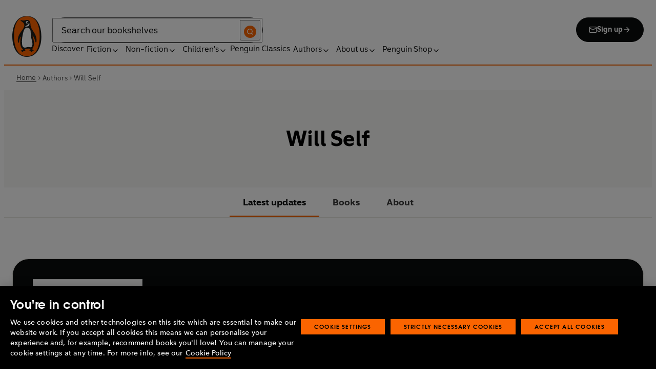

--- FILE ---
content_type: text/html; charset=utf-8
request_url: https://www.penguin.co.uk/authors/21664/will-self
body_size: 57149
content:
<!DOCTYPE html><html lang="en"><head><meta charSet="utf-8"/><meta name="viewport" content="width=device-width"/><title>Will Self</title><meta name="description" content="Will Self is the author of many novels and books of non-fiction, including Great Apes, The Book of Dave, How the Dead Live, which was shortlisted for the Whitbread Novel of the Year 2002, The Butt, winner of the Bollinger Everyman Wodehouse Prize for Comic Fiction 2008, Umbrella, which was shortlisted for the Booker Prize 2012, and Shark. His most recent novel, Phone, was shortlisted for the Goldsmiths Prize. He lives in south London."/><meta name="robots" content="index,follow"/><link href="https://www.penguin.co.uk/authors/21664/will-self" rel="canonical"/><meta property="og:title" content="Will Self"/><meta property="og:type" content="profile"/><meta property="og:url" content="https://www.penguin.co.uk/authors/21664/will-self"/><meta property="og:image" content="https://www.penguin.co.uk/images/logo-penguin-default.png"/><meta property="og:image:width" content="560"/><meta property="og:image:height" content="840"/><meta property="article:modified_time" content="2025-11-05T09:10:04+00:00"/><meta name="twitter:card" content="summary_large_image"/><meta name="authorName" content="Will Self"/><meta name="authorPagePath" content="https://www.penguin.co.uk/authors/21664/will-self"/><meta name="biography" content="Will Self is the author of many novels and books of non-fiction, including Great Apes, The Book of Dave, How the Dead Live, which was shortlisted for the Whitbread Novel of the Year 2002, The Butt, winner of the Bollinger Everyman Wodehouse Prize for Comic Fiction 2008, Umbrella, which was shortlisted for the Booker Prize 2012, and Shark. His most recent novel, Phone, was shortlisted for the Goldsmiths Prize. He lives in south London."/><meta name="contributorId" content="21664"/><meta name="searchTemplate" content="author"/><meta name="template" content="author-page-template"/><link rel="preload" href="/fonts/Avenir-Next-LT-W01-Regular.woff2" as="font" type="font/woff2" crossorigin="anonymous"/><link rel="preload" href="/fonts/Avenir-Next-LT-W01-Medium.woff2" as="font" type="font/woff2" crossorigin="anonymous"/><link rel="preload" href="/fonts/Avenir-Next-LT-W01-Demi-Bold.woff2" as="font" type="font/woff2" crossorigin="anonymous"/><link rel="preload" href="/fonts/ITC-Avant-Garde-Gothic-W01-Medium.woff2" as="font" type="font/woff2" crossorigin="anonymous"/><link rel="preload" href="/fonts/ITC-Avant-Garde-Gothic-W01-Demi-Bold.woff2" as="font" type="font/woff2" crossorigin="anonymous"/><link rel="apple-touch-icon" sizes="180x180" href="/apple-touch-icon.png"/><link rel="icon" type="image/png" sizes="32x32" href="/favicon-32x32.png"/><link rel="icon" type="image/png" sizes="16x16" href="/favicon-16x16.png"/><link rel="manifest" href="/site.webmanifest" crossorigin="use-credentials"/><meta name="next-head-count" content="29"/><link data-next-font="" rel="preconnect" href="/" crossorigin="anonymous"/><script id="script-alloy-prehiding" data-nscript="beforeInteractive">!function(e,a,n,t){var i=e.head;if(i){if (a) return;var o=e.createElement('style');o.id='alloy-prehiding',o.innerText=n,i.appendChild(o),setTimeout(function(){o.parentNode&&o.parentNode.removeChild(o)},t)}}(document, document.location.href.indexOf('adobe_authoring_enabled') !== -1, '.personalization-container { opacity: 0 !important }', 3000);</script><link rel="preload" href="/_next/static/css/6801c10005d8b73a.css" as="style"/><link rel="stylesheet" href="/_next/static/css/6801c10005d8b73a.css" data-n-g=""/><link rel="preload" href="/_next/static/css/2b19a3ea482e879e.css" as="style"/><link rel="stylesheet" href="/_next/static/css/2b19a3ea482e879e.css" data-n-p=""/><link rel="preload" href="/_next/static/css/815f58dbc43dca5c.css" as="style"/><link rel="stylesheet" href="/_next/static/css/815f58dbc43dca5c.css" data-n-p=""/><link rel="preload" href="/_next/static/css/f809ca1654bb3ef2.css" as="style"/><link rel="stylesheet" href="/_next/static/css/f809ca1654bb3ef2.css" data-n-p=""/><link rel="preload" href="/_next/static/css/384b088aec3548b2.css" as="style"/><link rel="stylesheet" href="/_next/static/css/384b088aec3548b2.css" data-n-p=""/><noscript data-n-css=""></noscript><script defer="" nomodule="" src="/_next/static/chunks/polyfills-42372ed130431b0a.js"></script><script id="script-OtAutoBlock" src="https://cdn-ukwest.onetrust.com/consent/019adf71-9a5d-7b26-a54e-844548020da6/OtAutoBlock.js" defer="" data-nscript="beforeInteractive"></script><script id="script-otSDKStub" src="https://cdn-ukwest.onetrust.com/scripttemplates/otSDKStub.js" data-domain-script="019adf71-9a5d-7b26-a54e-844548020da6" defer="" data-nscript="beforeInteractive"></script><script id="script-new-relic-monitoring" src="/newrelicmonitoring.min.js" defer="" data-nscript="beforeInteractive"></script><script id="last-event-service-script" src="https://www.everestjs.net/static/le/last-event-tag-latest.min.js" defer="" data-nscript="beforeInteractive">
          if(&quot;undefined&quot; != typeof AdCloudEvent)
          stitchId = AdCloudEvent(&quot;16C821ED5433E9ED0A4C98A1@AdobeOrg&quot;, &quot;randomhouseglobalprod&quot;).generateRandomId();
        </script><script src="/_next/static/chunks/webpack-98536e76c42a8554.js" defer=""></script><script src="/_next/static/chunks/framework-945b357d4a851f4b.js" defer=""></script><script src="/_next/static/chunks/main-263dcd96f5202c52.js" defer=""></script><script src="/_next/static/chunks/pages/_app-6576975ab3d834ed.js" defer=""></script><script src="/_next/static/chunks/1219-4b7f22c858ea7567.js" defer=""></script><script src="/_next/static/chunks/7276-a8856cc4991ab1f6.js" defer=""></script><script src="/_next/static/chunks/3577-eb0c1b303aa813bc.js" defer=""></script><script src="/_next/static/chunks/8965-e0325ce5408c86d6.js" defer=""></script><script src="/_next/static/chunks/8837-2dd78f5dc77f1e8d.js" defer=""></script><script src="/_next/static/chunks/5300-cea317c7f19fedb1.js" defer=""></script><script src="/_next/static/chunks/6080-f4ea9c81d1cb707c.js" defer=""></script><script src="/_next/static/chunks/4028-98ac2e27e2228b33.js" defer=""></script><script src="/_next/static/chunks/8701-3581929ca218ea37.js" defer=""></script><script src="/_next/static/chunks/pages/authors/%5B...args%5D-54eacaf7a3a7b8bc.js" defer=""></script><script src="/_next/static/yTiIMUn4lHFKW_19SMFd6/_buildManifest.js" defer=""></script><script src="/_next/static/yTiIMUn4lHFKW_19SMFd6/_ssgManifest.js" defer=""></script></head><body><div id="__next"><div class="" aria-hidden="false" tabindex="0"><a class="skip-link" href="/authors/21664/will-self#main">Skip to Content</a><header class="Page_header__n_TzP SiteHeader_wrapper__FJMJ3"><div class="SiteHeader_container__SWf9N container_full__wdr7R"><a class="SiteHeader_logo__rW1jl theme_focus__EXHhZ" tabindex="0" aria-label="Home" role="link" data-track-exclude="true" href="/"><svg fill="none" viewBox="0 0 67 95" xmlns="http://www.w3.org/2000/svg" xmlns:xlink="http://www.w3.org/1999/xlink" role="img" focusable="false" aria-hidden="true"><title>Penguin Logo</title><mask id="logo-penguin_svg__a" height="95" maskUnits="userSpaceOnUse" width="67" x="0" y="0"><path clip-rule="evenodd" d="m0 .558594h66.7984v94.008406h-66.7984z" fill="#fff" fill-rule="evenodd"></path></mask><g mask="url(#logo-penguin_svg__a)"><path clip-rule="evenodd" d="m33.3186.558669c-31.97969.066441-33.3314149 39.947031-33.31857324 47.269631.04075834 22.2233 9.09245324 46.7878 33.48997324 46.7386 24.3902-.0458 33.3464-24.7967 33.3085-47.0189-.0145-7.3248-1.5064-47.052423-33.4799-46.989331" fill="#1c1c1b" fill-rule="evenodd"></path></g><g clip-rule="evenodd" fill-rule="evenodd"><path d="m33.4897 93.2297c-23.172.0474-29.42754-24.5974-29.46774-45.7069-.01284-6.9568-1.18478-45.80227 29.19134-45.86257 30.3745-.06198 29.5381 38.98727 29.561 45.94577.0379 21.1179-6.1071 45.5868-29.2846 45.6237" fill="#1c1c1b"></path><path d="m33.4897 93.2297c-23.172.0474-29.42754-24.5974-29.46774-45.7069-.01284-6.9568-1.18478-45.80227 29.19134-45.86257 30.3745-.06198 29.5381 38.98727 29.561 45.94577.0379 21.1179-6.1071 45.5868-29.2846 45.6237" fill="#ff6401"></path><path d="m48.7713 36.896c-2.7196-4.3411-6.5414-9.4655-6.9685-14.7339-.2663-3.3103-.0715-7.0093-2.2981-9.7368-.6499-.7995-1.5606-1.5298-2.4684-2.001-.9754-.50588-2.2205-.8286-3.3243-.8286-1.0329 0-2.072.16136-3.0591.4601-1.1725.3534-2.3339.771-3.551.9419-1.4098.1965-2.5438.1256-3.9173-.1798-.8191-.1831-1.0441-.2473-1.8632-.4243-.4522-.0983-1.6783-.45452-2.0691-.0721-.9241.9269 1.0357 2.0469 1.6242 2.4645 1.2841.9313 1.8145 1.2423 3.039 2.2948 1.651 1.436 2.9642 3.1451 3.47 5.2835.1429.6158.1915 1.2428.1971 1.8832.1228 9.2321-15.2872 18.2972-15.0767 34.6508.0715 5.7849 3.1591 6.7346 3.1217 3.5286-.0542-3.8089 1.2986-7.9233 2.7006-11.4547.325-.8158 1.3612-1.0614 1.129.3534-.3613 2.2389-1.2814 6.1143-1.1954 12.4318.0139 1.5243.1111 3.0619.3249 4.5778.1798 1.2094.4456 2.4142.7962 3.5962.297.9905.6829 1.9447 1.1613 2.8554.3892.7196.8364 1.4075 1.3641 2.0312.5142.6141 1.0686 1.0658 1.6906 1.5533.3612.2886.7699.5376.9441.9977.2513.6605-.6019.9291-1.0468 1.134-.4908.2205-.9202.4678-1.3842.6945-.6649.3227-1.3271.6706-1.9748 1.0263-.3964.2278-.8486.3612-1.2328.6281-.3796.2456-.5739.6599.0229.7481.268.0514.5583-.0251.8392-.0402.4651-.0145.9642-.0798 1.4092.0916.6041.2384.574.8169.5969 1.3791.0251.6119.4444.8096.9899.6611.6214-.1765 1.0586-.6589 1.5432-1.062.3546-.297.7449-.6041 1.153-.8135.8336-.4159 1.8269-.2764 2.7224-.2334.4942.0263 1.1954.2373 1.5985-.1658.4104-.4165.1134-1.1211-.0686-1.575-.1681-.4361-.3786-.8537-.5935-1.268-.1-.1899-.2373-.359-.3222-.555-.3451-.8062 2.4561-1.412 2.8598-1.5298 1.364-.3635 2.79-.6885 4.1914-.7985 1.3355-.1178 2.8062-.1256 4.0635.3959.5422.2256.9821.6097 1.3389 1.0642.2055.2484.6711 1.0011.2563 1.3076-.6471.4735-1.3205.8833-1.9436 1.3836-.3992.3076-.7811.6303-1.1211 1.0167-.2535.2814-.3222.7872.1921.7554.6811-.0313 1.3634-.0687 2.039-.072.4858-.0023 1.0111.067 1.4221.3428.665.4545.8107 1.4249 1.5639 1.7956.2077.105.4651.105.6901.0363.4941-.1536.7219-.665.9882-1.0642.2451-.3557.4908-.7135.8822-.9291.2412-.1323.5187-.1837.7956-.1837.4964 0 .9955.009 1.4919.0603.3936.0514.9285.2334 1.2763-.0318.6555-.5103-1.0736-1.6465-1.4215-1.8659-.7878-.4914-1.9145-1.0106-2.1624-2.0257-.2836-1.1909.2965-2.4321.8006-3.4801.5254-1.1122 1.2412-2.1306 1.6471-3.3008.3847-1.0709.6711-2.1865.8342-3.3193.8632-6.1841-.5751-12.7657-2.3785-18.6696-.2161-.7063-.4869-1.4103-.7013-2.1166-.3121-1.1156.7699-1.3796 1.3244-.297.5276 1.0468 3.9893 7.7016 5.0021 12.6468.637 3.1573 3.0116 3.2824 2.9424-2.3126-.0921-8.1115-3.1473-13.9695-6.8977-19.9314" fill="#1c1c1b"></path><path d="m45.9142 61.3073c.4193 4.0809.8716 11.1209-4.1115 11.3599-1.3205.0631-2.9626-.8604-5.4086-.6957-4.1495.2853-5.3851 1.8754-8.7753 1.2669-1.9425-.3445-3.3752-1.4417-4.1914-3.3216-.9258-2.1395-1.005-4.5627-1.1536-6.8602-.1563-2.565-.1563-5.1518-.0055-7.7195.1144-1.8554.3076-3.7068.5533-5.5532.4059-3.0625 1.0563-6.0842 1.7548-9.0902.6114-2.6482 1.2535-5.3042 2.3975-7.7927.8392-1.8146 2.0842-3.5638 3.9323-4.4896 2.0134-1.0066 4.8318-1.0809 6.8128-.0681 4.4851 2.3004 4.3746 7.6531 4.5175 12.0025.1133 3.3506.5276 6.7927 1.1362 10.088.6639 3.6621 2.1546 7.1483 2.5415 10.8735" fill="#fff"></path><path d="m38.6603 16.4264c.919 1.0754.862 5.5158-.6444 7.0535-.8771.9017-2.3667 1.0184-3.5387 1.1853-1.2987.1843-2.5689.4701-3.8502.7895-1.2206.2976-1.1357-.9922.0379-1.9151 1.7549-1.3752 6.1584-1.9854 7.2198-7.1132.0369-.1943.2513-.6141.7756 0" fill="#fff"></path><path d="m32.2771 17.59c1.2261.7995 2.9815.2825 3.915-1.1558.9336-1.4382.6957-3.25-.5371-4.0501-1.2289-.7951-2.9871-.2792-3.9234 1.1569-.9307 1.4299-.6879 3.2467.5455 4.049" fill="#fff"></path><path d="m33.4357 14.7944c.4534-.6751 1.2669-.9224 1.809-.555.5327.3685.5969 1.2104.1363 1.8877-.4584.6728-1.2663.9212-1.8035.5561-.5427-.3707-.6018-1.2161-.1418-1.8888" fill="#1c1c1b"></path></g></svg></a><div class="SiteHeader_right-wrapper__Hb_4M"><div class="SiteHeader_search-bar__HTc_Q"><div class="SiteHeader_form-wrapper__uz6FD"><div class="SiteHeader_form-inner-wrapper__hV26U"><form class="SiteHeader_form__oAJsD" name="search-form" action="/search-results" method="GET"><label class="screen-reader-text" for="header-search-input">Search</label><input class="SiteHeader_input__h7Dj2" id="header-search-input" type="search" autoCorrect="off" autoCapitalize="none" spellcheck="false" name="q" placeholder="Search our bookshelves" aria-autocomplete="list" aria-haspopup="true" aria-controls="search-dropdown" value=""/><button type="submit" class="SiteHeader_search-icon__EIDe1" aria-label="Search"><svg width="40" height="40" viewBox="0 0 40 40" fill="none" xmlns="http://www.w3.org/2000/svg" focusable="false" aria-hidden="true"><circle cx="20" cy="20" r="20" fill="#FA6400"></circle><path fill-rule="evenodd" clip-rule="evenodd" d="M19 12a7 7 0 1 0 4.856 12.041 1 1 0 0 1 .185-.185A7 7 0 0 0 19 12m7.032 12.618A9 9 0 1 0 19 28a8.96 8.96 0 0 0 5.618-1.968l3.675 3.675a1 1 0 0 0 1.414-1.414z" fill="#fff"></path></svg></button></form></div></div><a class="SiteHeader_signup-icon-button__IFKJx" tabindex="0" aria-label="Signup" role="link" href="/discover/newsletters/penguin"><svg width="16" height="16" viewBox="0 0 16 16" fill="none" xmlns="http://www.w3.org/2000/svg" focusable="false" aria-hidden="true"><path fill-rule="evenodd" clip-rule="evenodd" d="m2.071 3.703 5.93 4.15 5.928-4.15a.67.67 0 0 0-.596-.37H2.667a.67.67 0 0 0-.596.37m11.93 1.577-5.62 3.933a.67.67 0 0 1-.764 0L2 5.28V12a.67.67 0 0 0 .667.667h10.666A.67.67 0 0 0 14 12zM.666 4c0-1.102.898-2 2-2h10.666c1.102 0 2 .898 2 2v8c0 1.101-.898 2-2 2H2.667c-1.102 0-2-.899-2-2z" fill="#fff"></path></svg> <!-- -->Sign up<svg width="16" height="16" viewBox="0 0 16 16" fill="none" xmlns="http://www.w3.org/2000/svg" focusable="false" aria-hidden="true"><path fill-rule="evenodd" clip-rule="evenodd" d="M7.529 2.862c.26-.26.682-.26.942 0l4.667 4.667c.26.26.26.682 0 .942l-4.667 4.667a.667.667 0 1 1-.942-.943l3.528-3.528H3.333a.667.667 0 0 1 0-1.334h7.724L7.53 3.805a.667.667 0 0 1 0-.943" fill="currentColor"></path></svg></a></div><nav aria-label="Main" class="Nav_nav__6Jhmc"><a class="Nav_menu-button__FfaoR theme_focus__EXHhZ" type="button" aria-label="Signup" href="/discover/newsletters/penguin"><svg width="16" height="16" viewBox="0 0 16 16" fill="none" xmlns="http://www.w3.org/2000/svg" focusable="false" aria-hidden="true"><path fill-rule="evenodd" clip-rule="evenodd" d="m2.071 3.703 5.93 4.15 5.928-4.15a.67.67 0 0 0-.596-.37H2.667a.67.67 0 0 0-.596.37m11.93 1.577-5.62 3.933a.67.67 0 0 1-.764 0L2 5.28V12a.67.67 0 0 0 .667.667h10.666A.67.67 0 0 0 14 12zM.666 4c0-1.102.898-2 2-2h10.666c1.102 0 2 .898 2 2v8c0 1.101-.898 2-2 2H2.667c-1.102 0-2-.899-2-2z" fill="#fff"></path></svg><div class="Nav_menu-text__ENsQq">Sign up</div></a><button type="button" aria-label="Menu" aria-expanded="false" class="Nav_menu-button__FfaoR theme_focus__EXHhZ"><svg width="25" height="24" viewBox="0 0 25 24" fill="none" xmlns="http://www.w3.org/2000/svg" focusable="false" aria-hidden="true"><path fill-rule="evenodd" clip-rule="evenodd" d="M2.5 6a1 1 0 0 1 1-1h18a1 1 0 1 1 0 2h-18a1 1 0 0 1-1-1m0 6a1 1 0 0 1 1-1h18a1 1 0 1 1 0 2h-18a1 1 0 0 1-1-1m0 6a1 1 0 0 1 1-1h18a1 1 0 1 1 0 2h-18a1 1 0 0 1-1-1" fill="#3B3B3B"></path></svg><div class="Nav_menu-text__ENsQq">Menu</div></button><ul role="list" class="Nav_menu__kBa6x" aria-hidden="true"><li class="NavItem_root__CjezV"><a class="NavItem_nav-item__UhNYV class-one class-two" id="cG9zdDozMzMyMg" data-track-exclude="true" href="/discover">Discover</a></li><li class="NavItem_root__CjezV"><button type="button" class="NavItem_nav-item__UhNYV" aria-expanded="false" id="cG9zdDo3ODg0OA" aria-label="Fiction"><span class="">Fiction</span><svg width="16" height="16" viewBox="0 0 16 16" fill="none" xmlns="http://www.w3.org/2000/svg" focusable="false" aria-hidden="true"><path fill-rule="evenodd" clip-rule="evenodd" d="M7.529 2.862c.26-.26.682-.26.942 0l4.667 4.667c.26.26.26.682 0 .942l-4.667 4.667a.667.667 0 1 1-.942-.943l3.528-3.528H3.333a.667.667 0 0 1 0-1.334h7.724L7.53 3.805a.667.667 0 0 1 0-.943" fill="currentColor"></path></svg><div class="NavItem_chevron-icon__JiWH1 "><svg width="16" height="16" viewBox="0 0 16 16" fill="none" xmlns="http://www.w3.org/2000/svg" focusable="false" aria-hidden="true"><path fill-rule="evenodd" clip-rule="evenodd" d="M7.529 5.529c.26-.26.682-.26.942 0l4 4a.667.667 0 1 1-.943.942L8 6.943 4.47 10.47a.667.667 0 1 1-.942-.942z" fill="#0B0C0C"></path></svg></div></button></li><li class="NavItem_root__CjezV"><button type="button" class="NavItem_nav-item__UhNYV" aria-expanded="false" id="cG9zdDo3ODc5Mw" aria-label="Non-fiction"><span class="">Non-fiction</span><svg width="16" height="16" viewBox="0 0 16 16" fill="none" xmlns="http://www.w3.org/2000/svg" focusable="false" aria-hidden="true"><path fill-rule="evenodd" clip-rule="evenodd" d="M7.529 2.862c.26-.26.682-.26.942 0l4.667 4.667c.26.26.26.682 0 .942l-4.667 4.667a.667.667 0 1 1-.942-.943l3.528-3.528H3.333a.667.667 0 0 1 0-1.334h7.724L7.53 3.805a.667.667 0 0 1 0-.943" fill="currentColor"></path></svg><div class="NavItem_chevron-icon__JiWH1 "><svg width="16" height="16" viewBox="0 0 16 16" fill="none" xmlns="http://www.w3.org/2000/svg" focusable="false" aria-hidden="true"><path fill-rule="evenodd" clip-rule="evenodd" d="M7.529 5.529c.26-.26.682-.26.942 0l4 4a.667.667 0 1 1-.943.942L8 6.943 4.47 10.47a.667.667 0 1 1-.942-.942z" fill="#0B0C0C"></path></svg></div></button></li><li class="NavItem_root__CjezV"><button type="button" class="NavItem_nav-item__UhNYV" aria-expanded="false" id="cG9zdDo3ODgwNg" aria-label="Children&#x27;s"><span class="">Children's</span><svg width="16" height="16" viewBox="0 0 16 16" fill="none" xmlns="http://www.w3.org/2000/svg" focusable="false" aria-hidden="true"><path fill-rule="evenodd" clip-rule="evenodd" d="M7.529 2.862c.26-.26.682-.26.942 0l4.667 4.667c.26.26.26.682 0 .942l-4.667 4.667a.667.667 0 1 1-.942-.943l3.528-3.528H3.333a.667.667 0 0 1 0-1.334h7.724L7.53 3.805a.667.667 0 0 1 0-.943" fill="currentColor"></path></svg><div class="NavItem_chevron-icon__JiWH1 "><svg width="16" height="16" viewBox="0 0 16 16" fill="none" xmlns="http://www.w3.org/2000/svg" focusable="false" aria-hidden="true"><path fill-rule="evenodd" clip-rule="evenodd" d="M7.529 5.529c.26-.26.682-.26.942 0l4 4a.667.667 0 1 1-.943.942L8 6.943 4.47 10.47a.667.667 0 1 1-.942-.942z" fill="#0B0C0C"></path></svg></div></button></li><li class="NavItem_root__CjezV"><a class="NavItem_nav-item__UhNYV" id="cG9zdDo4MTIyNA" data-track-exclude="true" href="/penguin-classics">Penguin Classics</a></li><li class="NavItem_root__CjezV"><button type="button" class="NavItem_nav-item__UhNYV" aria-expanded="false" id="cG9zdDozMzM2NA" aria-label="Authors"><span class="">Authors</span><svg width="16" height="16" viewBox="0 0 16 16" fill="none" xmlns="http://www.w3.org/2000/svg" focusable="false" aria-hidden="true"><path fill-rule="evenodd" clip-rule="evenodd" d="M7.529 2.862c.26-.26.682-.26.942 0l4.667 4.667c.26.26.26.682 0 .942l-4.667 4.667a.667.667 0 1 1-.942-.943l3.528-3.528H3.333a.667.667 0 0 1 0-1.334h7.724L7.53 3.805a.667.667 0 0 1 0-.943" fill="currentColor"></path></svg><div class="NavItem_chevron-icon__JiWH1 "><svg width="16" height="16" viewBox="0 0 16 16" fill="none" xmlns="http://www.w3.org/2000/svg" focusable="false" aria-hidden="true"><path fill-rule="evenodd" clip-rule="evenodd" d="M7.529 5.529c.26-.26.682-.26.942 0l4 4a.667.667 0 1 1-.943.942L8 6.943 4.47 10.47a.667.667 0 1 1-.942-.942z" fill="#0B0C0C"></path></svg></div></button></li><li class="NavItem_root__CjezV"><button type="button" class="NavItem_nav-item__UhNYV" aria-expanded="false" id="cG9zdDozMzM4Mw" aria-label="About us"><span class="">About us</span><svg width="16" height="16" viewBox="0 0 16 16" fill="none" xmlns="http://www.w3.org/2000/svg" focusable="false" aria-hidden="true"><path fill-rule="evenodd" clip-rule="evenodd" d="M7.529 2.862c.26-.26.682-.26.942 0l4.667 4.667c.26.26.26.682 0 .942l-4.667 4.667a.667.667 0 1 1-.942-.943l3.528-3.528H3.333a.667.667 0 0 1 0-1.334h7.724L7.53 3.805a.667.667 0 0 1 0-.943" fill="currentColor"></path></svg><div class="NavItem_chevron-icon__JiWH1 "><svg width="16" height="16" viewBox="0 0 16 16" fill="none" xmlns="http://www.w3.org/2000/svg" focusable="false" aria-hidden="true"><path fill-rule="evenodd" clip-rule="evenodd" d="M7.529 5.529c.26-.26.682-.26.942 0l4 4a.667.667 0 1 1-.943.942L8 6.943 4.47 10.47a.667.667 0 1 1-.942-.942z" fill="#0B0C0C"></path></svg></div></button></li><li class="NavItem_root__CjezV"><button type="button" class="NavItem_nav-item__UhNYV" aria-expanded="false" id="cG9zdDozMzQyNA" aria-label="Penguin Shop"><span class="">Penguin Shop</span><svg width="16" height="16" viewBox="0 0 16 16" fill="none" xmlns="http://www.w3.org/2000/svg" focusable="false" aria-hidden="true"><path fill-rule="evenodd" clip-rule="evenodd" d="M7.529 2.862c.26-.26.682-.26.942 0l4.667 4.667c.26.26.26.682 0 .942l-4.667 4.667a.667.667 0 1 1-.942-.943l3.528-3.528H3.333a.667.667 0 0 1 0-1.334h7.724L7.53 3.805a.667.667 0 0 1 0-.943" fill="currentColor"></path></svg><div class="NavItem_chevron-icon__JiWH1 "><svg width="16" height="16" viewBox="0 0 16 16" fill="none" xmlns="http://www.w3.org/2000/svg" focusable="false" aria-hidden="true"><path fill-rule="evenodd" clip-rule="evenodd" d="M7.529 5.529c.26-.26.682-.26.942 0l4 4a.667.667 0 1 1-.943.942L8 6.943 4.47 10.47a.667.667 0 1 1-.942-.942z" fill="#0B0C0C"></path></svg></div></button></li></ul></nav></div></div><div class="SiteHeader_mobile-menu__5_qK1"><div class="container-wrapper SiteHeader_container-wrapper__B5_qv"><div class="SiteHeader_form-wrapper__uz6FD"><div class="SiteHeader_form-inner-wrapper__hV26U"><form class="SiteHeader_form__oAJsD" name="search-form" action="/search-results" method="GET"><label class="screen-reader-text" for="header-search-input">Search</label><input class="SiteHeader_input__h7Dj2" id="header-search-input" type="search" autoCorrect="off" autoCapitalize="none" spellcheck="false" name="q" placeholder="Search our bookshelves" aria-autocomplete="list" aria-haspopup="true" aria-controls="search-dropdown" value=""/><button type="submit" class="SiteHeader_search-icon__EIDe1" aria-label="Search"><svg width="40" height="40" viewBox="0 0 40 40" fill="none" xmlns="http://www.w3.org/2000/svg" focusable="false" aria-hidden="true"><circle cx="20" cy="20" r="20" fill="#FA6400"></circle><path fill-rule="evenodd" clip-rule="evenodd" d="M19 12a7 7 0 1 0 4.856 12.041 1 1 0 0 1 .185-.185A7 7 0 0 0 19 12m7.032 12.618A9 9 0 1 0 19 28a8.96 8.96 0 0 0 5.618-1.968l3.675 3.675a1 1 0 0 0 1.414-1.414z" fill="#fff"></path></svg></button></form></div></div></div></div></header><section class="BreadCrumbs_wrapper__cVI34 fullwidth-wrapper"><div class="container-wrapper"><ul class="BreadCrumbs_list__WUOzs" role="list"><li><a class="BreadCrumbs_hoverlink__sMwxy" href="/">Home</a></li><li class="BreadCrumbs_separator__cqhe7"><svg width="12" height="13" viewBox="0 0 12 13" fill="none" xmlns="http://www.w3.org/2000/svg" focusable="false" aria-hidden="true" class="BreadCrumbs_arrow-left__7Gjc6"><path fill-rule="evenodd" clip-rule="evenodd" d="M4.146 3.566a.5.5 0 0 1 .708 0l3 3a.5.5 0 0 1 0 .708l-3 3a.5.5 0 0 1-.708-.708L6.793 6.92 4.146 4.274a.5.5 0 0 1 0-.708" fill="#4D4D4D"></path></svg></li><li><span class="">Authors</span></li><li class="BreadCrumbs_separator__cqhe7"><svg width="12" height="13" viewBox="0 0 12 13" fill="none" xmlns="http://www.w3.org/2000/svg" focusable="false" aria-hidden="true" class="BreadCrumbs_arrow-left__7Gjc6"><path fill-rule="evenodd" clip-rule="evenodd" d="M4.146 3.566a.5.5 0 0 1 .708 0l3 3a.5.5 0 0 1 0 .708l-3 3a.5.5 0 0 1-.708-.708L6.793 6.92 4.146 4.274a.5.5 0 0 1 0-.708" fill="#4D4D4D"></path></svg></li><li><span class="">Will Self</span></li></ul></div><script type="application/ld+json">{"@context":"https://schema.org","@type":"BreadcrumbList","itemListElement":[{"@type":"ListItem","position":1,"name":"Home","item":"https://www.penguin.co.uk/"},{"@type":"ListItem","position":2,"name":"Authors","item":""},{"@type":"ListItem","position":3,"name":"Will Self","item":"https://www.penguin.co.uk/authors/21664/will-self"}]}</script></section><main id="main" class="Page_main__2fhwn post-type-prhuk-authors"><div class="authors_wrapper__Cy9FB"><header class="authors_authorpagehead__O_46W"><h1 class="authors_authorname__lczDD">Will Self</h1></header><div><section class="AnchorMenu_wrapper__4iPKD fullwidth-wrapper"><div class="AnchorMenu_row__2nhN6"><nav class="AnchorMenu_anchor-menu__m_qW6 container-wrapper"><div class="AnchorMenu_container__47xni"><a class="AnchorMenu_menu-link__Rbd_v AnchorMenu_active__2kNjU" tabindex="0" aria-current="page" href="/authors/21664/will-self#featuredbook">Latest updates</a><a class="AnchorMenu_menu-link__Rbd_v " tabindex="0" href="/authors/21664/will-self#books">Books</a><a class="AnchorMenu_menu-link__Rbd_v " tabindex="0" href="/authors/21664/will-self#about">About</a></div></nav></div></section></div><section class="block-content"><section class="authors_sectiontopmargin__ylVEg" id="featuredbook" data-anchor-label="Latest Updates"><div class="authors_container__A3Tp2 container_full__wdr7R"><div class="SpotlightBookCard_loading-wrapper__CDM6v"><div class="Loading_container__95KL0"></div></div></div></section><section class="authors_reviewsection__LzFFT authors_sectiontopmargin__ylVEg" id="praise" data-anchor-label="Praise"><section class="ReviewCarousel_wrapper__OpLli ReviewCarousel_review-slider___VORt fullwidth-wrapper carousel-content"><h2 class="section-heading ReviewCarousel_content-heading__ZG2Wm">Praise for <span>Will </span></h2><button type="button" class="skip-link " aria-label="Skip over carousel">Skip over carousel</button><div class="Looper_wrapper__GcZ6u Looper_reviewcarousel__CjO7h" role="group" aria-roledescription="carousel"><div class="Looper_track__tIpdj" style="opacity:0;transform:translateX(-0px);transition:none"><div id="block-0-card-1" class="Looper_item__Qe_yr"><div class="ReviewCard_review-wrapper__WMyZT"><div class="ReviewCard_review-content-wrapper__hqT4s"><svg width="49" height="40" viewBox="0 0 49 40" fill="none" xmlns="http://www.w3.org/2000/svg" focusable="false" aria-hidden="true" class="ReviewCard_quote___1ffp"><path d="M19.168 40H0V18.978C0 8.321 6.485.146 19.024 0v9.781c-6.486 1.314-8.36 3.066-8.36 10.803h8.504zM49 40H29.832V18.978C29.832 8.321 36.318.146 48.856 0v9.781c-6.485 1.314-8.359 3.066-8.359 10.803H49z" fill="currentColor"></path></svg><blockquote class="ReviewCard_review-content__WCdR3"><h2 class="ReviewCard_review-text__AJz_D"><b>Darkly angelic prose</b>... <b>a joy to read</b>, with the final part in particular <b>recalling David Foster Wallace at his best</b></h2><cite class="ReviewCard_review-source__z0U6j">Alex Preston, Observer</cite></blockquote></div></div></div><div id="block-1-card-2" class="Looper_item__Qe_yr"><div class="ReviewCard_review-wrapper__WMyZT"><div class="ReviewCard_review-content-wrapper__hqT4s"><svg width="49" height="40" viewBox="0 0 49 40" fill="none" xmlns="http://www.w3.org/2000/svg" focusable="false" aria-hidden="true" class="ReviewCard_quote___1ffp"><path d="M19.168 40H0V18.978C0 8.321 6.485.146 19.024 0v9.781c-6.486 1.314-8.36 3.066-8.36 10.803h8.504zM49 40H29.832V18.978C29.832 8.321 36.318.146 48.856 0v9.781c-6.485 1.314-8.359 3.066-8.359 10.803H49z" fill="currentColor"></path></svg><blockquote class="ReviewCard_review-content__WCdR3"><h2 class="ReviewCard_review-text__AJz_D"><b>Refreshing </b>. . . Self is never happier than when frolicking in the hinterland<b> between sincerity and performative, winking hyperbole</b></h2><cite class="ReviewCard_review-source__z0U6j">TLS</cite></blockquote></div></div></div><div id="block-2-card-3" class="Looper_item__Qe_yr"><div class="ReviewCard_review-wrapper__WMyZT"><div class="ReviewCard_review-content-wrapper__hqT4s"><svg width="49" height="40" viewBox="0 0 49 40" fill="none" xmlns="http://www.w3.org/2000/svg" focusable="false" aria-hidden="true" class="ReviewCard_quote___1ffp"><path d="M19.168 40H0V18.978C0 8.321 6.485.146 19.024 0v9.781c-6.486 1.314-8.36 3.066-8.36 10.803h8.504zM49 40H29.832V18.978C29.832 8.321 36.318.146 48.856 0v9.781c-6.485 1.314-8.359 3.066-8.359 10.803H49z" fill="currentColor"></path></svg><blockquote class="ReviewCard_review-content__WCdR3"><h2 class="ReviewCard_review-text__AJz_D">One of Britain's<b> most inspired writers </b>offers<b> a no-holds-barred tale of his fascinating life</b>. <b>Spectacular . . . </b>Self delivers<b> a hallucinatory, confessional version of his life</b></h2><cite class="ReviewCard_review-source__z0U6j">Kirkus</cite></blockquote></div></div></div><div id="block-3-card-4" class="Looper_item__Qe_yr active-item"><div class="ReviewCard_review-wrapper__WMyZT"><div class="ReviewCard_review-content-wrapper__hqT4s"><svg width="49" height="40" viewBox="0 0 49 40" fill="none" xmlns="http://www.w3.org/2000/svg" focusable="false" aria-hidden="true" class="ReviewCard_quote___1ffp"><path d="M19.168 40H0V18.978C0 8.321 6.485.146 19.024 0v9.781c-6.486 1.314-8.36 3.066-8.36 10.803h8.504zM49 40H29.832V18.978C29.832 8.321 36.318.146 48.856 0v9.781c-6.485 1.314-8.359 3.066-8.359 10.803H49z" fill="currentColor"></path></svg><blockquote class="ReviewCard_review-content__WCdR3"><h2 class="ReviewCard_review-text__AJz_D"><b>Darkly angelic prose</b>... <b>a joy to read</b>, with the final part in particular <b>recalling David Foster Wallace at his best</b></h2><cite class="ReviewCard_review-source__z0U6j">Alex Preston, Observer</cite></blockquote></div></div></div><div id="block-4-card-5" class="Looper_item__Qe_yr"><div class="ReviewCard_review-wrapper__WMyZT"><div class="ReviewCard_review-content-wrapper__hqT4s"><svg width="49" height="40" viewBox="0 0 49 40" fill="none" xmlns="http://www.w3.org/2000/svg" focusable="false" aria-hidden="true" class="ReviewCard_quote___1ffp"><path d="M19.168 40H0V18.978C0 8.321 6.485.146 19.024 0v9.781c-6.486 1.314-8.36 3.066-8.36 10.803h8.504zM49 40H29.832V18.978C29.832 8.321 36.318.146 48.856 0v9.781c-6.485 1.314-8.359 3.066-8.359 10.803H49z" fill="currentColor"></path></svg><blockquote class="ReviewCard_review-content__WCdR3"><h2 class="ReviewCard_review-text__AJz_D"><b>Refreshing </b>. . . Self is never happier than when frolicking in the hinterland<b> between sincerity and performative, winking hyperbole</b></h2><cite class="ReviewCard_review-source__z0U6j">TLS</cite></blockquote></div></div></div><div id="block-5-card-6" class="Looper_item__Qe_yr"><div class="ReviewCard_review-wrapper__WMyZT"><div class="ReviewCard_review-content-wrapper__hqT4s"><svg width="49" height="40" viewBox="0 0 49 40" fill="none" xmlns="http://www.w3.org/2000/svg" focusable="false" aria-hidden="true" class="ReviewCard_quote___1ffp"><path d="M19.168 40H0V18.978C0 8.321 6.485.146 19.024 0v9.781c-6.486 1.314-8.36 3.066-8.36 10.803h8.504zM49 40H29.832V18.978C29.832 8.321 36.318.146 48.856 0v9.781c-6.485 1.314-8.359 3.066-8.359 10.803H49z" fill="currentColor"></path></svg><blockquote class="ReviewCard_review-content__WCdR3"><h2 class="ReviewCard_review-text__AJz_D">One of Britain's<b> most inspired writers </b>offers<b> a no-holds-barred tale of his fascinating life</b>. <b>Spectacular . . . </b>Self delivers<b> a hallucinatory, confessional version of his life</b></h2><cite class="ReviewCard_review-source__z0U6j">Kirkus</cite></blockquote></div></div></div><div id="block-6-card-7" class="Looper_item__Qe_yr"><div class="ReviewCard_review-wrapper__WMyZT"><div class="ReviewCard_review-content-wrapper__hqT4s"><svg width="49" height="40" viewBox="0 0 49 40" fill="none" xmlns="http://www.w3.org/2000/svg" focusable="false" aria-hidden="true" class="ReviewCard_quote___1ffp"><path d="M19.168 40H0V18.978C0 8.321 6.485.146 19.024 0v9.781c-6.486 1.314-8.36 3.066-8.36 10.803h8.504zM49 40H29.832V18.978C29.832 8.321 36.318.146 48.856 0v9.781c-6.485 1.314-8.359 3.066-8.359 10.803H49z" fill="currentColor"></path></svg><blockquote class="ReviewCard_review-content__WCdR3"><h2 class="ReviewCard_review-text__AJz_D"><b>Darkly angelic prose</b>... <b>a joy to read</b>, with the final part in particular <b>recalling David Foster Wallace at his best</b></h2><cite class="ReviewCard_review-source__z0U6j">Alex Preston, Observer</cite></blockquote></div></div></div><div id="block-7-card-8" class="Looper_item__Qe_yr"><div class="ReviewCard_review-wrapper__WMyZT"><div class="ReviewCard_review-content-wrapper__hqT4s"><svg width="49" height="40" viewBox="0 0 49 40" fill="none" xmlns="http://www.w3.org/2000/svg" focusable="false" aria-hidden="true" class="ReviewCard_quote___1ffp"><path d="M19.168 40H0V18.978C0 8.321 6.485.146 19.024 0v9.781c-6.486 1.314-8.36 3.066-8.36 10.803h8.504zM49 40H29.832V18.978C29.832 8.321 36.318.146 48.856 0v9.781c-6.485 1.314-8.359 3.066-8.359 10.803H49z" fill="currentColor"></path></svg><blockquote class="ReviewCard_review-content__WCdR3"><h2 class="ReviewCard_review-text__AJz_D"><b>Refreshing </b>. . . Self is never happier than when frolicking in the hinterland<b> between sincerity and performative, winking hyperbole</b></h2><cite class="ReviewCard_review-source__z0U6j">TLS</cite></blockquote></div></div></div><div id="block-8-card-9" class="Looper_item__Qe_yr"><div class="ReviewCard_review-wrapper__WMyZT"><div class="ReviewCard_review-content-wrapper__hqT4s"><svg width="49" height="40" viewBox="0 0 49 40" fill="none" xmlns="http://www.w3.org/2000/svg" focusable="false" aria-hidden="true" class="ReviewCard_quote___1ffp"><path d="M19.168 40H0V18.978C0 8.321 6.485.146 19.024 0v9.781c-6.486 1.314-8.36 3.066-8.36 10.803h8.504zM49 40H29.832V18.978C29.832 8.321 36.318.146 48.856 0v9.781c-6.485 1.314-8.359 3.066-8.359 10.803H49z" fill="currentColor"></path></svg><blockquote class="ReviewCard_review-content__WCdR3"><h2 class="ReviewCard_review-text__AJz_D">One of Britain's<b> most inspired writers </b>offers<b> a no-holds-barred tale of his fascinating life</b>. <b>Spectacular . . . </b>Self delivers<b> a hallucinatory, confessional version of his life</b></h2><cite class="ReviewCard_review-source__z0U6j">Kirkus</cite></blockquote></div></div></div></div><div class="Looper_controls__DmnvV"><button type="button" class="Looper_prev__NtaUE" aria-label="Previous"><svg width="32" height="32" viewBox="0 0 32 32" fill="none" xmlns="http://www.w3.org/2000/svg" focusable="false" aria-hidden="true"><path fill-rule="evenodd" clip-rule="evenodd" d="M16.943 5.724c.52.52.52 1.365 0 1.886l-7.057 7.057h15.447a1.333 1.333 0 0 1 0 2.667H9.886l7.057 7.057a1.333 1.333 0 1 1-1.886 1.885l-9.333-9.333a1.333 1.333 0 0 1 0-1.886l9.333-9.333c.52-.52 1.365-.52 1.886 0" fill="currentColor"></path></svg></button><div class="Looper_dots__1U_8e"><button type="button" aria-label="Go to slide 1" class="Looper_dot__7n5bn Looper_active-dot__xro3s"></button><button type="button" aria-label="Go to slide 2" class="Looper_dot__7n5bn"></button><button type="button" aria-label="Go to slide 3" class="Looper_dot__7n5bn"></button></div><button type="button" class="Looper_next__cF7qu" aria-label="Next"><svg width="32" height="32" viewBox="0 0 16 16" fill="none" xmlns="http://www.w3.org/2000/svg" focusable="false" aria-hidden="true"><path fill-rule="evenodd" clip-rule="evenodd" d="M7.529 2.862c.26-.26.682-.26.942 0l4.667 4.667c.26.26.26.682 0 .942l-4.667 4.667a.667.667 0 1 1-.942-.943l3.528-3.528H3.333a.667.667 0 0 1 0-1.334h7.724L7.53 3.805a.667.667 0 0 1 0-.943" fill="currentColor"></path></svg></button></div></div></section></section><section class="authors_sectiontopmargin__ylVEg authors_booksection__fMU66" id="books" data-anchor-label="Books"><div class="authors_container__A3Tp2 container_full__wdr7R"><div class="heading-group head-icons"><h2 class="heading-large">Books by <span class="authors_highlighted__MXdWF">Will Self</span></h2><a class="Button_link__wbUuG" target="" href="/search-results?tab=books&amp;fullTextType=authorViewMore&amp;q=Will+Self&amp;x9=author&amp;q9=Will+Self"><button type="button" class="Button_button__OFOdO Button_tertiary__aQpfe Button_medium__HON9C"><div class="Button_wrap__CStL3"><span>View more</span></div></button></a></div><div class="BookShelf_loading-wrapper__YLBmB"><div class="Loading_container__95KL0"></div></div></div></section><section class="authors_sectiontopmargin__ylVEg" id="authoralert" data-anchor-label="Author Alerts"><div class="authors_container__A3Tp2 container_full__wdr7R"><section class="AuthorAlert_wrapper__pabEl"><form method="post" class="IterableForms_form__h7sBF IterableForms_author-alert__m1xSH" style="min-height:max-content" novalidate=""><legend></legend><button type="submit" class="Button_button__OFOdO Button_small__NyCDp"><div class="Button_wrap__CStL3">Submit</div></button><p class="Forms_legal-text__EVN7J">By signing up, I confirm that I'm over 16. To find out what personal data we collect and how we use it, including for our recommendations, please visit our <a title="Penguin Random House Privacy Policy" href="https://www.penguin.co.uk/company/about-us/notices/privacy-policy">Privacy Policy</a>.</p></form></section></div></section><div class="authors_sectiontopmargin__ylVEg" id="about" data-anchor-label="About"><div class="Loading_container__95KL0"></div></div></section></div></main><footer class="SiteFooter_wrapper__46CUW"><div class="SiteFooter_container__AcEcJ container_full__wdr7R"><div class="SiteFooter_footer-links__z6qQH"><div class="SiteFooter_navlinks-wrapper__V97RF"><div><h3 class="SiteFooter_heading__XHGJe">About us</h3><ul role="list" class="SiteFooter_column-layout__Us8hZ"><li><a class="SiteFooter_link__Z0jyO" id="cG9zdDozMzMwNA==" data-track-exclude="true" href="/about/who-we-are"><span class="">Our story</span><span class="screen-reader-text">Opens in a new tab</span></a></li><li><a class="SiteFooter_link__Z0jyO" id="cG9zdDo4NjcxNw==" data-track-exclude="true" href="/about/our-publishing"><span class="">Our publishing</span><span class="screen-reader-text">Opens in a new tab</span></a></li><li><a class="SiteFooter_link__Z0jyO" id="cG9zdDozMzMwOA==" data-track-exclude="true" href="/about/publishing-houses"><span class="">Publishing houses</span><span class="screen-reader-text">Opens in a new tab</span></a></li><li><a class="SiteFooter_link__Z0jyO" id="cG9zdDozMzMwOQ==" data-track-exclude="true" href="/about/social-impact"><span class="">Social impact</span><span class="screen-reader-text">Opens in a new tab</span></a></li><li><a class="SiteFooter_link__Z0jyO" id="cG9zdDozMzMxMA==" data-track-exclude="true" href="/about/contact-us-offices"><span class="">Contact us</span><span class="screen-reader-text">Opens in a new tab</span></a></li><li><a class="SiteFooter_link__Z0jyO" id="cG9zdDo3ODc5MA==" data-track-exclude="true" href="/about/useful-links/faqs"><span class="">Help and FAQs</span><span class="screen-reader-text">Opens in a new tab</span></a></li></ul></div><div><h3 class="SiteFooter_heading__XHGJe">Work with us</h3><ul role="list" class="SiteFooter_column-layout__Us8hZ"><li><a href="https://www.penguinrandomhousecareers.co.uk/" class="SiteFooter_link__Z0jyO" target="_blank" id="cG9zdDo3ODc4Mw==" rel="noreferrer" data-track-exclude="true"><span class="SiteFooter_new-window__ekZfn">Careers</span><span class="SiteFooter_hiring-notice__MdrLr">WE&#x27;RE HIRING</span><span class="screen-reader-text">Opens in a new tab</span></a></li><li><a class="SiteFooter_link__Z0jyO" id="cG9zdDo3ODc4NA==" data-track-exclude="true" href="/about/work-with-us/getting-published"><span class="">Getting published</span><span class="screen-reader-text">Opens in a new tab</span></a></li><li><a class="SiteFooter_link__Z0jyO" id="cG9zdDo3ODc4NQ==" data-track-exclude="true" href="/about/work-with-us/penguin-partnerships"><span class="">Partnerships</span><span class="screen-reader-text">Opens in a new tab</span></a></li><li><a class="SiteFooter_link__Z0jyO" id="cG9zdDo3ODc4Ng==" data-track-exclude="true" href="/about/work-with-us/licensing-and-consumer-products"><span class="">Penguin Ventures</span><span class="screen-reader-text">Opens in a new tab</span></a></li><li><a class="SiteFooter_link__Z0jyO" id="cG9zdDo3ODc4Nw==" data-track-exclude="true" href="/about/work-with-us/rights-and-permissions"><span class="">Rights and permissions</span><span class="screen-reader-text">Opens in a new tab</span></a></li><li><a class="SiteFooter_link__Z0jyO" id="cG9zdDo3ODc4OA==" data-track-exclude="true" href="/about/work-with-us/sales-and-distribution"><span class="">Sales and distribution</span><span class="screen-reader-text">Opens in a new tab</span></a></li></ul></div><div class="SiteFooter_social-wrapper__za6dr"><h3 class="SiteFooter_heading__XHGJe SiteFooter_heading--social__1okAJ">Stay connected</h3><div class="SiteFooter_social-accounts__mE3hl"><div><h4 class="SiteFooter_social-heading__QSDNr">Follow <!-- -->penguin</h4><ul role="list" class="SocialAccounts_wrapper__DriW5 is-brand-penguin SocialAccounts_wrapper--fill-reversed__NUNnN"><li><a class="SocialAccounts_link__Ei3qN theme_focus__EXHhZ" href="https://www.facebook.com/penguinbooks" aria-label="facebook" target="_self"><span class="SocialAccounts_icon__IryyS"><svg width="7" height="14" viewBox="0 0 7 14" fill="none" xmlns="http://www.w3.org/2000/svg" focusable="false" aria-hidden="true"><path d="M7 4.266H4.632V3.063c0-.547.31-.657.618-.657H7V0H4.426C2.162 0 1.75 1.75 1.75 2.953v1.313H0v2.406h1.75V14h2.882V6.672h2.162z" fill="currentColor"></path></svg></span></a></li><li><a class="SocialAccounts_link__Ei3qN theme_focus__EXHhZ" href="https://www.instagram.com/penguinukbooks/" aria-label="instagram" target="_self"><span class="SocialAccounts_icon__IryyS"><svg fill="none" height="15" viewBox="0 0 15 15" width="15" xmlns="http://www.w3.org/2000/svg" focusable="false" aria-hidden="true"><path clip-rule="evenodd" d="M11.99 3.38a.87.87 0 1 1-1.74 0 .87.87 0 0 1 1.74 0M7.25 9.667a2.417 2.417 0 1 1 0-4.834 2.417 2.417 0 0 1 0 4.833m0-6.14a3.723 3.723 0 1 0 0 7.446 3.723 3.723 0 0 0 0-7.446m0-2.22c1.935 0 2.165.007 2.93.042.706.032 1.09.15 1.345.25.339.13.58.288.834.542.254.253.41.495.542.833.1.256.217.64.25 1.346.035.765.042.994.042 2.93s-.007 2.165-.042 2.93c-.033.706-.15 1.09-.25 1.346a2.2 2.2 0 0 1-.542.833 2.25 2.25 0 0 1-.834.543c-.255.1-.639.217-1.346.25-.764.034-.993.042-2.93.042s-2.165-.008-2.93-.042c-.706-.033-1.09-.15-1.345-.25a2.24 2.24 0 0 1-.834-.543 2.25 2.25 0 0 1-.542-.833c-.1-.256-.218-.64-.25-1.346-.035-.765-.042-.994-.042-2.93s.007-2.165.042-2.93c.032-.706.15-1.09.25-1.346a2.2 2.2 0 0 1 .542-.833 2.25 2.25 0 0 1 .834-.543c.255-.099.64-.217 1.346-.25.764-.034.994-.042 2.93-.042M7.25 0C5.281 0 5.034.008 4.26.044 3.49.079 2.963.2 2.502.38a3.55 3.55 0 0 0-1.284.836A3.55 3.55 0 0 0 .38 2.5c-.179.461-.301.988-.337 1.76C.008 5.034 0 5.28 0 7.25s.008 2.216.043 2.99c.036.77.158 1.298.337 1.76.186.476.434.88.837 1.283a3.55 3.55 0 0 0 1.284.836c.46.18.988.302 1.76.338.773.035 1.02.043 2.989.043s2.216-.008 2.99-.043c.77-.036 1.298-.159 1.759-.338.476-.185.88-.433 1.284-.836s.651-.807.836-1.284c.18-.461.302-.988.337-1.76.036-.773.044-1.02.044-2.989s-.008-2.216-.044-2.99c-.035-.77-.157-1.298-.337-1.759a3.55 3.55 0 0 0-.836-1.284A3.55 3.55 0 0 0 11.999.38c-.461-.18-.988-.302-1.76-.337C9.466.008 9.22 0 7.25 0" fill="currentColor" fill-rule="evenodd"></path></svg></span></a></li><li><a class="SocialAccounts_link__Ei3qN theme_focus__EXHhZ" href="https://twitter.com/PenguinUKBooks" aria-label="twitter" target="_self"><span class="SocialAccounts_icon__IryyS"><svg height="15" width="15" viewBox="0 0 24 24" aria-hidden="true" focusable="false"><g><path d="M18.244 2.25h3.308l-7.227 8.26 8.502 11.24H16.17l-5.214-6.817L4.99 21.75H1.68l7.73-8.835L1.254 2.25H8.08l4.713 6.231zm-1.161 17.52h1.833L7.084 4.126H5.117z" fill="currentColor"></path></g></svg></span></a></li><li><a class="SocialAccounts_link__Ei3qN theme_focus__EXHhZ" href="https://www.youtube.com/user/penguinbooks" aria-label="youtube" target="_self"><span class="SocialAccounts_icon__IryyS"><svg fill="none" height="13" viewBox="0 0 18 14" width="18" xmlns="http://www.w3.org/2000/svg" focusable="false" aria-hidden="true"><path clip-rule="evenodd" d="M2 .571a2 2 0 0 0-2 2v8.857a2 2 0 0 0 2 2h14a2 2 0 0 0 2-2V2.571a2 2 0 0 0-2-2zm4.428 10.286V3.143L12.856 7z" fill="currentColor" fill-rule="evenodd"></path></svg></span></a></li><li><a class="SocialAccounts_link__Ei3qN theme_focus__EXHhZ" href="https://www.tiktok.com/@penguinukbooks" aria-label="tiktok" target="_self"><span class="SocialAccounts_icon__IryyS"><svg width="17" height="18" viewBox="0 0 17 18" fill="none" xmlns="http://www.w3.org/2000/svg" focusable="false" aria-hidden="true"><path d="M14.325 3.85a4 4 0 0 1-.355-.206 5 5 0 0 1-.91-.774A4.3 4.3 0 0 1 12.035.754h.003C11.96.296 11.993 0 11.998 0H8.906v11.954q.002.24-.007.476 0 .028-.003.058l-.001.027v.007a2.63 2.63 0 0 1-1.321 2.083 2.6 2.6 0 0 1-1.28.338 2.616 2.616 0 0 1-2.607-2.625 2.616 2.616 0 0 1 2.608-2.625c.272 0 .543.042.803.127L7.1 6.672a5.74 5.74 0 0 0-4.424 1.295 6.1 6.1 0 0 0-1.324 1.632c-.13.225-.623 1.13-.683 2.596-.037.833.213 1.696.332 2.053v.007c.075.21.366.927.84 1.53.381.485.833.911 1.339 1.264v-.007l.007.007c1.497 1.017 3.156.95 3.156.95.287-.011 1.25 0 2.342-.517a5.9 5.9 0 0 0 1.902-1.43 6 6 0 0 0 1.036-1.722c.28-.736.373-1.617.373-1.97V6.018c.038.023.537.353.537.353s.72.461 1.843.762c.805.213 1.89.258 1.89.258V4.323c-.38.04-1.152-.08-1.942-.473" fill="currentColor" fill-rule="evenodd"></path></svg></span></a></li><li><a class="SocialAccounts_link__Ei3qN theme_focus__EXHhZ" href="https://uk.linkedin.com/company/penguin-random-house-uk" aria-label="linkedin" target="_self"><span class="SocialAccounts_icon__IryyS"><svg fill="currentColor" fill-rule="evenodd" height="15" width="15" xmlns="http://www.w3.org/2000/svg" viewBox="-45.5 -45.5 546 546" xml:space="preserve" focusable="false" aria-hidden="true"><g stroke-width="0"></g><g stroke-linecap="round" stroke-linejoin="round" stroke="#CCC" stroke-width="17.29"></g><path style="fill-rule:evenodd;clip-rule:evenodd" d="M246.4 204.35v-.665c-.136.223-.324.446-.442.665z"></path><path style="fill-rule:evenodd;clip-rule:evenodd" d="M0 0v455h455V0zm141.522 378.002H74.016V174.906h67.506zm-33.753-230.816h-.446C84.678 147.186 70 131.585 70 112.085c0-19.928 15.107-35.087 38.211-35.087 23.109 0 37.31 15.159 37.752 35.087 0 19.5-14.643 35.101-38.194 35.101M385 378.002h-67.524V269.345c0-27.291-9.756-45.92-34.195-45.92-18.664 0-29.755 12.543-34.641 24.693-1.776 4.34-2.24 10.373-2.24 16.459v113.426h-67.537s.905-184.043 0-203.096H246.4v28.779c8.973-13.807 24.986-33.547 60.856-33.547 44.437 0 77.744 29.02 77.744 91.398z"></path></svg></span></a></li></ul></div><div><h4 class="SiteFooter_social-heading__QSDNr">Follow <!-- -->ladybird</h4><ul role="list" class="SocialAccounts_wrapper__DriW5 is-brand-ladybird SocialAccounts_wrapper--fill-reversed__NUNnN"><li><a class="SocialAccounts_link__Ei3qN theme_focus__EXHhZ" href="https://www.facebook.com/ladybirdbooks" aria-label="facebook" target="_self"><span class="SocialAccounts_icon__IryyS"><svg width="7" height="14" viewBox="0 0 7 14" fill="none" xmlns="http://www.w3.org/2000/svg" focusable="false" aria-hidden="true"><path d="M7 4.266H4.632V3.063c0-.547.31-.657.618-.657H7V0H4.426C2.162 0 1.75 1.75 1.75 2.953v1.313H0v2.406h1.75V14h2.882V6.672h2.162z" fill="currentColor"></path></svg></span></a></li><li><a class="SocialAccounts_link__Ei3qN theme_focus__EXHhZ" href="https://www.instagram.com/ladybirdbooks" aria-label="instagram" target="_self"><span class="SocialAccounts_icon__IryyS"><svg fill="none" height="15" viewBox="0 0 15 15" width="15" xmlns="http://www.w3.org/2000/svg" focusable="false" aria-hidden="true"><path clip-rule="evenodd" d="M11.99 3.38a.87.87 0 1 1-1.74 0 .87.87 0 0 1 1.74 0M7.25 9.667a2.417 2.417 0 1 1 0-4.834 2.417 2.417 0 0 1 0 4.833m0-6.14a3.723 3.723 0 1 0 0 7.446 3.723 3.723 0 0 0 0-7.446m0-2.22c1.935 0 2.165.007 2.93.042.706.032 1.09.15 1.345.25.339.13.58.288.834.542.254.253.41.495.542.833.1.256.217.64.25 1.346.035.765.042.994.042 2.93s-.007 2.165-.042 2.93c-.033.706-.15 1.09-.25 1.346a2.2 2.2 0 0 1-.542.833 2.25 2.25 0 0 1-.834.543c-.255.1-.639.217-1.346.25-.764.034-.993.042-2.93.042s-2.165-.008-2.93-.042c-.706-.033-1.09-.15-1.345-.25a2.24 2.24 0 0 1-.834-.543 2.25 2.25 0 0 1-.542-.833c-.1-.256-.218-.64-.25-1.346-.035-.765-.042-.994-.042-2.93s.007-2.165.042-2.93c.032-.706.15-1.09.25-1.346a2.2 2.2 0 0 1 .542-.833 2.25 2.25 0 0 1 .834-.543c.255-.099.64-.217 1.346-.25.764-.034.994-.042 2.93-.042M7.25 0C5.281 0 5.034.008 4.26.044 3.49.079 2.963.2 2.502.38a3.55 3.55 0 0 0-1.284.836A3.55 3.55 0 0 0 .38 2.5c-.179.461-.301.988-.337 1.76C.008 5.034 0 5.28 0 7.25s.008 2.216.043 2.99c.036.77.158 1.298.337 1.76.186.476.434.88.837 1.283a3.55 3.55 0 0 0 1.284.836c.46.18.988.302 1.76.338.773.035 1.02.043 2.989.043s2.216-.008 2.99-.043c.77-.036 1.298-.159 1.759-.338.476-.185.88-.433 1.284-.836s.651-.807.836-1.284c.18-.461.302-.988.337-1.76.036-.773.044-1.02.044-2.989s-.008-2.216-.044-2.99c-.035-.77-.157-1.298-.337-1.759a3.55 3.55 0 0 0-.836-1.284A3.55 3.55 0 0 0 11.999.38c-.461-.18-.988-.302-1.76-.337C9.466.008 9.22 0 7.25 0" fill="currentColor" fill-rule="evenodd"></path></svg></span></a></li><li><a class="SocialAccounts_link__Ei3qN theme_focus__EXHhZ" href="https://twitter.com/ladybirdbooks" aria-label="twitter" target="_self"><span class="SocialAccounts_icon__IryyS"><svg height="15" width="15" viewBox="0 0 24 24" aria-hidden="true" focusable="false"><g><path d="M18.244 2.25h3.308l-7.227 8.26 8.502 11.24H16.17l-5.214-6.817L4.99 21.75H1.68l7.73-8.835L1.254 2.25H8.08l4.713 6.231zm-1.161 17.52h1.833L7.084 4.126H5.117z" fill="currentColor"></path></g></svg></span></a></li><li><a class="SocialAccounts_link__Ei3qN theme_focus__EXHhZ" href="https://www.youtube.com/user/ladybirdbooks" aria-label="youtube" target="_self"><span class="SocialAccounts_icon__IryyS"><svg fill="none" height="13" viewBox="0 0 18 14" width="18" xmlns="http://www.w3.org/2000/svg" focusable="false" aria-hidden="true"><path clip-rule="evenodd" d="M2 .571a2 2 0 0 0-2 2v8.857a2 2 0 0 0 2 2h14a2 2 0 0 0 2-2V2.571a2 2 0 0 0-2-2zm4.428 10.286V3.143L12.856 7z" fill="currentColor" fill-rule="evenodd"></path></svg></span></a></li></ul></div><div><h4 class="SiteFooter_social-heading__QSDNr">Follow <!-- -->puffin</h4><ul role="list" class="SocialAccounts_wrapper__DriW5 is-brand-puffin SocialAccounts_wrapper--fill-reversed__NUNnN"><li><a class="SocialAccounts_link__Ei3qN theme_focus__EXHhZ" href="https://www.facebook.com/puffinbooks" aria-label="facebook" target="_self"><span class="SocialAccounts_icon__IryyS"><svg width="7" height="14" viewBox="0 0 7 14" fill="none" xmlns="http://www.w3.org/2000/svg" focusable="false" aria-hidden="true"><path d="M7 4.266H4.632V3.063c0-.547.31-.657.618-.657H7V0H4.426C2.162 0 1.75 1.75 1.75 2.953v1.313H0v2.406h1.75V14h2.882V6.672h2.162z" fill="currentColor"></path></svg></span></a></li><li><a class="SocialAccounts_link__Ei3qN theme_focus__EXHhZ" href="https://www.instagram.com/puffinbooksuk" aria-label="instagram" target="_self"><span class="SocialAccounts_icon__IryyS"><svg fill="none" height="15" viewBox="0 0 15 15" width="15" xmlns="http://www.w3.org/2000/svg" focusable="false" aria-hidden="true"><path clip-rule="evenodd" d="M11.99 3.38a.87.87 0 1 1-1.74 0 .87.87 0 0 1 1.74 0M7.25 9.667a2.417 2.417 0 1 1 0-4.834 2.417 2.417 0 0 1 0 4.833m0-6.14a3.723 3.723 0 1 0 0 7.446 3.723 3.723 0 0 0 0-7.446m0-2.22c1.935 0 2.165.007 2.93.042.706.032 1.09.15 1.345.25.339.13.58.288.834.542.254.253.41.495.542.833.1.256.217.64.25 1.346.035.765.042.994.042 2.93s-.007 2.165-.042 2.93c-.033.706-.15 1.09-.25 1.346a2.2 2.2 0 0 1-.542.833 2.25 2.25 0 0 1-.834.543c-.255.1-.639.217-1.346.25-.764.034-.993.042-2.93.042s-2.165-.008-2.93-.042c-.706-.033-1.09-.15-1.345-.25a2.24 2.24 0 0 1-.834-.543 2.25 2.25 0 0 1-.542-.833c-.1-.256-.218-.64-.25-1.346-.035-.765-.042-.994-.042-2.93s.007-2.165.042-2.93c.032-.706.15-1.09.25-1.346a2.2 2.2 0 0 1 .542-.833 2.25 2.25 0 0 1 .834-.543c.255-.099.64-.217 1.346-.25.764-.034.994-.042 2.93-.042M7.25 0C5.281 0 5.034.008 4.26.044 3.49.079 2.963.2 2.502.38a3.55 3.55 0 0 0-1.284.836A3.55 3.55 0 0 0 .38 2.5c-.179.461-.301.988-.337 1.76C.008 5.034 0 5.28 0 7.25s.008 2.216.043 2.99c.036.77.158 1.298.337 1.76.186.476.434.88.837 1.283a3.55 3.55 0 0 0 1.284.836c.46.18.988.302 1.76.338.773.035 1.02.043 2.989.043s2.216-.008 2.99-.043c.77-.036 1.298-.159 1.759-.338.476-.185.88-.433 1.284-.836s.651-.807.836-1.284c.18-.461.302-.988.337-1.76.036-.773.044-1.02.044-2.989s-.008-2.216-.044-2.99c-.035-.77-.157-1.298-.337-1.759a3.55 3.55 0 0 0-.836-1.284A3.55 3.55 0 0 0 11.999.38c-.461-.18-.988-.302-1.76-.337C9.466.008 9.22 0 7.25 0" fill="currentColor" fill-rule="evenodd"></path></svg></span></a></li><li><a class="SocialAccounts_link__Ei3qN theme_focus__EXHhZ" href="https://twitter.com/puffinbooks" aria-label="twitter" target="_self"><span class="SocialAccounts_icon__IryyS"><svg height="15" width="15" viewBox="0 0 24 24" aria-hidden="true" focusable="false"><g><path d="M18.244 2.25h3.308l-7.227 8.26 8.502 11.24H16.17l-5.214-6.817L4.99 21.75H1.68l7.73-8.835L1.254 2.25H8.08l4.713 6.231zm-1.161 17.52h1.833L7.084 4.126H5.117z" fill="currentColor"></path></g></svg></span></a></li><li><a class="SocialAccounts_link__Ei3qN theme_focus__EXHhZ" href="https://www.youtube.com/user/puffinbooks1" aria-label="youtube" target="_self"><span class="SocialAccounts_icon__IryyS"><svg fill="none" height="13" viewBox="0 0 18 14" width="18" xmlns="http://www.w3.org/2000/svg" focusable="false" aria-hidden="true"><path clip-rule="evenodd" d="M2 .571a2 2 0 0 0-2 2v8.857a2 2 0 0 0 2 2h14a2 2 0 0 0 2-2V2.571a2 2 0 0 0-2-2zm4.428 10.286V3.143L12.856 7z" fill="currentColor" fill-rule="evenodd"></path></svg></span></a></li></ul></div></div></div><div class="SiteFooter_newsletter__0rcxK"><div class="NewsletterSignup_wrapper__rmf2c NewsletterSignup_primary-inverse__nKWzX NewsletterSignup_left__JhMEg is-brand-penguin NewsletterSignup_restricted-width__Xzpug NewsletterSignup_no-image__q2UHi NewsletterSignup_in-footer__1KEAT" style="min-height:max-content"><div class="NewsletterSignup_wrapper-inner__drXiA"><div aria-live="polite" class="screen-reader-text"></div><div><div class=""><h2 class="NewsletterSignup_heading__LBLnI">Sign up to the Penguin newsletter</h2><div class="NewsletterSignup_description__mtMwY">For the latest books, recommendations, author interviews and more</div><form method="post" novalidate=""><div class="NewsletterSignup_input-wrapper__enOhv"><input class="NewsletterSignup_input__FrQC5" id="email-input" name="email" type="email" aria-invalid="false" placeholder="Enter your email address" autoComplete="email"/><button type="submit" class="Button_button__OFOdO Button_secondary__KMeNe Button_small__NyCDp NewsletterSignup_submit__xXOGF"><div class="Button_wrap__CStL3">Sign up</div></button></div></form><p class="NewsletterSignup_legal-text__mYEze">By signing up, I confirm that I'm over 16. To find out what personal data we collect and how we use it, please visit our <a href="/about/useful-links/privacy-policy/">Privacy Policy</a></p></div></div></div></div></div></div></div><div class="SiteFooter_site-info__Piw_Y"><div class="SiteFooter_logo-container__SPjbF"><svg xmlns="http://www.w3.org/2000/svg" xmlns:xlink="http://www.w3.org/1999/xlink" viewBox="0 0 90 45" focusable="false" aria-hidden="true" class="SiteFooter_logo__Hh0Va"><title>Penguin Random House</title><defs><path id="prh-logo-white_svg__prh-logo-white-a" d="M.161.137h66.558v43.83H.161z"></path><path id="prh-logo-white_svg__prh-logo-white-c" d="M0 .005h.899v43.432H0z"></path><path id="prh-logo-white_svg__prh-logo-white-e" d="M.03.005h.899v43.432H.03z"></path></defs><g fill="none" fill-rule="evenodd"><g transform="translate(11.56 .343)"><path d="M17.58 43.288c-1.984 0-3.256-1.526-3.256-3.8 0-2.289 1.272-3.799 3.256-3.799 2.002 0 3.274 1.527 3.274 3.8 0 2.273-1.272 3.8-3.274 3.8Zm0-8.277c-2.493 0-4.104 1.815-4.104 4.478 0 2.646 1.611 4.478 4.087 4.478 2.494 0 4.122-1.832 4.122-4.478 0-2.663-1.628-4.478-4.105-4.478Zm-6.513-2.375 2.493-.186v-.526H7.657v.526l2.511.17v4.579H3.553v-4.58l2.51-.17v-.525H.161v.526l2.476.186v10.296l-2.476.17v.526h5.902v-.526l-2.51-.17v-5.055h6.615v5.055l-2.51.17v.526h5.902v-.526l-2.493-.17V32.636ZM3.536.901h3.766c1.662 0 2.68 1.068 2.68 2.663 0 1.611-.882 2.832-2.545 2.832H3.536V.901Zm2.629 10.5-2.63-.17V7.074h4.02c2.104 0 3.325-1.493 3.325-3.495 0-1.967-1.288-3.358-3.409-3.358H.161v.526L2.62.935V11.23l-2.46.17v.526h6.005V11.4Zm15.571 15.875v.492h4.8v-.475l-1.933-.17v-5.19c.695-1.17 1.916-2.035 3.256-2.035 1.34 0 2.086.865 2.086 2.222v5.004l-1.967.17v.474h4.63v-.492l-1.814-.17v-5.07c0-1.545-.747-2.867-2.765-2.867-1.442 0-2.706.81-3.443 1.916V19.27l-.475-.136c-.696.764-1.612 1.103-2.714 1.103v.356c.814.153 1.679.136 2.357-.203v6.716l-2.018.17ZM3.536 16.76h3.952c1.68 0 2.748 1.018 2.748 2.578 0 1.56-.9 2.68-2.714 2.68H3.536V16.76Zm2.629 10.482-2.63-.17v-4.358H7.03l2.476 5.054h3.104v-.526l-2.527-.254-2.103-4.274c1.984-.102 3.155-1.527 3.155-3.376 0-1.9-1.323-3.256-3.359-3.256H.161v.525l2.476.187v10.279l-2.476.17v.525h6.004v-.526Zm58.739-15.978V6.193c0-1.544-.746-2.884-2.765-2.884-1.425 0-2.689.811-3.426 1.934V3.41l-.475-.136c-.696.764-1.612 1.12-2.714 1.103v.373c.814.152 1.68.136 2.358-.203v6.716l-2.019.17v.492h4.8v-.475l-1.933-.17v-5.19c.695-1.17 1.916-2.052 3.24-2.052 1.34 0 2.086.882 2.086 2.239v5.003l-1.968.17v.475h4.63v-.492l-1.814-.17ZM37.019 39.031c-1.103-.271-2.494-.645-2.494-1.85 0-.796.577-1.509 2.036-1.509 1.306 0 1.984.577 2.595 1.646l.543.95.424-.085-.543-3.206h-.458l-.017 1.408c-.475-.764-1.323-1.374-2.663-1.374-1.696 0-2.714.95-2.714 2.188 0 1.713 1.95 2.239 3.121 2.544 1.594.407 2.68.797 2.68 1.95 0 1.019-.865 1.63-2.171 1.63-1.357 0-2.205-.68-3.037-2.036l-.525-.866-.441.086.56 3.307h.474l-.05-1.594c.644 1.068 1.628 1.747 3.12 1.747 1.73 0 2.867-.916 2.867-2.341 0-1.645-1.442-2.12-3.307-2.595Zm27.85-17.064c0-1.543-.644-2.798-2.442-2.798-1.373 0-2.451.726-3.172 1.848-.233-1.033-.915-1.848-2.323-1.848-1.238 0-2.4.793-3.104 1.865V19.27l-.475-.136c-.712.764-1.628 1.103-2.714 1.103v.356c.797.153 1.68.12 2.358-.22v6.733l-2.019.17v.492h4.427v-.475l-1.56-.17v-5.275c.644-1.119 1.713-1.95 2.883-1.95 1.357 0 1.798.916 1.798 2.307v4.919l-1.662.17v.474h4.19v-.475l-1.68-.17v-5.02c0-.102 0-.22-.017-.34.713-1.203 1.697-1.865 2.85-1.865 1.374 0 1.815.933 1.815 2.29v4.936l-1.544.17v.474h4.24v-.475l-1.848-.187v-5.139ZM50.267 11.434v.492H55.1v-.492l-1.967-.17V3.428l-.476-.153c-.729.764-1.662 1.12-2.73 1.103v.373c.797.152 1.679.119 2.357-.22v6.733l-2.018.17Zm-7.803 27.24c.255-1.814 1.408-2.985 3.07-2.985 1.374 0 2.765.9 2.816 2.986h-5.886Zm3.087-3.663c-2.391 0-3.969 1.832-3.969 4.478s1.595 4.478 4.122 4.478c1.849 0 2.917-.865 3.341-2.171l-.525-.187c-.479 1.094-1.332 1.68-2.714 1.68-2.137 0-3.393-1.476-3.393-3.783v-.17h6.734c.017-.119.017-.39.017-.543 0-1.866-1.17-3.782-3.613-3.782Zm.611-7.582c-1.985 0-3.257-1.527-3.257-3.8 0-2.29 1.272-3.782 3.257-3.782 2.001 0 3.274 1.51 3.274 3.783 0 2.272-1.273 3.799-3.274 3.799Zm0-8.26c-2.493 0-4.105 1.797-4.105 4.46 0 2.647 1.612 4.478 4.088 4.478 2.494 0 4.122-1.831 4.122-4.477 0-2.664-1.628-4.461-4.105-4.461ZM30.963 35.113l-.475-.136c-.729.763-1.662 1.12-2.73 1.102v.374c.797.152 1.662.135 2.34-.204v5.038c-.712 1.119-1.933 1.967-3.257 1.967-1.322 0-2.069-.882-2.069-2.222v-5.92l-.458-.135c-.712.763-1.441 1.12-2.493 1.102v.374c.712.152 1.492.135 2.103-.153v4.783c0 1.527.73 2.884 2.782 2.884 1.441 0 2.684-.804 3.41-1.883l.016 1.713.051.034 2.646-.255v-.458h-1.866v-8.005Zm9.55-30.515v4.784c0 1.526.729 2.883 2.781 2.883 1.442 0 2.685-.804 3.41-1.883l.017 1.714.05.033 2.647-.254v-.458h-1.866V3.411l-.475-.136c-.73.764-1.662 1.12-2.731 1.103v.373c.797.152 1.662.136 2.34-.203v5.037c-.712 1.12-1.933 1.968-3.256 1.968-1.323 0-2.07-.882-2.07-2.222V3.41l-.457-.136c-.713.764-1.442 1.12-2.493 1.103v.373c.712.152 1.492.136 2.103-.153Zm-18.964-.05v6.716l-2.018.17v.492h4.8v-.475l-1.934-.17v-5.19c.696-1.17 1.917-2.052 3.257-2.052s2.086.882 2.086 2.239v5.003l-1.967.17v.475h4.63v-.492l-1.814-.17V6.193c0-1.544-.747-2.884-2.765-2.884-1.442 0-2.706.811-3.443 1.934V3.41l-.475-.136c-.696.764-1.612 1.12-2.714 1.103v.373c.814.152 1.679.136 2.357-.203Zm17.844 20.981c-.424 1.205-1.475 1.9-2.781 1.9-1.917 0-3.054-1.459-3.054-3.765 0-2.256 1.272-3.817 3.223-3.817 1.137 0 2.12.577 2.612 1.527v4.155Zm-2.714-6.36c-2.374 0-3.969 1.848-3.969 4.528 0 2.63 1.408 4.41 3.766 4.41 1.289 0 2.379-.601 2.934-1.628l.017 1.459.051.034 2.68-.255v-.458H40.24V15.047l-.458-.136c-.74.952-1.645 1.459-2.697 1.442v.373c.81.178 1.747.002 2.307-.388v4.136c-.61-.83-1.56-1.305-2.714-1.305Zm-3.409-7.413 1.696.153c1.985.178 2.596.746 2.596 1.493 0 1.034-1.052 1.831-3.173 1.831-1.9 0-2.985-.763-2.985-1.78 0-.764.644-1.493 1.866-1.697Zm-1.39-5.275c0-1.374 1.034-2.51 2.578-2.51 1.492 0 2.51 1.136 2.51 2.544 0 1.323-.967 2.476-2.561 2.476a2.498 2.498 0 0 1-2.528-2.51Zm-1.256 7.022c0 1.306 1.238 2.392 3.748 2.392 2.63 0 4.004-1.103 4.004-2.561 0-1.612-1.883-2.039-3.732-2.188-1.374-.12-2.646-.17-2.646-.849 0-.339.34-.661 1.849-.661h.56c2.035 0 3.34-1.39 3.34-3.189 0-.814-.304-1.577-.83-2.137.118-1.543 1.475-.78 1.475-1.577 0-.34-.203-.51-.542-.51-.78 0-1.374.781-1.476 1.629a3.314 3.314 0 0 0-1.866-.543c-2.069 0-3.41 1.391-3.41 3.138 0 1.272.645 2.24 1.578 2.748-.916.085-1.408.56-1.408 1.204 0 .458.289.9 1.052 1.154-.984.254-1.696 1.051-1.696 1.95Zm-12.06 12.552c-.593.662-1.764 1.374-3.02 1.374-1 0-1.83-.475-1.83-1.442 0-1.204 1.034-2.323 4.85-2.392v2.46Zm-5.682-.068c0 1.272.984 2.12 2.527 2.12 1.391 0 2.519-.686 3.206-1.373.148.741.678 1.12 1.408 1.12.797 0 1.323-.425 1.493-1.307l-.39-.17c-.136.526-.39.814-.849.814-.593 0-.865-.305-.865-1.39V22.12c0-1.696-.695-2.951-2.951-2.951-1.323 0-2.087.39-2.612.865-.458.424-.594.814-.594 1.051 0 .289.204.492.509.492.407 0 .458-.39.695-.831.289-.509.73-.899 1.934-.899 1.357 0 2.171.73 2.171 2.188v.95c-3.63.034-5.682 1.068-5.682 3.002Zm39.792-24.39a.738.738 0 0 0 .747-.73.738.738 0 0 0-.747-.73.724.724 0 0 0-.73.73c0 .407.323.73.73.73Zm-37.587 2.39c1.374 0 2.765.9 2.816 2.986h-5.886c.254-1.815 1.408-2.985 3.07-2.985Zm.17 8.278c1.848 0 2.917-.865 3.341-2.171l-.525-.187c-.48 1.094-1.333 1.68-2.715 1.68-2.137 0-3.392-1.476-3.392-3.783v-.17H18.7c.017-.118.017-.39.017-.542 0-1.866-1.17-3.783-3.613-3.783-2.392 0-3.97 1.832-3.97 4.478s1.595 4.478 4.122 4.478Z" fill="#FFF"></path></g><g transform="translate(0 .533)"><path fill="#FFF" d="M0 43.437h.899V.005H0v21.724z"></path></g><g transform="translate(89.07 .533)"><path fill="#FFF" d="M.03 43.437h.899V.005H.03v21.724z"></path></g></g></svg><span>Penguin Books Limited<br/>A<!-- --> <a class="SiteFooter_text-link__3eqiM" href="/company/about-us">Penguin Random House</a> <!-- -->Company.</span></div><div class="SiteFooter_copyright__gGvDr"><span>© 1995 –<!-- --> <!-- -->2026<!-- --> <!-- -->Penguin Books Ltd. Registered number: 861590 England.<!-- --> </span><span>Registered office: One Embassy Gardens, 8 Viaduct Gardens, London, SW11 7BW, UK.</span></div></div><div><div><ul role="list" class="SiteFooter_flex-layout__X6kIN"><li><a class="SiteFooter_link__Z0jyO" id="cG9zdDozMzMxMg==" data-track-exclude="true" href="/about/useful-links/privacy-policy"><span class="">Privacy policy</span><span class="screen-reader-text">Opens in a new tab</span></a></li><li><a class="SiteFooter_link__Z0jyO" id="cG9zdDozMzMxMw==" data-track-exclude="true" href="/about/useful-links/cookies-policy"><span class="">Cookies policy</span><span class="screen-reader-text">Opens in a new tab</span></a></li><li><a class="SiteFooter_link__Z0jyO" id="cG9zdDo4MzU4OA==" data-track-exclude="true" href="https://wp.penguin.co.uk/wp-content/uploads/2025/05/Penguin-Modern-Slavery-Report-2025_FINAL.pdf"><span class="">Modern slavery statement</span><span class="screen-reader-text">Opens in a new tab</span></a></li><li><a class="SiteFooter_link__Z0jyO" id="cG9zdDo1MzM2Mw==" data-track-exclude="true" href="/about/useful-links/accessibility"><span class="">Accessibility</span><span class="screen-reader-text">Opens in a new tab</span></a></li><li><a class="SiteFooter_link__Z0jyO" id="cG9zdDozMzMxNg==" data-track-exclude="true" href="/about/useful-links/product-recalls"><span class="">Product recalls</span><span class="screen-reader-text">Opens in a new tab</span></a></li><li><a class="SiteFooter_link__Z0jyO" id="cG9zdDozMzMxNw==" data-track-exclude="true" href="/about/useful-links/terms-conditions"><span class="">Terms & conditions</span><span class="screen-reader-text">Opens in a new tab</span></a></li><li><a class="SiteFooter_link__Z0jyO" id="cG9zdDozMzMxOQ==" data-track-exclude="true" href="/about/useful-links/pay-gap-reports"><span class="">Pay gap reports</span><span class="screen-reader-text">Opens in a new tab</span></a></li><li><a class="SiteFooter_link__Z0jyO" id="cG9zdDozMzMyMA==" data-track-exclude="true" href="/about/useful-links/industry-commitment-to-professional-behaviour"><span class="">Industry commitment to professional behaviour</span><span class="screen-reader-text">Opens in a new tab</span></a></li></ul></div></div></div></footer><span aria-hidden="true" class="Page_overlay__3MiE1"></span></div></div><script id="__NEXT_DATA__" type="application/json">{"props":{"pageProps":{"articles":[],"author":{"authorId":21664,"legacyAuthorId":21664,"name":"Will Self","biography":"\u003cb\u003eWill Self\u003c/b\u003e is the author of many novels and books of non-fiction, including \u003ci\u003eGreat Apes\u003c/i\u003e, \u003ci\u003eThe Book of Dave\u003c/i\u003e, \u003ci\u003eHow the Dead Live\u003c/i\u003e, which was shortlisted for the Whitbread Novel of the Year 2002, \u003ci\u003eThe Butt\u003c/i\u003e, winner of the Bollinger Everyman Wodehouse Prize for Comic Fiction 2008, \u003ci\u003eUmbrella\u003c/i\u003e, which was shortlisted for the Booker Prize 2012, and \u003ci\u003eShark\u003c/i\u003e. His most recent novel, \u003ci\u003ePhone\u003c/i\u003e, was shortlisted for the Goldsmiths Prize. He lives in south London.","workCount":13,"featuredWorkId":176727,"works":[{"workId":176727,"isbn":"9780141046402","title":"Will","subtitle":null,"onSaleDate":{"date":"2020-11-05","timezone_type":3,"timezone":"UTC"},"brand":"Penguin","authors":[{"authorId":21664,"authorDisplay":"Will Self","biography":"\u003cb\u003eWill Self\u003c/b\u003e is the author of many novels and books of non-fiction, including \u003ci\u003eGreat Apes\u003c/i\u003e, \u003ci\u003eThe Book of Dave\u003c/i\u003e, \u003ci\u003eHow the Dead Live\u003c/i\u003e, which was shortlisted for the Whitbread Novel of the Year 2002, \u003ci\u003eThe Butt\u003c/i\u003e, winner of the Bollinger Everyman Wodehouse Prize for Comic Fiction 2008, \u003ci\u003eUmbrella\u003c/i\u003e, which was shortlisted for the Booker Prize 2012, and \u003ci\u003eShark\u003c/i\u003e. His most recent novel, \u003ci\u003ePhone\u003c/i\u003e, was shortlisted for the Goldsmiths Prize. He lives in south London.","seoFriendlyUrl":"/authors/21664/will-self","sequence":1,"role":{"code":"2","description":"Author","seq":1,"primaryFlag":true},"isVarious":false}],"series":null,"affiliateLinks":[{"affiliateTypeId":1,"affiliateType":"amazon","affiliateDisplay":"Amazon","url":"https://www.amazon.co.uk/gp/product/0141046406?tag=prhmarketing2552-21"},{"affiliateTypeId":4,"affiliateType":"blackwells","affiliateDisplay":"Blackwells","url":"https://blackwells.co.uk/bookshop/product/9780141046402?a_aid=prh"},{"affiliateTypeId":5,"affiliateType":"bookshop.org","affiliateDisplay":"Bookshop.org","url":"https://uk.bookshop.org/a/447/9780141046402?utm=penguinbookpage"},{"affiliateTypeId":6,"affiliateType":"foyles","affiliateDisplay":"Foyles","url":"https://www.foyles.co.uk/book/9780141046402"},{"affiliateTypeId":8,"affiliateType":"hive","affiliateDisplay":"Hive","url":"https://track.webgains.com/click.html?wgcampaignid=1304995\u0026wgprogramid=10671\u0026clickref=book-page\u0026wgtarget=http://www.hive.co.uk/Search?keyword=9780141046402"},{"affiliateTypeId":12,"affiliateType":"waterstones","affiliateDisplay":"Waterstones","url":"https://www.awin1.com/cread.php?awinmid=3787\u0026awinaffid=117976\u0026clickref=penguin-book-page\u0026p=http%3A%2F%2Fwww.waterstones.com%2Fbook%2F9780141046402"},{"affiliateTypeId":13,"affiliateType":"whsmith","affiliateDisplay":"WHSmith","url":"https://www.awin1.com/cread.php?awinmid=3017\u0026awinaffid=117976\u0026clickref=penguin-book-page\u0026ued=https://www.whsmith.co.uk/products/book/9780141046402.html"}],"classics":null,"coverUrls":{"medium":{"coverUrl":"https://cdn.penguin.co.uk/dam-assets/books/9780141046402/9780141046402-jacket-medium.jpg","width":163,"height":250},"large":{"coverUrl":"https://cdn.penguin.co.uk/dam-assets/books/9780141046402/9780141046402-jacket-large.jpg","width":326,"height":500},"hsize":{"coverUrl":"https://cdn.penguin.co.uk/dam-assets/books/9780141046402/9780141046402-jacket-hsize.jpg","width":260,"height":399}},"seoFriendlyUrl":"/books/176727/will-by-self-will","division":"Penguin General","ageRange":null,"activity":{},"textTypes":{"8":{"textTypeId":8,"textTypeDesc":"Biography","text":[{"text":"\u003cb\u003eWill Self\u003c/b\u003e is the author of many novels and books of non-fiction, including \u003ci\u003eGreat Apes\u003c/i\u003e, \u003ci\u003eThe Book of Dave\u003c/i\u003e, \u003ci\u003eHow the Dead Live\u003c/i\u003e, which was shortlisted for the Whitbread Novel of the Year 2002, \u003ci\u003eThe Butt\u003c/i\u003e, winner of the Bollinger Everyman Wodehouse Prize for Comic Fiction 2008, \u003ci\u003eUmbrella\u003c/i\u003e, which was shortlisted for the Booker Prize 2012, and \u003ci\u003eShark\u003c/i\u003e. His most recent novel, \u003ci\u003ePhone\u003c/i\u003e, was shortlisted for the Goldsmiths Prize. He lives in south London.","sequence":1,"textSource":null,"textAuthor":null}]},"9":{"textTypeId":9,"textTypeDesc":"Synopsis","text":[{"text":"Will's mother's hokey homily, \u003ci\u003eWaste not, want not... \u003c/i\u003ehisses in his ears as he oscillates furiously on the spot, havering on the threshold between the bedroom and the \u003ci\u003edying one...\u003c/i\u003e all the while cradling the plastic leech of the syringe in the crook of his arm. Oscillating furiously, and, as he presses the plunger home a touch \u003ci\u003emore... and more\u003c/i\u003e, he hears it again and again: \u003ci\u003eWaaaste nooot, waaant nooot..!\u003c/i\u003e whooshing into and out of him, while the blackness wells up at the periphery of his vision, and his hackneyed heart begins to beat out weirdly arrhythmic drum fills - even hitting the occasional rim-shot on his resonating rib cage. He waits, paralysed, acutely conscious, that were he simply to press his thumb right home, it'll be a cartoonish death: \u003ci\u003eThat's all folks!\u003c/i\u003e as the aperture screws shut forever.","sequence":1,"textSource":null,"textAuthor":null}]},"21":{"textTypeId":21,"textTypeDesc":"Reviews","text":[{"text":"\u003cb\u003eDarkly angelic prose\u003c/b\u003e... \u003cb\u003ea joy to read\u003c/b\u003e, with the final part in particular \u003cb\u003erecalling David Foster Wallace at his best\u003c/b\u003e","sequence":1,"textSource":"Alex Preston, Observer","textAuthor":null},{"text":"\u003cb\u003eRefreshing \u003c/b\u003e. . . Self is never happier than when frolicking in the hinterland\u003cb\u003e between sincerity and performative, winking hyperbole\u003c/b\u003e","sequence":2,"textSource":"TLS","textAuthor":null},{"text":"One of Britain's\u003cb\u003e most inspired writers \u003c/b\u003eoffers\u003cb\u003e a no-holds-barred tale of his fascinating life\u003c/b\u003e. \u003cb\u003eSpectacular . . . \u003c/b\u003eSelf delivers\u003cb\u003e a hallucinatory, confessional version of his life\u003c/b\u003e","sequence":3,"textSource":"Kirkus","textAuthor":null},{"text":"Self's writing has the same \u003cb\u003etechnicolour velocity, malign comedy\u003c/b\u003e as his best novels","sequence":4,"textSource":"Claire Allfree, Evening Standard","textAuthor":null},{"text":"\u003cb\u003eWho else is writing with this much freedom and verve right now?\u003c/b\u003e","sequence":5,"textSource":"Metro","textAuthor":null},{"text":"\u003cb\u003eOne of the most significant literary works of our century\u003c/b\u003e","sequence":6,"textSource":"New Statesman on Phone","textAuthor":null},{"text":"\u003cb\u003eIntellectually dazzling and emotionally frazzling\u003c/b\u003e","sequence":7,"textSource":"Guardian on Shark","textAuthor":null},{"text":"\u003cb\u003eUnstoppably entertaining\u003c/b\u003e","sequence":8,"textSource":"The Times on Umbrella","textAuthor":null}]},"200":{"textTypeId":200,"textTypeDesc":"ONIX Description","text":[{"text":"\u003cb\u003e'Darkly angelic prose... a joy to read, with the final part in particular recalling David Foster Wallace at his best' \u003c/b\u003eAlex Preston, \u003ci\u003eObserver\u003c/i\u003e\u003cbr/\u003e\n \u003cb\u003e\u003ci\u003e________________________________\u003c/i\u003e\u003c/b\u003e\u003cbr/\u003e\n \u003cb\u003e\u003ci\u003e\u003cbr/\u003e\n \u003c/i\u003e\u003c/b\u003eWill's mother's hokey homily, \u003ci\u003eWaste not, want not... \u003c/i\u003ehisses in his ears as he oscillates furiously on the spot, havering on the threshold between the bedroom and the \u003ci\u003edying one...\u003c/i\u003e all the while cradling the plastic leech of the syringe in the crook of his arm. Oscillating furiously, and, as he'd presses the plunger home a touch \u003ci\u003emore... and more\u003c/i\u003e, he hears it again and again: \u003ci\u003eWaaaste nooot, waaant nooot..!\u003c/i\u003e whooshing into and out of him, while the blackness wells up at the periphery of his vision, and his hackneyed heart begins to beat out weirdly arrhythmic drum fills - even hitting the occasional rim-shot on his resonating rib cage. He waits, paralysed, acutely conscious, that were he simply to press his thumb right home, it'll be a cartoonish death: \u003ci\u003eThat's all folks!\u003c/i\u003e as the aperture screws shut forever.\u003cbr/\u003e\n \u003cbr/\u003e\n ________________________________________\u003ci\u003e\u003c/i\u003e\u003cbr/\u003e\n\u003ci\u003e\u003cbr/\u003e\n \u003c/i\u003e\u003cb\u003e'Self's writing has the same technicolour velocity, malign comedy as his best novels'\u003c/b\u003e \u003ci\u003eEvening Standard\u003c/i\u003e\u003cbr/\u003e\n \u003cb\u003e\u003ci\u003e\u003cbr/\u003e\n \u003c/i\u003e'Refreshing . . . Self is never happier than when frolicking in the hinterland between sincerity and performative, winking hyperbole' \u003c/b\u003e\u003ci\u003eTLS\u003c/i\u003e","sequence":1,"textSource":null,"textAuthor":null}]}},"editions":{"Paperback":[{"isbn":"9780141046402","title":"Will","subtitle":null,"onSaleDate":{"date":"2020-11-05","timezone_type":3,"timezone":"UTC"},"format":"Paperback","coverUrls":{"medium":{"coverUrl":"https://cdn.penguin.co.uk/dam-assets/books/9780141046402/9780141046402-jacket-medium.jpg","width":163,"height":250},"large":{"coverUrl":"https://cdn.penguin.co.uk/dam-assets/books/9780141046402/9780141046402-jacket-large.jpg","width":326,"height":500},"hsize":{"coverUrl":"https://cdn.penguin.co.uk/dam-assets/books/9780141046402/9780141046402-jacket-hsize.jpg","width":260,"height":399}},"seeInsidePdf":"https://cdn.penguin.co.uk/dam-assets/books/9780141046402/9780141046402-sample.pdf"}],"Ebook":[{"isbn":"9780141938745","title":"Will","subtitle":null,"onSaleDate":{"date":"2019-11-14","timezone_type":3,"timezone":"UTC"},"format":"Ebook","coverUrls":{"medium":{"coverUrl":"https://cdn.penguin.co.uk/dam-assets/books/9780141938745/9780141938745-jacket-medium.jpg","width":163,"height":250},"large":{"coverUrl":"https://cdn.penguin.co.uk/dam-assets/books/9780141938745/9780141938745-jacket-large.jpg","width":326,"height":500},"hsize":{"coverUrl":"https://cdn.penguin.co.uk/dam-assets/books/9780141938745/9780141938745-jacket-hsize.jpg","width":260,"height":399}},"seeInsidePdf":null}]},"categories":[{"catId":2010015134,"catDesc":"Memoirs","catUri":"BM","menuText":"Memoirs","leafNode":true,"deepestNode":true,"seq":1},{"catId":2010015124,"catDesc":"Autobiography: Literary","catUri":"BGLA","menuText":"Autobiography: Literary","leafNode":true,"deepestNode":true,"seq":2},{"catId":2010016301,"catDesc":"Addiction \u0026 Therapy","catUri":"MMZR","menuText":"Addiction \u0026 Therapy","leafNode":true,"deepestNode":true,"seq":3},{"catId":2010015114,"catDesc":"Biography \u0026 True Stories","catUri":"B","menuText":"Biography \u0026 True Stories","leafNode":false,"deepestNode":false,"seq":0},{"catId":2010015123,"catDesc":"Biography: Literary","catUri":"BGL","menuText":"Biography: Literary","leafNode":false,"deepestNode":false,"seq":0},{"catId":2010016297,"catDesc":"Therapy \u0026 Therapeutics","catUri":"MMZ","menuText":"Therapy \u0026 Therapeutics","leafNode":false,"deepestNode":false,"seq":0}]},{"workId":176726,"isbn":"9780141046396","title":"Phone","subtitle":null,"onSaleDate":{"date":"2018-03-01","timezone_type":3,"timezone":"UTC"},"brand":"Penguin","authors":[{"authorId":21664,"authorDisplay":"Will Self","biography":"\u003cb\u003eWill Self\u003c/b\u003e is the author of many novels and books of non-fiction, including \u003ci\u003eGreat Apes\u003c/i\u003e, \u003ci\u003eThe Book of Dave\u003c/i\u003e, \u003ci\u003eHow the Dead Live\u003c/i\u003e, which was shortlisted for the Whitbread Novel of the Year 2002, \u003ci\u003eThe Butt\u003c/i\u003e, winner of the Bollinger Everyman Wodehouse Prize for Comic Fiction 2008, \u003ci\u003eUmbrella\u003c/i\u003e, which was shortlisted for the Booker Prize 2012, and \u003ci\u003eShark\u003c/i\u003e. His most recent novel, \u003ci\u003ePhone\u003c/i\u003e, was shortlisted for the Goldsmiths Prize. He lives in south London.","seoFriendlyUrl":"/authors/21664/will-self","sequence":1,"role":{"code":"2","description":"Author","seq":1,"primaryFlag":true},"isVarious":false}],"series":null,"affiliateLinks":[{"affiliateTypeId":1,"affiliateType":"amazon","affiliateDisplay":"Amazon","url":"https://www.amazon.co.uk/gp/product/0141046392?tag=prhmarketing2552-21"},{"affiliateTypeId":4,"affiliateType":"blackwells","affiliateDisplay":"Blackwells","url":"https://blackwells.co.uk/bookshop/product/9780141046396?a_aid=prh"},{"affiliateTypeId":5,"affiliateType":"bookshop.org","affiliateDisplay":"Bookshop.org","url":"https://uk.bookshop.org/a/447/9780141046396?utm=penguinbookpage"},{"affiliateTypeId":6,"affiliateType":"foyles","affiliateDisplay":"Foyles","url":"https://www.foyles.co.uk/book/9780141046396"},{"affiliateTypeId":8,"affiliateType":"hive","affiliateDisplay":"Hive","url":"https://track.webgains.com/click.html?wgcampaignid=1304995\u0026wgprogramid=10671\u0026clickref=book-page\u0026wgtarget=http://www.hive.co.uk/Search?keyword=9780141046396"},{"affiliateTypeId":12,"affiliateType":"waterstones","affiliateDisplay":"Waterstones","url":"https://www.awin1.com/cread.php?awinmid=3787\u0026awinaffid=117976\u0026clickref=penguin-book-page\u0026p=http%3A%2F%2Fwww.waterstones.com%2Fbook%2F9780141046396"},{"affiliateTypeId":13,"affiliateType":"whsmith","affiliateDisplay":"WHSmith","url":"https://www.awin1.com/cread.php?awinmid=3017\u0026awinaffid=117976\u0026clickref=penguin-book-page\u0026ued=https://www.whsmith.co.uk/products/book/9780141046396.html"}],"classics":null,"coverUrls":{"medium":{"coverUrl":"https://cdn.penguin.co.uk/dam-assets/books/9780141046396/9780141046396-jacket-medium.jpg","width":163,"height":250},"large":{"coverUrl":"https://cdn.penguin.co.uk/dam-assets/books/9780141046396/9780141046396-jacket-large.jpg","width":326,"height":500},"hsize":{"coverUrl":"https://cdn.penguin.co.uk/dam-assets/books/9780141046396/9780141046396-jacket-hsize.jpg","width":260,"height":399}},"seoFriendlyUrl":"/books/176726/phone-by-self-will","division":"Penguin General","ageRange":null,"activity":{},"textTypes":{"8":{"textTypeId":8,"textTypeDesc":"Biography","text":[{"text":"\u003cb\u003eWill Self\u003c/b\u003e is the author of many novels and books of non-fiction, including \u003ci\u003eGreat Apes\u003c/i\u003e, \u003ci\u003eThe Book of Dave\u003c/i\u003e, \u003ci\u003eHow the Dead Live\u003c/i\u003e, which was shortlisted for the Whitbread Novel of the Year 2002, \u003ci\u003eThe Butt\u003c/i\u003e, winner of the Bollinger Everyman Wodehouse Prize for Comic Fiction 2008, \u003ci\u003eUmbrella\u003c/i\u003e, which was shortlisted for the Booker Prize 2012, and \u003ci\u003eShark\u003c/i\u003e. His most recent novel, \u003ci\u003ePhone\u003c/i\u003e, was shortlisted for the Goldsmiths Prize. He lives in south London.","sequence":1,"textSource":null,"textAuthor":null}]},"9":{"textTypeId":9,"textTypeDesc":"Synopsis","text":[{"text":"For the four characters at the heart of Will Self's brilliantly acute novel of our times the phone is both a blessing and a curse. For elderly Dr Zachary Busner it is a mysterious object, but also his life line to his autistic grandson Ben, whose own connection with technology is, in turn,  a vital one.\u003cbr/\u003e\n\u003cbr/\u003e\nFor Jonathan De'Ath, aka 'the Butcher', MI6 agent, the phone may reveal his best kept secret of all\u003ci\u003e: \u003c/i\u003ethat Colonel Gawain Thomas, husband, father, and highly-trained tank commander - is Jonathan's long time lover. \u003cbr/\u003e\n\u003cbr/\u003e\nAnd when technology, love and violence finally converge in the wreckage of postwar Iraq, the Colonel and the Spy's dalliance will determine the destiny of nations. Uniting our most urgent contemporary concerns: from the ubiquitous mobile phone to a family in chaos; from the horror of modern war, to the end of privacy, \u003ci\u003ePhone\u003c/i\u003e is Will Self's most important and compelling novel to date.","sequence":1,"textSource":null,"textAuthor":null}]},"21":{"textTypeId":21,"textTypeDesc":"Reviews","text":[{"text":"\u003cb\u003eA triumph ... \u003c/b\u003e\u003ci\u003ePhone\u003c/i\u003e is the final instalment in\u003cb\u003e one of the most ambitious and important literary projects of the 21st century \u003c/b\u003e... It'll take you a couple of weeks to read all three novels properly. But\u003cb\u003e I can't think of a better way to spend your time\u003c/b\u003e. \u003cb\u003eSelf's message is a perennially important one, brilliantly expressed: only connect\u003c/b\u003e","sequence":1,"textSource":"Observer","textAuthor":null},{"text":"\u003cb\u003eBrilliant\u003c/b\u003e ... \u003cb\u003ea kind of epic anti-tweet\u003c/b\u003e ... what better riposte to a culture that thinks in fewer than 140 characters?","sequence":2,"textSource":"Daily Telegraph","textAuthor":null},{"text":"This trilogy will be seen in years to come as \u003cb\u003eone of the most significant literary works of our century,\u003c/b\u003e books that reflect and refract the hideousness of our times ... over and above the intellectual sprezzatura of the work, there is, at its heart, an emotional core, a profound sense of grief","sequence":3,"textSource":"New Statesman","textAuthor":null},{"text":"\u003cb\u003eA series of fast-paced, laugh-out-loud witty, disgusting and frequently well-observed scenes. \u003c/b\u003eHe has a sharp ear for dialogue, and woven in and out of the surreal narrative are some of the wisest reflections on the folly of war (in this case the Gulf War) that you are likely to read outside the pages of Tolstoy","sequence":4,"textSource":"Evening Standard","textAuthor":"A.N. Wilson"},{"text":"\u003cb\u003eAddictive and compelling. Not to be missed\u003c/b\u003e","sequence":5,"textSource":"Daily Mail","textAuthor":null},{"text":"\u003cb\u003eThere are marvels in store \u003c/b\u003e... Self is profoundly interested in psychosis, paranoia, altered mental states, drug dependency , repetition compulsion and how our minds process time and memory","sequence":6,"textSource":"Times Literary Supplement","textAuthor":null},{"text":"\u003cb\u003eTeems with brilliance and originality\u003c/b\u003e","sequence":7,"textSource":"Attitude","textAuthor":null},{"text":"A stunner","sequence":8,"textSource":"Mail on Sunday","textAuthor":null},{"text":"\u003cb\u003eSelf has achieved the status of a true classic. \u003c/b\u003eHe writes books that no one else could possibly write and which everyone admires ... he is in danger of becoming a national treasure... Self's books are radically funny raucous romps, understandable and enjoyable by just about anyone and everyone","sequence":9,"textSource":"Prospect","textAuthor":null},{"text":"\u003cb\u003eSelf is the most daring and delightful novelist of his generation\u003c/b\u003e","sequence":10,"textSource":"Guardian","textAuthor":null},{"text":"[A] hurricane of eloquence blows in terrific passages of satire, comedy, even suspense - not to mention Self's pitch-perfect ear for the jargons and lingoes of modernity","sequence":11,"textSource":"Financial Times","textAuthor":"Boyd Tonkin"},{"text":"\u003cb\u003eA brain-blitzing riff on war, technology and consciousness\u003c/b\u003e ... thrilling - who else is writing with this much freedom and verve right now?","sequence":12,"textSource":"Metro","textAuthor":null},{"text":"A tale of the insights of the limitations of technology, the insights of schizophrenia, the abuses of modern warfare, and of a clandestine love affair","sequence":13,"textSource":"The Scotsman","textAuthor":null}]},"52":{"textTypeId":52,"textTypeDesc":"Front Flap Copy","text":[{"text":"\u003cb\u003e'WHATEVER YOU DO hang on to the phone. . . .  . . . . ! . . . .  . . . . ! Feel the smoothness of its bevelled screen . . . .  . . . . ! . . . .  . . . . ! Place your thumb in the soft depression of its belly-button - turn it over and over. . . .  . . . . ! . . . .  . . . . ! A five hundred-quid worry bead - and all I worry about is losing the bloody thing. . . .  . . . . ! . . . .  . . . . !'\u003c/b\u003e\u003cbr/\u003e\n\u003cb\u003e\u003cbr/\u003e\n\u003c/b\u003eFor the four characters at the heart of Will Self's brilliantly acute novel of our times the five hundred-quid worry bead in their pocket may be both a blessing and a curse. For elderly Dr Zachary Busner it is a mysterious object - \u003cb\u003e\u003ci\u003e'NO CALLER ID - How should this be interpreted? Is it that the caller is devoid of an identity due to some psychological or physical trauma?'\u003c/i\u003e\u003c/b\u003e - but also it's his life line to his autistic grandson Ben, whose own connection with technology is, in turn,  a vital one.\u003cbr/\u003e\n\u003cbr/\u003e\nFor Jonathan De'Ath , aka 'the Butcher', MI6 agent, the phone may reveal his best kept secret of all\u003ci\u003e: \u003c/i\u003ethat Colonel Gawain Thomas, husband, father, and highly-trained tank commander - is Jonathan 's long time lover. \u003cbr/\u003e\n\u003cbr/\u003e\nAnd when technology, love and violence finally converge in the wreckage of postwar Iraq, the Colonel and the Spy's dalliance will determine the destiny of nations. \u003cbr/\u003e\n\u003cbr/\u003e\nUniting our most urgent contemporary concerns: from the ubiquitous mobile phone to a family in chaos; from the horror of modern war, to the end of privacy, \u003ci\u003ePhone\u003c/i\u003e is Will Self's most important and compelling novel to date.","sequence":1,"textSource":null,"textAuthor":null}]},"200":{"textTypeId":200,"textTypeDesc":"ONIX Description","text":[{"text":"\u003cb\u003e'WHATEVER YOU DO hang on to the phone. . . .  . . . . ! . . . .  . . . . ! Feel the smoothness of its bevelled screen . . . .  . . . . ! . . . .  . . . . ! Place your thumb in the soft depression of its belly-button - turn it over and over. . . .  . . . . ! . . . .  . . . . ! A five hundred-quid worry bead - and all I worry about is losing the bloody thing. . . .  . . . . ! . . . .  . . . . !'\u003c/b\u003e\u003cbr/\u003e\n\u003cb\u003e\u003cbr/\u003e\n\u003c/b\u003eFor the four characters at the heart of Will Self's brilliantly acute novel of our times the five hundred-quid worry bead in their pocket may be both a blessing and a curse. For elderly Dr Zachary Busner it is a mysterious object - \u003cb\u003e\u003ci\u003e'NO CALLER ID - How should this be interpreted? Is it that the caller is devoid of an identity due to some psychological or physical trauma?'\u003c/i\u003e\u003c/b\u003e - but also it's his life line to his autistic grandson Ben, whose own connection with technology is, in turn,  a vital one.\u003cbr/\u003e\n\u003cbr/\u003e\nFor Jonathan De'Ath , aka 'the Butcher', MI6 agent, the phone may reveal his best kept secret of all\u003ci\u003e: \u003c/i\u003ethat Colonel Gawain Thomas, husband, father, and highly-trained tank commander - is Jonathan 's long time lover. \u003cbr/\u003e\n\u003cbr/\u003e\nAnd when technology, love and violence finally converge in the wreckage of postwar Iraq, the Colonel and the Spy's dalliance will determine the destiny of nations. \u003cbr/\u003e\n\u003cbr/\u003e\nUniting our most urgent contemporary concerns: from the ubiquitous mobile phone to a family in chaos; from the horror of modern war, to the end of privacy, \u003ci\u003ePhone\u003c/i\u003e is Will Self's most important and compelling novel to date.","sequence":1,"textSource":null,"textAuthor":null}]}},"editions":{"Paperback":[{"isbn":"9780141046396","title":"Phone","subtitle":null,"onSaleDate":{"date":"2018-03-01","timezone_type":3,"timezone":"UTC"},"format":"Paperback","coverUrls":{"medium":{"coverUrl":"https://cdn.penguin.co.uk/dam-assets/books/9780141046396/9780141046396-jacket-medium.jpg","width":163,"height":250},"large":{"coverUrl":"https://cdn.penguin.co.uk/dam-assets/books/9780141046396/9780141046396-jacket-large.jpg","width":326,"height":500},"hsize":{"coverUrl":"https://cdn.penguin.co.uk/dam-assets/books/9780141046396/9780141046396-jacket-hsize.jpg","width":260,"height":399}},"seeInsidePdf":null}],"Ebook":[{"isbn":"9780141938721","title":"Phone","subtitle":null,"onSaleDate":{"date":"2017-05-25","timezone_type":3,"timezone":"UTC"},"format":"Ebook","coverUrls":{"medium":{"coverUrl":"https://cdn.penguin.co.uk/dam-assets/books/9780141938721/9780141938721-jacket-medium.jpg","width":163,"height":250},"large":{"coverUrl":"https://cdn.penguin.co.uk/dam-assets/books/9780141938721/9780141938721-jacket-large.jpg","width":326,"height":500},"hsize":{"coverUrl":"https://cdn.penguin.co.uk/dam-assets/books/9780141938721/9780141938721-jacket-hsize.jpg","width":260,"height":399}},"seeInsidePdf":null}]},"categories":[{"catId":2010015235,"catDesc":"Modern and contemporary Fiction (post 1945)","catUri":"FA","menuText":"Modern and contemporary Fiction (post 1945)","leafNode":true,"deepestNode":true,"seq":1},{"catId":2010015234,"catDesc":"Fiction \u0026 Related Items","catUri":"F","menuText":"Fiction \u0026 Related Items","leafNode":false,"deepestNode":false,"seq":0}]},{"workId":176728,"isbn":"9780141046389","title":"Shark","subtitle":null,"onSaleDate":{"date":"2015-03-05","timezone_type":3,"timezone":"UTC"},"brand":"Penguin","authors":[{"authorId":21664,"authorDisplay":"Will Self","biography":"\u003cb\u003eWill Self\u003c/b\u003e is the author of many novels and books of non-fiction, including \u003ci\u003eGreat Apes\u003c/i\u003e, \u003ci\u003eThe Book of Dave\u003c/i\u003e, \u003ci\u003eHow the Dead Live\u003c/i\u003e, which was shortlisted for the Whitbread Novel of the Year 2002, \u003ci\u003eThe Butt\u003c/i\u003e, winner of the Bollinger Everyman Wodehouse Prize for Comic Fiction 2008, \u003ci\u003eUmbrella\u003c/i\u003e, which was shortlisted for the Booker Prize 2012, and \u003ci\u003eShark\u003c/i\u003e. His most recent novel, \u003ci\u003ePhone\u003c/i\u003e, was shortlisted for the Goldsmiths Prize. He lives in south London.","seoFriendlyUrl":"/authors/21664/will-self","sequence":1,"role":{"code":"2","description":"Author","seq":1,"primaryFlag":true},"isVarious":false}],"series":null,"affiliateLinks":[{"affiliateTypeId":1,"affiliateType":"amazon","affiliateDisplay":"Amazon","url":"https://www.amazon.co.uk/gp/product/0141046384?tag=prhmarketing2552-21"},{"affiliateTypeId":4,"affiliateType":"blackwells","affiliateDisplay":"Blackwells","url":"https://blackwells.co.uk/bookshop/product/9780141046389?a_aid=prh"},{"affiliateTypeId":5,"affiliateType":"bookshop.org","affiliateDisplay":"Bookshop.org","url":"https://uk.bookshop.org/a/447/9780141046389?utm=penguinbookpage"},{"affiliateTypeId":6,"affiliateType":"foyles","affiliateDisplay":"Foyles","url":"https://www.foyles.co.uk/book/9780141046389"},{"affiliateTypeId":8,"affiliateType":"hive","affiliateDisplay":"Hive","url":"https://track.webgains.com/click.html?wgcampaignid=1304995\u0026wgprogramid=10671\u0026clickref=book-page\u0026wgtarget=http://www.hive.co.uk/Search?keyword=9780141046389"},{"affiliateTypeId":12,"affiliateType":"waterstones","affiliateDisplay":"Waterstones","url":"https://www.awin1.com/cread.php?awinmid=3787\u0026awinaffid=117976\u0026clickref=penguin-book-page\u0026p=http%3A%2F%2Fwww.waterstones.com%2Fbook%2F9780141046389"},{"affiliateTypeId":13,"affiliateType":"whsmith","affiliateDisplay":"WHSmith","url":"https://www.awin1.com/cread.php?awinmid=3017\u0026awinaffid=117976\u0026clickref=penguin-book-page\u0026ued=https://www.whsmith.co.uk/products/book/9780141046389.html"}],"classics":null,"coverUrls":{"medium":{"coverUrl":"https://cdn.penguin.co.uk/dam-assets/books/9780141046389/9780141046389-jacket-medium.jpg","width":163,"height":250},"large":{"coverUrl":"https://cdn.penguin.co.uk/dam-assets/books/9780141046389/9780141046389-jacket-large.jpg","width":326,"height":500},"hsize":{"coverUrl":"https://cdn.penguin.co.uk/dam-assets/books/9780141046389/9780141046389-jacket-hsize.jpg","width":260,"height":399}},"seoFriendlyUrl":"/books/176728/shark-by-self-will","division":"Penguin General","ageRange":null,"activity":{},"textTypes":{"8":{"textTypeId":8,"textTypeDesc":"Biography","text":[{"text":"\u003cb\u003eWill Self\u003c/b\u003e is the author of many novels and books of non-fiction, including \u003ci\u003eGreat Apes\u003c/i\u003e, \u003ci\u003eThe Book of Dave\u003c/i\u003e, \u003ci\u003eHow the Dead Live\u003c/i\u003e, which was shortlisted for the Whitbread Novel of the Year 2002, \u003ci\u003eThe Butt\u003c/i\u003e, winner of the Bollinger Everyman Wodehouse Prize for Comic Fiction 2008, \u003ci\u003eUmbrella\u003c/i\u003e, which was shortlisted for the Booker Prize 2012, and \u003ci\u003eShark\u003c/i\u003e. His most recent novel, \u003ci\u003ePhone\u003c/i\u003e, was shortlisted for the Goldsmiths Prize. He lives in south London.","sequence":1,"textSource":null,"textAuthor":null}]},"9":{"textTypeId":9,"textTypeDesc":"Synopsis","text":[{"text":"\u003ci\u003eShark \u003c/i\u003eturns upon an actual incident in WWII \u003cb\u003e- \u003c/b\u003ementioned in the film \u003ci\u003eJaws\u003c/i\u003e \u003cb\u003e- \u003c/b\u003ewhen the ship which had delivered the fissile material to the south Pacific to be dropped on Hiroshima was subsequently sunk by a Japanese submarine with the loss of 900 men, including 200 killed in the largest shark attack ever recorded. \u003cbr/\u003e\n\u003cbr/\u003e\nWhen the Creep, an American resident in the 1970s at the therapeutic community in north London supervised by maverick psychiatrist Zack Busner, starts to tell rambling stories of thrashing about in the water while under attack from sharks, Busner has to decide whether they are schizoid delusions or some sort of reality.","sequence":1,"textSource":null,"textAuthor":null}]},"21":{"textTypeId":21,"textTypeDesc":"Reviews","text":[{"text":"An exciting, mesmerizing, wonderfully disturbing book. Go with it and it will suck you under","sequence":1,"textSource":"Daily Telegraph","textAuthor":null},{"text":"Breathtaking and dazzling. An exhilarating tour-de-force ... immersing the reader in a trippy Odyssey","sequence":2,"textSource":"Daily Mail","textAuthor":null},{"text":"Intellectually dazzling and emotionally frazzling. Self is the most daring and delightful novelist of his generation","sequence":3,"textSource":"Guardian","textAuthor":null},{"text":"Will challenge and disturb, exasperate and entertain","sequence":4,"textSource":"Independent","textAuthor":null},{"text":"Highly enjoyable, vividly, even profoundly imagined. Self is creating something rather grand","sequence":5,"textSource":"Sunday Times","textAuthor":null}]}},"editions":{"Paperback":[{"isbn":"9780141046389","title":"Shark","subtitle":null,"onSaleDate":{"date":"2015-03-05","timezone_type":3,"timezone":"UTC"},"format":"Paperback","coverUrls":{"medium":{"coverUrl":"https://cdn.penguin.co.uk/dam-assets/books/9780141046389/9780141046389-jacket-medium.jpg","width":163,"height":250},"large":{"coverUrl":"https://cdn.penguin.co.uk/dam-assets/books/9780141046389/9780141046389-jacket-large.jpg","width":326,"height":500},"hsize":{"coverUrl":"https://cdn.penguin.co.uk/dam-assets/books/9780141046389/9780141046389-jacket-hsize.jpg","width":260,"height":399}},"seeInsidePdf":null}],"Ebook":[{"isbn":"9780141938622","title":"Shark","subtitle":null,"onSaleDate":{"date":"2014-09-04","timezone_type":3,"timezone":"UTC"},"format":"Ebook","coverUrls":{"medium":{"coverUrl":"https://cdn.penguin.co.uk/dam-assets/books/9780141938622/9780141938622-jacket-medium.jpg","width":163,"height":250},"large":{"coverUrl":"https://cdn.penguin.co.uk/dam-assets/books/9780141938622/9780141938622-jacket-large.jpg","width":326,"height":500},"hsize":{"coverUrl":"https://cdn.penguin.co.uk/dam-assets/books/9780141938622/9780141938622-jacket-hsize.jpg","width":260,"height":399}},"seeInsidePdf":null}]},"categories":[{"catId":2010015235,"catDesc":"Modern and contemporary Fiction (post 1945)","catUri":"FA","menuText":"Modern and contemporary Fiction (post 1945)","leafNode":true,"deepestNode":true,"seq":1},{"catId":2010015234,"catDesc":"Fiction \u0026 Related Items","catUri":"F","menuText":"Fiction \u0026 Related Items","leafNode":false,"deepestNode":false,"seq":0}]},{"workId":1125,"isbn":"9780141928647","title":"Liver","subtitle":"A Fictional Organ with a Surface Anatomy of Four Lobes","onSaleDate":{"date":"2012-09-06","timezone_type":3,"timezone":"UTC"},"brand":"Penguin","authors":[{"authorId":21664,"authorDisplay":"Will Self","biography":"\u003cb\u003eWill Self\u003c/b\u003e is the author of many novels and books of non-fiction, including \u003ci\u003eGreat Apes\u003c/i\u003e, \u003ci\u003eThe Book of Dave\u003c/i\u003e, \u003ci\u003eHow the Dead Live\u003c/i\u003e, which was shortlisted for the Whitbread Novel of the Year 2002, \u003ci\u003eThe Butt\u003c/i\u003e, winner of the Bollinger Everyman Wodehouse Prize for Comic Fiction 2008, \u003ci\u003eUmbrella\u003c/i\u003e, which was shortlisted for the Booker Prize 2012, and \u003ci\u003eShark\u003c/i\u003e. His most recent novel, \u003ci\u003ePhone\u003c/i\u003e, was shortlisted for the Goldsmiths Prize. He lives in south London.","seoFriendlyUrl":"/authors/21664/will-self","sequence":1,"role":{"code":"2","description":"Author","seq":1,"primaryFlag":true},"isVarious":false}],"series":null,"affiliateLinks":[{"affiliateTypeId":1,"affiliateType":"amazon","affiliateDisplay":"Amazon","url":"https://www.amazon.co.uk/dp/B008L0NTM2?tag=prhmarketing2552-21"},{"affiliateTypeId":2,"affiliateType":"applebooks","affiliateDisplay":"Apple Books","url":"https://goto.applebooks.apple/gb/9780141928647?at=10lohG"},{"affiliateTypeId":5,"affiliateType":"bookshop.org","affiliateDisplay":"Bookshop.org","url":"https://uk.bookshop.org/a/447/9780141928647"},{"affiliateTypeId":7,"affiliateType":"googleplay","affiliateDisplay":"Google Play","url":"https://play.google.com/store/books/details?id=I3P7I9KPS44C"},{"affiliateTypeId":8,"affiliateType":"hive","affiliateDisplay":"Hive","url":"https://track.webgains.com/click.html?wgcampaignid=1304995\u0026wgprogramid=10671\u0026clickref=book-page\u0026wgtarget=http://www.hive.co.uk/Search?keyword=9780141928647"},{"affiliateTypeId":9,"affiliateType":"kobo","affiliateDisplay":"Kobo","url":"https://www.kobo.com/gb/en/search?query=9780141928647"},{"affiliateTypeId":18,"affiliateType":"ebooks.com","affiliateDisplay":"ebooks.com","url":"https://www.ebooks.com/aff.asp?AID=42644\u0026term=9780141928647"}],"classics":null,"coverUrls":{"medium":{"coverUrl":"https://cdn.penguin.co.uk/dam-assets/books/9780141928647/9780141928647-jacket-medium.jpg","width":164,"height":250},"large":{"coverUrl":"https://cdn.penguin.co.uk/dam-assets/books/9780141928647/9780141928647-jacket-large.jpg","width":328,"height":500},"hsize":{"coverUrl":"https://cdn.penguin.co.uk/dam-assets/books/9780141928647/9780141928647-jacket-hsize.jpg","width":260,"height":396}},"seoFriendlyUrl":"/books/1125/liver-by-self-will","division":"Penguin General","ageRange":null,"activity":{},"textTypes":{"8":{"textTypeId":8,"textTypeDesc":"Biography","text":[{"text":"\u003cb\u003eWill Self\u003c/b\u003e is the author of many novels and books of non-fiction, including \u003ci\u003eGreat Apes\u003c/i\u003e, \u003ci\u003eThe Book of Dave\u003c/i\u003e, \u003ci\u003eHow the Dead Live\u003c/i\u003e, which was shortlisted for the Whitbread Novel of the Year 2002, \u003ci\u003eThe Butt\u003c/i\u003e, winner of the Bollinger Everyman Wodehouse Prize for Comic Fiction 2008, \u003ci\u003eUmbrella\u003c/i\u003e, which was shortlisted for the Booker Prize 2012, and \u003ci\u003eShark\u003c/i\u003e. His most recent novel, \u003ci\u003ePhone\u003c/i\u003e, was shortlisted for the Goldsmiths Prize. He lives in south London.","sequence":999,"textSource":null,"textAuthor":null}]},"9":{"textTypeId":9,"textTypeDesc":"Synopsis","text":[{"text":"These remarkable new pieces from Will Self each feature the largest of our internal organs: the liver, in varying states of disease and decay. In 'Foie Humane' we go inside a Soho drinking club, the denizens of which live in a highly stylised yet emotionally dead state of excess. 'Prometheus' tells the story of a dazzlingly successful advertising copywriter who can sell anything to anyone at any time. But things go wrong when he meets Zeus, a bigshot entrepreneur with a beautiful and manipulative wife. Tony Phillips's subterranean Kensington flat is the setting for 'Birdy Num Num,' where obsessives spend their days in a crepuscular realm of cocaine and heroin. Finally, in 'Leberknodel', a terminal liver cancer patient travels to Zurich to commit assisted suicide. When she arrives, however, the cancer mysteriously goes into remission.","sequence":999,"textSource":null,"textAuthor":null}]},"12":{"textTypeId":12,"textTypeDesc":"Keynote","text":[{"text":"A breathtaking and unsettling collection of shorter fiction from the 'English prose laureate of dispute and disorientation' \u003cI\u003eLondon Review of Books\u003c/I\u003e","sequence":999,"textSource":null,"textAuthor":null}]},"200":{"textTypeId":200,"textTypeDesc":"ONIX Description","text":[{"text":"\u003cI\u003eLiver -\u003c/I\u003e Booker prize nominee Will Self's extraordinary examination of lives out of control\u003cbr/\u003e\n\u003cbr/\u003e\n'Magnificent, horribly funny'  \u003cI\u003eThe Times\u003c/I\u003e\u003cbr/\u003e\n\u003cbr/\u003e\n'Brilliant. One of the most manically imaginative writers at work today'  \u003cI\u003eFinancial Times\u003c/I\u003e\u003cbr/\u003e\n\u003cbr/\u003e\n'This is what Self does best: snap-shots of decline and high-concept satires of the \"slapstick of addiction\" '  \u003cI\u003eSunday Telegraph\u003c/I\u003e\u003cbr/\u003e\n\u003cbr/\u003e\n'The best work of Self's I've read'  \u003cI\u003eLiterary Review\u003c/I\u003e\u003cbr/\u003e\n\u003cbr/\u003e\nFrom Will Self, the Booker shortlisted author of \u003cI\u003eUmbrella\u003c/I\u003e and the pre-eminent chronicler of our neuroses and our times, \u003cI\u003eLiver\u003c/I\u003e is a moving, hilarious and scabrous collection of stories about egos, appetites and addictions. It will be adored by readers of Martin Amis, Irvine Welsh and David Mitchell.\u003cbr/\u003e\n\u003cbr/\u003e\n'Peculiar, subtle, affecting, humane . . . busy with stylistic experiment, high-concept in-jokes, verbal impasto and flights of fancy. Tremendous fun'  \u003cI\u003eGuardian\u003c/I\u003e\u003cbr/\u003e\n\u003cbr/\u003e\n'No one can revel in the disease and decay of humanity like Self'  \u003cI\u003eMetro\u003c/I\u003e\u003cbr/\u003e\n\u003cbr/\u003e\n'Self is a superb stylist and the laureate of substance abuse, and these hepatic rhapsodies contain some of his most inventive writing'  \u003cI\u003eThe Times\u003c/I\u003e\u003cbr/\u003e\n\u003cbr/\u003e\nWill Self is the author of nine novels including \u003cI\u003eCock and Bull\u003c/I\u003e; \u003cI\u003eMy Idea of Fun; Great Apes; How the Dead Live; Dorian, an Imitation; The Book of Dave; The Butt; Walking to Hollywood\u003c/I\u003e and \u003cI\u003eUmbrella\u003c/I\u003e, which was shortlisted for the Man Booker Prize. He has written five collections of shorter fiction and three novellas: \u003cI\u003eThe Quantity Theory of Insanity; Grey Area; License to Hug; The Sweet Smell of Psychosis; Design Faults in the Volvo 760 Turbo; Tough, Tough Toys for Tough, Tough Boys; Dr. Mukti and Other Tales of Woe\u003c/I\u003e and \u003cI\u003eLiver: A Fictional Organ with a Surface Anatomy of Four Lobes\u003c/I\u003e. Self has also compiled a number of nonfiction works, including \u003cI\u003eThe Undivided Self: Selected Stories; Junk Mail; Perfidious Man; Sore Sites; Feeding Frenzy; Psychogeography; Psycho Too\u003c/I\u003e and \u003cI\u003eThe Unbearable Lightness of Being a Prawn Cracker\u003c/I\u003e.","sequence":1,"textSource":null,"textAuthor":null},{"text":"\u003cI\u003eLiver -\u003c/I\u003e Booker prize nominee Will Self's extraordinary examination of lives out of control\u003cbr/\u003e\n\u003cbr/\u003e\n'Magnificent, horribly funny'  \u003cI\u003eThe Times\u003c/I\u003e\u003cbr/\u003e\n\u003cbr/\u003e\n'Brilliant. One of the most manically imaginative writers at work today'  \u003cI\u003eFinancial Times\u003c/I\u003e\u003cbr/\u003e\n\u003cbr/\u003e\n'This is what Self does best: snap-shots of decline and high-concept satires of the \"slapstick of addiction\" '  \u003cI\u003eSunday Telegraph\u003c/I\u003e\u003cbr/\u003e\n\u003cbr/\u003e\n'The best work of Self's I've read'  \u003cI\u003eLiterary Review\u003c/I\u003e\u003cbr/\u003e\n\u003cbr/\u003e\nFrom Will Self, the Booker shortlisted author of \u003cI\u003eUmbrella\u003c/I\u003e and the pre-eminent chronicler of our neuroses and our times, \u003cI\u003eLiver\u003c/I\u003e is a moving, hilarious and scabrous collection of stories about egos, appetites and addictions. It will be adored by readers of Martin Amis, Irvine Welsh and David Mitchell.\u003cbr/\u003e\n\u003cbr/\u003e\n'Peculiar, subtle, affecting, humane . . . busy with stylistic experiment, high-concept in-jokes, verbal impasto and flights of fancy. Tremendous fun'  \u003cI\u003eGuardian\u003c/I\u003e\u003cbr/\u003e\n\u003cbr/\u003e\n'No one can revel in the disease and decay of humanity like Self'  \u003cI\u003eMetro\u003c/I\u003e\u003cbr/\u003e\n\u003cbr/\u003e\n'Self is a superb stylist and the laureate of substance abuse, and these hepatic rhapsodies contain some of his most inventive writing'  \u003cI\u003eThe Times\u003c/I\u003e\u003cbr/\u003e\n\u003cbr/\u003e\nWill Self is the author of nine novels including \u003cI\u003eCock and Bull\u003c/I\u003e; \u003cI\u003eMy Idea of Fun; Great Apes; How the Dead Live; Dorian, an Imitation; The Book of Dave; The Butt; Walking to Hollywood\u003c/I\u003e and \u003cI\u003eUmbrella\u003c/I\u003e, which was shortlisted for the Man Booker Prize. He has written five collections of shorter fiction and three novellas: \u003cI\u003eThe Quantity Theory of Insanity; Grey Area; License to Hug; The Sweet Smell of Psychosis; Design Faults in the Volvo 760 Turbo; Tough, Tough Toys for Tough, Tough Boys; Dr. Mukti and Other Tales of Woe\u003c/I\u003e and \u003cI\u003eLiver: A Fictional Organ with a Surface Anatomy of Four Lobes\u003c/I\u003e. Self has also compiled a number of nonfiction works, including \u003cI\u003eThe Undivided Self: Selected Stories; Junk Mail; Perfidious Man; Sore Sites; Feeding Frenzy; Psychogeography; Psycho Too\u003c/I\u003e and \u003cI\u003eThe Unbearable Lightness of Being a Prawn Cracker\u003c/I\u003e.","sequence":1,"textSource":null,"textAuthor":null},{"text":"\u003cI\u003eLiver -\u003c/I\u003e Booker prize nominee Will Self's extraordinary examination of lives out of control\u003cbr/\u003e\n\u003cbr/\u003e\n'Magnificent, horribly funny'  \u003cI\u003eThe Times\u003c/I\u003e\u003cbr/\u003e\n\u003cbr/\u003e\n'Brilliant. One of the most manically imaginative writers at work today'  \u003cI\u003eFinancial Times\u003c/I\u003e\u003cbr/\u003e\n\u003cbr/\u003e\n'This is what Self does best: snap-shots of decline and high-concept satires of the \"slapstick of addiction\" '  \u003cI\u003eSunday Telegraph\u003c/I\u003e\u003cbr/\u003e\n\u003cbr/\u003e\n'The best work of Self's I've read'  \u003cI\u003eLiterary Review\u003c/I\u003e\u003cbr/\u003e\n\u003cbr/\u003e\nFrom Will Self, the Booker shortlisted author of \u003cI\u003eUmbrella\u003c/I\u003e and the pre-eminent chronicler of our neuroses and our times, \u003cI\u003eLiver\u003c/I\u003e is a moving, hilarious and scabrous collection of stories about egos, appetites and addictions. It will be adored by readers of Martin Amis, Irvine Welsh and David Mitchell.\u003cbr/\u003e\n\u003cbr/\u003e\n'Peculiar, subtle, affecting, humane . . . busy with stylistic experiment, high-concept in-jokes, verbal impasto and flights of fancy. Tremendous fun'  \u003cI\u003eGuardian\u003c/I\u003e\u003cbr/\u003e\n\u003cbr/\u003e\n'No one can revel in the disease and decay of humanity like Self'  \u003cI\u003eMetro\u003c/I\u003e\u003cbr/\u003e\n\u003cbr/\u003e\n'Self is a superb stylist and the laureate of substance abuse, and these hepatic rhapsodies contain some of his most inventive writing'  \u003cI\u003eThe Times\u003c/I\u003e\u003cbr/\u003e\n\u003cbr/\u003e\nWill Self is the author of nine novels including \u003cI\u003eCock and Bull\u003c/I\u003e; \u003cI\u003eMy Idea of Fun; Great Apes; How the Dead Live; Dorian, an Imitation; The Book of Dave; The Butt; Walking to Hollywood\u003c/I\u003e and \u003cI\u003eUmbrella\u003c/I\u003e, which was shortlisted for the Man Booker Prize. He has written five collections of shorter fiction and three novellas: \u003cI\u003eThe Quantity Theory of Insanity; Grey Area; License to Hug; The Sweet Smell of Psychosis; Design Faults in the Volvo 760 Turbo; Tough, Tough Toys for Tough, Tough Boys; Dr. Mukti and Other Tales of Woe\u003c/I\u003e and \u003cI\u003eLiver: A Fictional Organ with a Surface Anatomy of Four Lobes\u003c/I\u003e. Self has also compiled a number of nonfiction works, including \u003cI\u003eThe Undivided Self: Selected Stories; Junk Mail; Perfidious Man; Sore Sites; Feeding Frenzy; Psychogeography; Psycho Too\u003c/I\u003e and \u003cI\u003eThe Unbearable Lightness of Being a Prawn Cracker\u003c/I\u003e.","sequence":1,"textSource":null,"textAuthor":null},{"text":"\u003cI\u003eLiver -\u003c/I\u003e Booker prize nominee Will Self's extraordinary examination of lives out of control\u003cbr/\u003e\n\u003cbr/\u003e\n'Magnificent, horribly funny'  \u003cI\u003eThe Times\u003c/I\u003e\u003cbr/\u003e\n\u003cbr/\u003e\n'Brilliant. One of the most manically imaginative writers at work today'  \u003cI\u003eFinancial Times\u003c/I\u003e\u003cbr/\u003e\n\u003cbr/\u003e\n'This is what Self does best: snap-shots of decline and high-concept satires of the \"slapstick of addiction\" '  \u003cI\u003eSunday Telegraph\u003c/I\u003e\u003cbr/\u003e\n\u003cbr/\u003e\n'The best work of Self's I've read'  \u003cI\u003eLiterary Review\u003c/I\u003e\u003cbr/\u003e\n\u003cbr/\u003e\nFrom Will Self, the Booker shortlisted author of \u003cI\u003eUmbrella\u003c/I\u003e and the pre-eminent chronicler of our neuroses and our times, \u003cI\u003eLiver\u003c/I\u003e is a moving, hilarious and scabrous collection of stories about egos, appetites and addictions. It will be adored by readers of Martin Amis, Irvine Welsh and David Mitchell.\u003cbr/\u003e\n\u003cbr/\u003e\n'Peculiar, subtle, affecting, humane . . . busy with stylistic experiment, high-concept in-jokes, verbal impasto and flights of fancy. Tremendous fun'  \u003cI\u003eGuardian\u003c/I\u003e\u003cbr/\u003e\n\u003cbr/\u003e\n'No one can revel in the disease and decay of humanity like Self'  \u003cI\u003eMetro\u003c/I\u003e\u003cbr/\u003e\n\u003cbr/\u003e\n'Self is a superb stylist and the laureate of substance abuse, and these hepatic rhapsodies contain some of his most inventive writing'  \u003cI\u003eThe Times\u003c/I\u003e\u003cbr/\u003e\n\u003cbr/\u003e\nWill Self is the author of nine novels including \u003cI\u003eCock and Bull\u003c/I\u003e; \u003cI\u003eMy Idea of Fun; Great Apes; How the Dead Live; Dorian, an Imitation; The Book of Dave; The Butt; Walking to Hollywood\u003c/I\u003e and \u003cI\u003eUmbrella\u003c/I\u003e, which was shortlisted for the Man Booker Prize. He has written five collections of shorter fiction and three novellas: \u003cI\u003eThe Quantity Theory of Insanity; Grey Area; License to Hug; The Sweet Smell of Psychosis; Design Faults in the Volvo 760 Turbo; Tough, Tough Toys for Tough, Tough Boys; Dr. Mukti and Other Tales of Woe\u003c/I\u003e and \u003cI\u003eLiver: A Fictional Organ with a Surface Anatomy of Four Lobes\u003c/I\u003e. Self has also compiled a number of nonfiction works, including \u003cI\u003eThe Undivided Self: Selected Stories; Junk Mail; Perfidious Man; Sore Sites; Feeding Frenzy; Psychogeography; Psycho Too\u003c/I\u003e and \u003cI\u003eThe Unbearable Lightness of Being a Prawn Cracker\u003c/I\u003e.","sequence":1,"textSource":null,"textAuthor":null},{"text":"\u003cI\u003eLiver -\u003c/I\u003e Booker prize nominee Will Self's extraordinary examination of lives out of control\u003cbr/\u003e\n\u003cbr/\u003e\n'Magnificent, horribly funny'  \u003cI\u003eThe Times\u003c/I\u003e\u003cbr/\u003e\n\u003cbr/\u003e\n'Brilliant. One of the most manically imaginative writers at work today'  \u003cI\u003eFinancial Times\u003c/I\u003e\u003cbr/\u003e\n\u003cbr/\u003e\n'This is what Self does best: snap-shots of decline and high-concept satires of the \"slapstick of addiction\" '  \u003cI\u003eSunday Telegraph\u003c/I\u003e\u003cbr/\u003e\n\u003cbr/\u003e\n'The best work of Self's I've read'  \u003cI\u003eLiterary Review\u003c/I\u003e\u003cbr/\u003e\n\u003cbr/\u003e\nFrom Will Self, the Booker shortlisted author of \u003cI\u003eUmbrella\u003c/I\u003e and the pre-eminent chronicler of our neuroses and our times, \u003cI\u003eLiver\u003c/I\u003e is a moving, hilarious and scabrous collection of stories about egos, appetites and addictions. It will be adored by readers of Martin Amis, Irvine Welsh and David Mitchell.\u003cbr/\u003e\n\u003cbr/\u003e\n'Peculiar, subtle, affecting, humane . . . busy with stylistic experiment, high-concept in-jokes, verbal impasto and flights of fancy. Tremendous fun'  \u003cI\u003eGuardian\u003c/I\u003e\u003cbr/\u003e\n\u003cbr/\u003e\n'No one can revel in the disease and decay of humanity like Self'  \u003cI\u003eMetro\u003c/I\u003e\u003cbr/\u003e\n\u003cbr/\u003e\n'Self is a superb stylist and the laureate of substance abuse, and these hepatic rhapsodies contain some of his most inventive writing'  \u003cI\u003eThe Times\u003c/I\u003e\u003cbr/\u003e\n\u003cbr/\u003e\nWill Self is the author of nine novels including \u003cI\u003eCock and Bull\u003c/I\u003e; \u003cI\u003eMy Idea of Fun; Great Apes; How the Dead Live; Dorian, an Imitation; The Book of Dave; The Butt; Walking to Hollywood\u003c/I\u003e and \u003cI\u003eUmbrella\u003c/I\u003e, which was shortlisted for the Man Booker Prize. He has written five collections of shorter fiction and three novellas: \u003cI\u003eThe Quantity Theory of Insanity; Grey Area; License to Hug; The Sweet Smell of Psychosis; Design Faults in the Volvo 760 Turbo; Tough, Tough Toys for Tough, Tough Boys; Dr. Mukti and Other Tales of Woe\u003c/I\u003e and \u003cI\u003eLiver: A Fictional Organ with a Surface Anatomy of Four Lobes\u003c/I\u003e. Self has also compiled a number of nonfiction works, including \u003cI\u003eThe Undivided Self: Selected Stories; Junk Mail; Perfidious Man; Sore Sites; Feeding Frenzy; Psychogeography; Psycho Too\u003c/I\u003e and \u003cI\u003eThe Unbearable Lightness of Being a Prawn Cracker\u003c/I\u003e.","sequence":1,"textSource":null,"textAuthor":null},{"text":"\u003cI\u003eLiver -\u003c/I\u003e Booker prize nominee Will Self's extraordinary examination of lives out of control\u003cbr/\u003e\n\u003cbr/\u003e\n'Magnificent, horribly funny'  \u003cI\u003eThe Times\u003c/I\u003e\u003cbr/\u003e\n\u003cbr/\u003e\n'Brilliant. One of the most manically imaginative writers at work today'  \u003cI\u003eFinancial Times\u003c/I\u003e\u003cbr/\u003e\n\u003cbr/\u003e\n'This is what Self does best: snap-shots of decline and high-concept satires of the \"slapstick of addiction\" '  \u003cI\u003eSunday Telegraph\u003c/I\u003e\u003cbr/\u003e\n\u003cbr/\u003e\n'The best work of Self's I've read'  \u003cI\u003eLiterary Review\u003c/I\u003e\u003cbr/\u003e\n\u003cbr/\u003e\nFrom Will Self, the Booker shortlisted author of \u003cI\u003eUmbrella\u003c/I\u003e and the pre-eminent chronicler of our neuroses and our times, \u003cI\u003eLiver\u003c/I\u003e is a moving, hilarious and scabrous collection of stories about egos, appetites and addictions. It will be adored by readers of Martin Amis, Irvine Welsh and David Mitchell.\u003cbr/\u003e\n\u003cbr/\u003e\n'Peculiar, subtle, affecting, humane . . . busy with stylistic experiment, high-concept in-jokes, verbal impasto and flights of fancy. Tremendous fun'  \u003cI\u003eGuardian\u003c/I\u003e\u003cbr/\u003e\n\u003cbr/\u003e\n'No one can revel in the disease and decay of humanity like Self'  \u003cI\u003eMetro\u003c/I\u003e\u003cbr/\u003e\n\u003cbr/\u003e\n'Self is a superb stylist and the laureate of substance abuse, and these hepatic rhapsodies contain some of his most inventive writing'  \u003cI\u003eThe Times\u003c/I\u003e\u003cbr/\u003e\n\u003cbr/\u003e\nWill Self is the author of nine novels including \u003cI\u003eCock and Bull\u003c/I\u003e; \u003cI\u003eMy Idea of Fun; Great Apes; How the Dead Live; Dorian, an Imitation; The Book of Dave; The Butt; Walking to Hollywood\u003c/I\u003e and \u003cI\u003eUmbrella\u003c/I\u003e, which was shortlisted for the Man Booker Prize. He has written five collections of shorter fiction and three novellas: \u003cI\u003eThe Quantity Theory of Insanity; Grey Area; License to Hug; The Sweet Smell of Psychosis; Design Faults in the Volvo 760 Turbo; Tough, Tough Toys for Tough, Tough Boys; Dr. Mukti and Other Tales of Woe\u003c/I\u003e and \u003cI\u003eLiver: A Fictional Organ with a Surface Anatomy of Four Lobes\u003c/I\u003e. Self has also compiled a number of nonfiction works, including \u003cI\u003eThe Undivided Self: Selected Stories; Junk Mail; Perfidious Man; Sore Sites; Feeding Frenzy; Psychogeography; Psycho Too\u003c/I\u003e and \u003cI\u003eThe Unbearable Lightness of Being a Prawn Cracker\u003c/I\u003e.","sequence":1,"textSource":null,"textAuthor":null},{"text":"\u003cI\u003eLiver -\u003c/I\u003e Booker prize nominee Will Self's extraordinary examination of lives out of control\u003cbr/\u003e\n\u003cbr/\u003e\n'Magnificent, horribly funny'  \u003cI\u003eThe Times\u003c/I\u003e\u003cbr/\u003e\n\u003cbr/\u003e\n'Brilliant. One of the most manically imaginative writers at work today'  \u003cI\u003eFinancial Times\u003c/I\u003e\u003cbr/\u003e\n\u003cbr/\u003e\n'This is what Self does best: snap-shots of decline and high-concept satires of the \"slapstick of addiction\" '  \u003cI\u003eSunday Telegraph\u003c/I\u003e\u003cbr/\u003e\n\u003cbr/\u003e\n'The best work of Self's I've read'  \u003cI\u003eLiterary Review\u003c/I\u003e\u003cbr/\u003e\n\u003cbr/\u003e\nFrom Will Self, the Booker shortlisted author of \u003cI\u003eUmbrella\u003c/I\u003e and the pre-eminent chronicler of our neuroses and our times, \u003cI\u003eLiver\u003c/I\u003e is a moving, hilarious and scabrous collection of stories about egos, appetites and addictions. It will be adored by readers of Martin Amis, Irvine Welsh and David Mitchell.\u003cbr/\u003e\n\u003cbr/\u003e\n'Peculiar, subtle, affecting, humane . . . busy with stylistic experiment, high-concept in-jokes, verbal impasto and flights of fancy. Tremendous fun'  \u003cI\u003eGuardian\u003c/I\u003e\u003cbr/\u003e\n\u003cbr/\u003e\n'No one can revel in the disease and decay of humanity like Self'  \u003cI\u003eMetro\u003c/I\u003e\u003cbr/\u003e\n\u003cbr/\u003e\n'Self is a superb stylist and the laureate of substance abuse, and these hepatic rhapsodies contain some of his most inventive writing'  \u003cI\u003eThe Times\u003c/I\u003e\u003cbr/\u003e\n\u003cbr/\u003e\nWill Self is the author of nine novels including \u003cI\u003eCock and Bull\u003c/I\u003e; \u003cI\u003eMy Idea of Fun; Great Apes; How the Dead Live; Dorian, an Imitation; The Book of Dave; The Butt; Walking to Hollywood\u003c/I\u003e and \u003cI\u003eUmbrella\u003c/I\u003e, which was shortlisted for the Man Booker Prize. He has written five collections of shorter fiction and three novellas: \u003cI\u003eThe Quantity Theory of Insanity; Grey Area; License to Hug; The Sweet Smell of Psychosis; Design Faults in the Volvo 760 Turbo; Tough, Tough Toys for Tough, Tough Boys; Dr. Mukti and Other Tales of Woe\u003c/I\u003e and \u003cI\u003eLiver: A Fictional Organ with a Surface Anatomy of Four Lobes\u003c/I\u003e. Self has also compiled a number of nonfiction works, including \u003cI\u003eThe Undivided Self: Selected Stories; Junk Mail; Perfidious Man; Sore Sites; Feeding Frenzy; Psychogeography; Psycho Too\u003c/I\u003e and \u003cI\u003eThe Unbearable Lightness of Being a Prawn Cracker\u003c/I\u003e.","sequence":1,"textSource":null,"textAuthor":null}]}},"editions":{"Ebook":[{"isbn":"9780141928647","title":"Liver","subtitle":"A Fictional Organ with a Surface Anatomy of Four Lobes","onSaleDate":{"date":"2012-09-06","timezone_type":3,"timezone":"UTC"},"format":"Ebook","coverUrls":{"medium":{"coverUrl":"https://cdn.penguin.co.uk/dam-assets/books/9780141928647/9780141928647-jacket-medium.jpg","width":164,"height":250},"large":{"coverUrl":"https://cdn.penguin.co.uk/dam-assets/books/9780141928647/9780141928647-jacket-large.jpg","width":328,"height":500},"hsize":{"coverUrl":"https://cdn.penguin.co.uk/dam-assets/books/9780141928647/9780141928647-jacket-hsize.jpg","width":260,"height":396}},"seeInsidePdf":null}]},"categories":[{"catId":2010015235,"catDesc":"Modern and contemporary Fiction (post 1945)","catUri":"FA","menuText":"Modern and contemporary Fiction (post 1945)","leafNode":true,"deepestNode":true,"seq":1},{"catId":2010015234,"catDesc":"Fiction \u0026 Related Items","catUri":"F","menuText":"Fiction \u0026 Related Items","leafNode":false,"deepestNode":false,"seq":0}]},{"workId":186476,"isbn":"9780241962619","title":"The Unbearable Lightness of Being a Prawn Cracker","subtitle":"A Selection of Real Meals","onSaleDate":{"date":"2012-02-01","timezone_type":3,"timezone":"UTC"},"brand":"Penguin","authors":[{"authorId":21664,"authorDisplay":"Will Self","biography":"\u003cb\u003eWill Self\u003c/b\u003e is the author of many novels and books of non-fiction, including \u003ci\u003eGreat Apes\u003c/i\u003e, \u003ci\u003eThe Book of Dave\u003c/i\u003e, \u003ci\u003eHow the Dead Live\u003c/i\u003e, which was shortlisted for the Whitbread Novel of the Year 2002, \u003ci\u003eThe Butt\u003c/i\u003e, winner of the Bollinger Everyman Wodehouse Prize for Comic Fiction 2008, \u003ci\u003eUmbrella\u003c/i\u003e, which was shortlisted for the Booker Prize 2012, and \u003ci\u003eShark\u003c/i\u003e. His most recent novel, \u003ci\u003ePhone\u003c/i\u003e, was shortlisted for the Goldsmiths Prize. He lives in south London.","seoFriendlyUrl":"/authors/21664/will-self","sequence":1,"role":{"code":"2","description":"Author","seq":1,"primaryFlag":true},"isVarious":false}],"series":{"seriesCode":"PENSHORT","seriesName":"Penguin Specials","seriesDescription":null,"seriesCount":41,"seriesDate":{"date":"2015-02-26","timezone_type":3,"timezone":"UTC"},"isCollection":true,"isNumbered":false,"seoFriendlyUrl":"/series/PENSHORT/penguin-specials","seriesNumber":0},"affiliateLinks":[{"affiliateTypeId":1,"affiliateType":"amazon","affiliateDisplay":"Amazon","url":"https://www.amazon.co.uk/dp/B006X2BHL0?tag=prhmarketing2552-21"},{"affiliateTypeId":2,"affiliateType":"applebooks","affiliateDisplay":"Apple Books","url":"https://goto.applebooks.apple/gb/9780241962619?at=10lohG"},{"affiliateTypeId":5,"affiliateType":"bookshop.org","affiliateDisplay":"Bookshop.org","url":"https://uk.bookshop.org/a/447/9780241962619"},{"affiliateTypeId":7,"affiliateType":"googleplay","affiliateDisplay":"Google Play","url":"https://play.google.com/store/books/details?id=YzoHbHNov04C"},{"affiliateTypeId":8,"affiliateType":"hive","affiliateDisplay":"Hive","url":"https://track.webgains.com/click.html?wgcampaignid=1304995\u0026wgprogramid=10671\u0026clickref=book-page\u0026wgtarget=http://www.hive.co.uk/Search?keyword=9780241962619"},{"affiliateTypeId":9,"affiliateType":"kobo","affiliateDisplay":"Kobo","url":"https://www.kobo.com/gb/en/search?query=9780241962619"},{"affiliateTypeId":18,"affiliateType":"ebooks.com","affiliateDisplay":"ebooks.com","url":"https://www.ebooks.com/aff.asp?AID=42644\u0026term=9780241962619"}],"classics":null,"coverUrls":{"medium":{"coverUrl":"https://cdn.penguin.co.uk/dam-assets/books/9780241962619/9780241962619-jacket-medium.jpg","width":153,"height":250},"large":{"coverUrl":"https://cdn.penguin.co.uk/dam-assets/books/9780241962619/9780241962619-jacket-large.jpg","width":307,"height":500},"hsize":{"coverUrl":"https://cdn.penguin.co.uk/dam-assets/books/9780241962619/9780241962619-jacket-hsize.jpg","width":260,"height":424}},"seoFriendlyUrl":"/books/186476/the-unbearable-lightness-of-being-a-prawn-cracker-by-will-self","division":"Penguin General","ageRange":null,"activity":{},"textTypes":{"8":{"textTypeId":8,"textTypeDesc":"Biography","text":[{"text":"\u003cb\u003eWill Self\u003c/b\u003e is the author of many novels and books of non-fiction, including \u003ci\u003eGreat Apes\u003c/i\u003e, \u003ci\u003eThe Book of Dave\u003c/i\u003e, \u003ci\u003eHow the Dead Live\u003c/i\u003e, which was shortlisted for the Whitbread Novel of the Year 2002, \u003ci\u003eThe Butt\u003c/i\u003e, winner of the Bollinger Everyman Wodehouse Prize for Comic Fiction 2008, \u003ci\u003eUmbrella\u003c/i\u003e, which was shortlisted for the Booker Prize 2012, and \u003ci\u003eShark\u003c/i\u003e. His most recent novel, \u003ci\u003ePhone\u003c/i\u003e, was shortlisted for the Goldsmiths Prize. He lives in south London.","sequence":1,"textSource":null,"textAuthor":null}]},"9":{"textTypeId":9,"textTypeDesc":"Synopsis","text":[{"text":"'Most food writing and restaurant criticism is concerned with the ideal, with how by cooking this, or dining there, you can somehow ingurgitate a new - or at any rate improved - social, aesthetic and even spiritual persona. I aimed to turn this proposition on its head, and instead of commenting on where and what people would ideally like to eat I would consider where and what they actually did: the ready meals, buffet snacks and - most importantly - fast food that millions of Britons chomp upon in the go-round of their often hurried and dyspeptic lives.'\u003cbr/\u003e\n\u003cbr/\u003e\nIn this selection from his hilarious \u003cI\u003eNew Statesman\u003c/I\u003e Real Meals column, Will Self reviews the chains where most of us go to eat  (KFC, Greggs, Yo! Sushi, Pizza Express and their like), delves into the ubiquitous Thai meal and chicken tikka masala, and experiences hotel breakfasts, frozen tv dinners and airline food on our behalf. These are restaurant reviews of the kind you've never read before.","sequence":1,"textSource":null,"textAuthor":null}]},"200":{"textTypeId":200,"textTypeDesc":"ONIX Description","text":[{"text":"\u003cI\u003eThe Unbearable Lightness of Being a Prawn Cracker - \u003c/I\u003ehilarious restaurant reviews by Booker nominee Will Self\u003cbr/\u003e\n\u003cbr/\u003e\n'Most food writing and restaurant criticism is concerned with the ideal, with how by cooking this, or dining there, you can somehow ingurgitate a new - or at any rate improved - social, aesthetic and even spiritual persona. I aimed to turn this proposition on its head, and instead of commenting on where and what people would ideally like to eat I would consider where and what they actually did: the ready meals, buffet snacks and - most importantly - fast food that millions of Britons chomp upon in the go-round of their often hurried and dyspeptic lives.'\u003cbr/\u003e\n\u003cbr/\u003e\nIn this selection from his wickedly funny \u003cI\u003eNew Statesman\u003c/I\u003e Real Meals column, Will Self reviews the chains where most of us go to eat (KFC, Greggs, Yo! Sushi, Pizza Express and their like), delves into the ubiquitous Thai meal and Chicken Tikka Masala, and experiences hotel breakfasts, frozen TV dinners and airline food on our behalf. These are restaurant reviews of the kind you've never read before.\u003cbr/\u003e\n\u003cbr/\u003e\nWill Self is the author of nine novels including \u003cI\u003eCock and Bull\u003c/I\u003e; \u003cI\u003eMy Idea of Fun; Great Apes; How the Dead Live; Dorian, an Imitation; The Book of Dave; The Butt; Walking to Hollywood\u003c/I\u003e and \u003cI\u003eUmbrella\u003c/I\u003e, which was shortlisted for the Man Booker Prize. He has written five collections of shorter fiction and three novellas: \u003cI\u003eThe Quantity Theory of Insanity; Grey Area; License to Hug; The Sweet Smell of Psychosis; Design Faults in the Volvo 760 Turbo; Tough, Tough Toys for Tough, Tough Boys; Dr. Mukti and Other Tales of Woe\u003c/I\u003e and \u003cI\u003eLiver: A Fictional Organ with a Surface Anatomy of Four Lobes\u003c/I\u003e. Self has also compiled a number of nonfiction works, including \u003cI\u003eThe Undivided Self: Selected Stories; Junk Mail; Perfidious Man; Sore Sites; Feeding Frenzy; Psychogeography; Psycho Too\u003c/I\u003e and \u003cI\u003eThe Unbearable Lightness of Being a Prawn Cracker\u003c/I\u003e.","sequence":1,"textSource":null,"textAuthor":null},{"text":"\u003cI\u003eThe Unbearable Lightness of Being a Prawn Cracker - \u003c/I\u003ehilarious restaurant reviews by Booker nominee Will Self\u003cbr/\u003e\n\u003cbr/\u003e\n'Most food writing and restaurant criticism is concerned with the ideal, with how by cooking this, or dining there, you can somehow ingurgitate a new - or at any rate improved - social, aesthetic and even spiritual persona. I aimed to turn this proposition on its head, and instead of commenting on where and what people would ideally like to eat I would consider where and what they actually did: the ready meals, buffet snacks and - most importantly - fast food that millions of Britons chomp upon in the go-round of their often hurried and dyspeptic lives.'\u003cbr/\u003e\n\u003cbr/\u003e\nIn this selection from his wickedly funny \u003cI\u003eNew Statesman\u003c/I\u003e Real Meals column, Will Self reviews the chains where most of us go to eat (KFC, Greggs, Yo! Sushi, Pizza Express and their like), delves into the ubiquitous Thai meal and Chicken Tikka Masala, and experiences hotel breakfasts, frozen TV dinners and airline food on our behalf. These are restaurant reviews of the kind you've never read before.\u003cbr/\u003e\n\u003cbr/\u003e\nWill Self is the author of nine novels including \u003cI\u003eCock and Bull\u003c/I\u003e; \u003cI\u003eMy Idea of Fun; Great Apes; How the Dead Live; Dorian, an Imitation; The Book of Dave; The Butt; Walking to Hollywood\u003c/I\u003e and \u003cI\u003eUmbrella\u003c/I\u003e, which was shortlisted for the Man Booker Prize. He has written five collections of shorter fiction and three novellas: \u003cI\u003eThe Quantity Theory of Insanity; Grey Area; License to Hug; The Sweet Smell of Psychosis; Design Faults in the Volvo 760 Turbo; Tough, Tough Toys for Tough, Tough Boys; Dr. Mukti and Other Tales of Woe\u003c/I\u003e and \u003cI\u003eLiver: A Fictional Organ with a Surface Anatomy of Four Lobes\u003c/I\u003e. Self has also compiled a number of nonfiction works, including \u003cI\u003eThe Undivided Self: Selected Stories; Junk Mail; Perfidious Man; Sore Sites; Feeding Frenzy; Psychogeography; Psycho Too\u003c/I\u003e and \u003cI\u003eThe Unbearable Lightness of Being a Prawn Cracker\u003c/I\u003e.","sequence":1,"textSource":null,"textAuthor":null},{"text":"\u003cI\u003eThe Unbearable Lightness of Being a Prawn Cracker - \u003c/I\u003ehilarious restaurant reviews by Booker nominee Will Self\u003cbr/\u003e\n\u003cbr/\u003e\n'Most food writing and restaurant criticism is concerned with the ideal, with how by cooking this, or dining there, you can somehow ingurgitate a new - or at any rate improved - social, aesthetic and even spiritual persona. I aimed to turn this proposition on its head, and instead of commenting on where and what people would ideally like to eat I would consider where and what they actually did: the ready meals, buffet snacks and - most importantly - fast food that millions of Britons chomp upon in the go-round of their often hurried and dyspeptic lives.'\u003cbr/\u003e\n\u003cbr/\u003e\nIn this selection from his wickedly funny \u003cI\u003eNew Statesman\u003c/I\u003e Real Meals column, Will Self reviews the chains where most of us go to eat (KFC, Greggs, Yo! Sushi, Pizza Express and their like), delves into the ubiquitous Thai meal and Chicken Tikka Masala, and experiences hotel breakfasts, frozen TV dinners and airline food on our behalf. These are restaurant reviews of the kind you've never read before.\u003cbr/\u003e\n\u003cbr/\u003e\nWill Self is the author of nine novels including \u003cI\u003eCock and Bull\u003c/I\u003e; \u003cI\u003eMy Idea of Fun; Great Apes; How the Dead Live; Dorian, an Imitation; The Book of Dave; The Butt; Walking to Hollywood\u003c/I\u003e and \u003cI\u003eUmbrella\u003c/I\u003e, which was shortlisted for the Man Booker Prize. He has written five collections of shorter fiction and three novellas: \u003cI\u003eThe Quantity Theory of Insanity; Grey Area; License to Hug; The Sweet Smell of Psychosis; Design Faults in the Volvo 760 Turbo; Tough, Tough Toys for Tough, Tough Boys; Dr. Mukti and Other Tales of Woe\u003c/I\u003e and \u003cI\u003eLiver: A Fictional Organ with a Surface Anatomy of Four Lobes\u003c/I\u003e. Self has also compiled a number of nonfiction works, including \u003cI\u003eThe Undivided Self: Selected Stories; Junk Mail; Perfidious Man; Sore Sites; Feeding Frenzy; Psychogeography; Psycho Too\u003c/I\u003e and \u003cI\u003eThe Unbearable Lightness of Being a Prawn Cracker\u003c/I\u003e.","sequence":1,"textSource":null,"textAuthor":null},{"text":"\u003cI\u003eThe Unbearable Lightness of Being a Prawn Cracker - \u003c/I\u003ehilarious restaurant reviews by Booker nominee Will Self\u003cbr/\u003e\n\u003cbr/\u003e\n'Most food writing and restaurant criticism is concerned with the ideal, with how by cooking this, or dining there, you can somehow ingurgitate a new - or at any rate improved - social, aesthetic and even spiritual persona. I aimed to turn this proposition on its head, and instead of commenting on where and what people would ideally like to eat I would consider where and what they actually did: the ready meals, buffet snacks and - most importantly - fast food that millions of Britons chomp upon in the go-round of their often hurried and dyspeptic lives.'\u003cbr/\u003e\n\u003cbr/\u003e\nIn this selection from his wickedly funny \u003cI\u003eNew Statesman\u003c/I\u003e Real Meals column, Will Self reviews the chains where most of us go to eat (KFC, Greggs, Yo! Sushi, Pizza Express and their like), delves into the ubiquitous Thai meal and Chicken Tikka Masala, and experiences hotel breakfasts, frozen TV dinners and airline food on our behalf. These are restaurant reviews of the kind you've never read before.\u003cbr/\u003e\n\u003cbr/\u003e\nWill Self is the author of nine novels including \u003cI\u003eCock and Bull\u003c/I\u003e; \u003cI\u003eMy Idea of Fun; Great Apes; How the Dead Live; Dorian, an Imitation; The Book of Dave; The Butt; Walking to Hollywood\u003c/I\u003e and \u003cI\u003eUmbrella\u003c/I\u003e, which was shortlisted for the Man Booker Prize. He has written five collections of shorter fiction and three novellas: \u003cI\u003eThe Quantity Theory of Insanity; Grey Area; License to Hug; The Sweet Smell of Psychosis; Design Faults in the Volvo 760 Turbo; Tough, Tough Toys for Tough, Tough Boys; Dr. Mukti and Other Tales of Woe\u003c/I\u003e and \u003cI\u003eLiver: A Fictional Organ with a Surface Anatomy of Four Lobes\u003c/I\u003e. Self has also compiled a number of nonfiction works, including \u003cI\u003eThe Undivided Self: Selected Stories; Junk Mail; Perfidious Man; Sore Sites; Feeding Frenzy; Psychogeography; Psycho Too\u003c/I\u003e and \u003cI\u003eThe Unbearable Lightness of Being a Prawn Cracker\u003c/I\u003e.","sequence":1,"textSource":null,"textAuthor":null},{"text":"\u003cI\u003eThe Unbearable Lightness of Being a Prawn Cracker - \u003c/I\u003ehilarious restaurant reviews by Booker nominee Will Self\u003cbr/\u003e\n\u003cbr/\u003e\n'Most food writing and restaurant criticism is concerned with the ideal, with how by cooking this, or dining there, you can somehow ingurgitate a new - or at any rate improved - social, aesthetic and even spiritual persona. I aimed to turn this proposition on its head, and instead of commenting on where and what people would ideally like to eat I would consider where and what they actually did: the ready meals, buffet snacks and - most importantly - fast food that millions of Britons chomp upon in the go-round of their often hurried and dyspeptic lives.'\u003cbr/\u003e\n\u003cbr/\u003e\nIn this selection from his wickedly funny \u003cI\u003eNew Statesman\u003c/I\u003e Real Meals column, Will Self reviews the chains where most of us go to eat (KFC, Greggs, Yo! Sushi, Pizza Express and their like), delves into the ubiquitous Thai meal and Chicken Tikka Masala, and experiences hotel breakfasts, frozen TV dinners and airline food on our behalf. These are restaurant reviews of the kind you've never read before.\u003cbr/\u003e\n\u003cbr/\u003e\nWill Self is the author of nine novels including \u003cI\u003eCock and Bull\u003c/I\u003e; \u003cI\u003eMy Idea of Fun; Great Apes; How the Dead Live; Dorian, an Imitation; The Book of Dave; The Butt; Walking to Hollywood\u003c/I\u003e and \u003cI\u003eUmbrella\u003c/I\u003e, which was shortlisted for the Man Booker Prize. He has written five collections of shorter fiction and three novellas: \u003cI\u003eThe Quantity Theory of Insanity; Grey Area; License to Hug; The Sweet Smell of Psychosis; Design Faults in the Volvo 760 Turbo; Tough, Tough Toys for Tough, Tough Boys; Dr. Mukti and Other Tales of Woe\u003c/I\u003e and \u003cI\u003eLiver: A Fictional Organ with a Surface Anatomy of Four Lobes\u003c/I\u003e. Self has also compiled a number of nonfiction works, including \u003cI\u003eThe Undivided Self: Selected Stories; Junk Mail; Perfidious Man; Sore Sites; Feeding Frenzy; Psychogeography; Psycho Too\u003c/I\u003e and \u003cI\u003eThe Unbearable Lightness of Being a Prawn Cracker\u003c/I\u003e.","sequence":1,"textSource":null,"textAuthor":null},{"text":"\u003cI\u003eThe Unbearable Lightness of Being a Prawn Cracker - \u003c/I\u003ehilarious restaurant reviews by Booker nominee Will Self\u003cbr/\u003e\n\u003cbr/\u003e\n'Most food writing and restaurant criticism is concerned with the ideal, with how by cooking this, or dining there, you can somehow ingurgitate a new - or at any rate improved - social, aesthetic and even spiritual persona. I aimed to turn this proposition on its head, and instead of commenting on where and what people would ideally like to eat I would consider where and what they actually did: the ready meals, buffet snacks and - most importantly - fast food that millions of Britons chomp upon in the go-round of their often hurried and dyspeptic lives.'\u003cbr/\u003e\n\u003cbr/\u003e\nIn this selection from his wickedly funny \u003cI\u003eNew Statesman\u003c/I\u003e Real Meals column, Will Self reviews the chains where most of us go to eat (KFC, Greggs, Yo! Sushi, Pizza Express and their like), delves into the ubiquitous Thai meal and Chicken Tikka Masala, and experiences hotel breakfasts, frozen TV dinners and airline food on our behalf. These are restaurant reviews of the kind you've never read before.\u003cbr/\u003e\n\u003cbr/\u003e\nWill Self is the author of nine novels including \u003cI\u003eCock and Bull\u003c/I\u003e; \u003cI\u003eMy Idea of Fun; Great Apes; How the Dead Live; Dorian, an Imitation; The Book of Dave; The Butt; Walking to Hollywood\u003c/I\u003e and \u003cI\u003eUmbrella\u003c/I\u003e, which was shortlisted for the Man Booker Prize. He has written five collections of shorter fiction and three novellas: \u003cI\u003eThe Quantity Theory of Insanity; Grey Area; License to Hug; The Sweet Smell of Psychosis; Design Faults in the Volvo 760 Turbo; Tough, Tough Toys for Tough, Tough Boys; Dr. Mukti and Other Tales of Woe\u003c/I\u003e and \u003cI\u003eLiver: A Fictional Organ with a Surface Anatomy of Four Lobes\u003c/I\u003e. Self has also compiled a number of nonfiction works, including \u003cI\u003eThe Undivided Self: Selected Stories; Junk Mail; Perfidious Man; Sore Sites; Feeding Frenzy; Psychogeography; Psycho Too\u003c/I\u003e and \u003cI\u003eThe Unbearable Lightness of Being a Prawn Cracker\u003c/I\u003e.","sequence":1,"textSource":null,"textAuthor":null},{"text":"\u003cI\u003eThe Unbearable Lightness of Being a Prawn Cracker - \u003c/I\u003ehilarious restaurant reviews by Booker nominee Will Self\u003cbr/\u003e\n\u003cbr/\u003e\n'Most food writing and restaurant criticism is concerned with the ideal, with how by cooking this, or dining there, you can somehow ingurgitate a new - or at any rate improved - social, aesthetic and even spiritual persona. I aimed to turn this proposition on its head, and instead of commenting on where and what people would ideally like to eat I would consider where and what they actually did: the ready meals, buffet snacks and - most importantly - fast food that millions of Britons chomp upon in the go-round of their often hurried and dyspeptic lives.'\u003cbr/\u003e\n\u003cbr/\u003e\nIn this selection from his wickedly funny \u003cI\u003eNew Statesman\u003c/I\u003e Real Meals column, Will Self reviews the chains where most of us go to eat (KFC, Greggs, Yo! Sushi, Pizza Express and their like), delves into the ubiquitous Thai meal and Chicken Tikka Masala, and experiences hotel breakfasts, frozen TV dinners and airline food on our behalf. These are restaurant reviews of the kind you've never read before.\u003cbr/\u003e\n\u003cbr/\u003e\nWill Self is the author of nine novels including \u003cI\u003eCock and Bull\u003c/I\u003e; \u003cI\u003eMy Idea of Fun; Great Apes; How the Dead Live; Dorian, an Imitation; The Book of Dave; The Butt; Walking to Hollywood\u003c/I\u003e and \u003cI\u003eUmbrella\u003c/I\u003e, which was shortlisted for the Man Booker Prize. He has written five collections of shorter fiction and three novellas: \u003cI\u003eThe Quantity Theory of Insanity; Grey Area; License to Hug; The Sweet Smell of Psychosis; Design Faults in the Volvo 760 Turbo; Tough, Tough Toys for Tough, Tough Boys; Dr. Mukti and Other Tales of Woe\u003c/I\u003e and \u003cI\u003eLiver: A Fictional Organ with a Surface Anatomy of Four Lobes\u003c/I\u003e. Self has also compiled a number of nonfiction works, including \u003cI\u003eThe Undivided Self: Selected Stories; Junk Mail; Perfidious Man; Sore Sites; Feeding Frenzy; Psychogeography; Psycho Too\u003c/I\u003e and \u003cI\u003eThe Unbearable Lightness of Being a Prawn Cracker\u003c/I\u003e.","sequence":1,"textSource":null,"textAuthor":null}]}},"editions":{"Ebook":[{"isbn":"9780241962619","title":"The Unbearable Lightness of Being a Prawn Cracker","subtitle":"A Selection of Real Meals","onSaleDate":{"date":"2012-02-01","timezone_type":3,"timezone":"UTC"},"format":"Ebook","coverUrls":{"medium":{"coverUrl":"https://cdn.penguin.co.uk/dam-assets/books/9780241962619/9780241962619-jacket-medium.jpg","width":153,"height":250},"large":{"coverUrl":"https://cdn.penguin.co.uk/dam-assets/books/9780241962619/9780241962619-jacket-large.jpg","width":307,"height":500},"hsize":{"coverUrl":"https://cdn.penguin.co.uk/dam-assets/books/9780241962619/9780241962619-jacket-hsize.jpg","width":260,"height":424}},"seeInsidePdf":null}]},"categories":[{"catId":2010017179,"catDesc":"Parodies \u0026 Spoofs","catUri":"WHP","menuText":"Parodies \u0026 Spoofs","leafNode":true,"deepestNode":true,"seq":1},{"catId":2010015191,"catDesc":"Literary Essays","catUri":"DNF","menuText":"Literary Essays","leafNode":true,"deepestNode":true,"seq":2},{"catId":2010015539,"catDesc":"Food \u0026 Society","catUri":"JFCV","menuText":"Food \u0026 Society","leafNode":true,"deepestNode":true,"seq":3},{"catId":2010015190,"catDesc":"Prose: Non-Fiction","catUri":"DN","menuText":"Prose: Non-Fiction","leafNode":false,"deepestNode":false,"seq":0},{"catId":2010015535,"catDesc":"Cultural Studies","catUri":"JFC","menuText":"Cultural Studies","leafNode":false,"deepestNode":false,"seq":0},{"catId":2010017174,"catDesc":"Humour","catUri":"WH","menuText":"Humour","leafNode":false,"deepestNode":false,"seq":0}]},{"workId":25919,"isbn":"9780140290578","title":"Liver","subtitle":"And Other Stories","onSaleDate":{"date":"2009-06-04","timezone_type":3,"timezone":"UTC"},"brand":"Penguin","authors":[{"authorId":21664,"authorDisplay":"Will Self","biography":"\u003cb\u003eWill Self\u003c/b\u003e is the author of many novels and books of non-fiction, including \u003ci\u003eGreat Apes\u003c/i\u003e, \u003ci\u003eThe Book of Dave\u003c/i\u003e, \u003ci\u003eHow the Dead Live\u003c/i\u003e, which was shortlisted for the Whitbread Novel of the Year 2002, \u003ci\u003eThe Butt\u003c/i\u003e, winner of the Bollinger Everyman Wodehouse Prize for Comic Fiction 2008, \u003ci\u003eUmbrella\u003c/i\u003e, which was shortlisted for the Booker Prize 2012, and \u003ci\u003eShark\u003c/i\u003e. His most recent novel, \u003ci\u003ePhone\u003c/i\u003e, was shortlisted for the Goldsmiths Prize. He lives in south London.","seoFriendlyUrl":"/authors/21664/will-self","sequence":1,"role":{"code":"2","description":"Author","seq":1,"primaryFlag":true},"isVarious":false}],"series":null,"affiliateLinks":[{"affiliateTypeId":1,"affiliateType":"amazon","affiliateDisplay":"Amazon","url":"https://www.amazon.co.uk/gp/product/0140290575?tag=prhmarketing2552-21"},{"affiliateTypeId":4,"affiliateType":"blackwells","affiliateDisplay":"Blackwells","url":"https://blackwells.co.uk/bookshop/product/9780140290578?a_aid=prh"},{"affiliateTypeId":5,"affiliateType":"bookshop.org","affiliateDisplay":"Bookshop.org","url":"https://uk.bookshop.org/a/447/9780140290578?utm=penguinbookpage"},{"affiliateTypeId":6,"affiliateType":"foyles","affiliateDisplay":"Foyles","url":"https://www.foyles.co.uk/book/9780140290578"},{"affiliateTypeId":8,"affiliateType":"hive","affiliateDisplay":"Hive","url":"https://track.webgains.com/click.html?wgcampaignid=1304995\u0026wgprogramid=10671\u0026clickref=book-page\u0026wgtarget=http://www.hive.co.uk/Search?keyword=9780140290578"},{"affiliateTypeId":12,"affiliateType":"waterstones","affiliateDisplay":"Waterstones","url":"https://www.awin1.com/cread.php?awinmid=3787\u0026awinaffid=117976\u0026clickref=penguin-book-page\u0026p=http%3A%2F%2Fwww.waterstones.com%2Fbook%2F9780140290578"},{"affiliateTypeId":13,"affiliateType":"whsmith","affiliateDisplay":"WHSmith","url":"https://www.awin1.com/cread.php?awinmid=3017\u0026awinaffid=117976\u0026clickref=penguin-book-page\u0026ued=https://www.whsmith.co.uk/products/book/9780140290578.html"}],"classics":null,"coverUrls":{"medium":{"coverUrl":"https://cdn.penguin.co.uk/dam-assets/books/9780140290578/9780140290578-jacket-medium.jpg","width":164,"height":250},"large":{"coverUrl":"https://cdn.penguin.co.uk/dam-assets/books/9780140290578/9780140290578-jacket-large.jpg","width":328,"height":500},"hsize":{"coverUrl":"https://cdn.penguin.co.uk/dam-assets/books/9780140290578/9780140290578-jacket-hsize.jpg","width":260,"height":396}},"seoFriendlyUrl":"/books/25919/liver-by-will-self","division":"Penguin General","ageRange":null,"activity":{},"textTypes":{"8":{"textTypeId":8,"textTypeDesc":"Biography","text":[{"text":"\u003cb\u003eWill Self\u003c/b\u003e is the author of many novels and books of non-fiction, including \u003ci\u003eGreat Apes\u003c/i\u003e, \u003ci\u003eThe Book of Dave\u003c/i\u003e, \u003ci\u003eHow the Dead Live\u003c/i\u003e, which was shortlisted for the Whitbread Novel of the Year 2002, \u003ci\u003eThe Butt\u003c/i\u003e, winner of the Bollinger Everyman Wodehouse Prize for Comic Fiction 2008, \u003ci\u003eUmbrella\u003c/i\u003e, which was shortlisted for the Booker Prize 2012, and \u003ci\u003eShark\u003c/i\u003e. His most recent novel, \u003ci\u003ePhone\u003c/i\u003e, was shortlisted for the Goldsmiths Prize. He lives in south London.","sequence":1,"textSource":null,"textAuthor":null}]},"9":{"textTypeId":9,"textTypeDesc":"Synopsis","text":[{"text":"A moving, hilarious and scabrous portrayal of egos, appetites and addictions, \u003cI\u003eLiver\u003c/I\u003e is an extraordinary examination of lives out of control and beyond saving by the pre-eminent chronicler of our neuroses and our times.","sequence":1,"textSource":null,"textAuthor":null}]},"200":{"textTypeId":200,"textTypeDesc":"ONIX Description","text":[{"text":"\u003cI\u003eLiver -\u003c/I\u003e Booker prize nominee Will Self's extraordinary examination of lives out of control\u003cbr/\u003e\n\u003cbr/\u003e\n'Magnificent, horribly funny'  \u003cI\u003eThe Times\u003c/I\u003e\u003cbr/\u003e\n\u003cbr/\u003e\n'Brilliant. One of the most manically imaginative writers at work today'  \u003cI\u003eFinancial Times\u003c/I\u003e\u003cbr/\u003e\n\u003cbr/\u003e\n'This is what Self does best: snap-shots of decline and high-concept satires of the \"slapstick of addiction\" '  \u003cI\u003eSunday Telegraph\u003c/I\u003e\u003cbr/\u003e\n\u003cbr/\u003e\n'The best work of Self's I've read'  \u003cI\u003eLiterary Review\u003c/I\u003e\u003cbr/\u003e\n\u003cbr/\u003e\nFrom Will Self, the Booker shortlisted author of \u003cI\u003eUmbrella\u003c/I\u003e and the pre-eminent chronicler of our neuroses and our times, \u003cI\u003eLiver\u003c/I\u003e is a moving, hilarious and scabrous collection of stories about egos, appetites and addictions. It will be adored by readers of Martin Amis, Irvine Welsh and David Mitchell.\u003cbr/\u003e\n\u003cbr/\u003e\n'Peculiar, subtle, affecting, humane . . . busy with stylistic experiment, high-concept in-jokes, verbal impasto and flights of fancy. Tremendous fun'  \u003cI\u003eGuardian\u003c/I\u003e\u003cbr/\u003e\n\u003cbr/\u003e\n'No one can revel in the disease and decay of humanity like Self'  \u003cI\u003eMetro\u003c/I\u003e\u003cbr/\u003e\n\u003cbr/\u003e\n'Self is a superb stylist and the laureate of substance abuse, and these hepatic rhapsodies contain some of his most inventive writing'  \u003cI\u003eThe Times\u003c/I\u003e\u003cbr/\u003e\n\u003cbr/\u003e\nWill Self is the author of nine novels including \u003cI\u003eCock and Bull\u003c/I\u003e; \u003cI\u003eMy Idea of Fun; Great Apes; How the Dead Live; Dorian, an Imitation; The Book of Dave; The Butt; Walking to Hollywood\u003c/I\u003e and \u003cI\u003eUmbrella\u003c/I\u003e, which was shortlisted for the Man Booker Prize. He has written five collections of shorter fiction and three novellas: \u003cI\u003eThe Quantity Theory of Insanity; Grey Area; License to Hug; The Sweet Smell of Psychosis; Design Faults in the Volvo 760 Turbo; Tough, Tough Toys for Tough, Tough Boys; Dr. Mukti and Other Tales of Woe\u003c/I\u003e and \u003cI\u003eLiver: A Fictional Organ with a Surface Anatomy of Four Lobes\u003c/I\u003e. Self has also compiled a number of nonfiction works, including \u003cI\u003eThe Undivided Self: Selected Stories; Junk Mail; Perfidious Man; Sore Sites; Feeding Frenzy; Psychogeography; Psycho Too\u003c/I\u003e and \u003cI\u003eThe Unbearable Lightness of Being a Prawn Cracker\u003c/I\u003e.","sequence":1,"textSource":null,"textAuthor":null},{"text":"\u003cI\u003eLiver -\u003c/I\u003e Booker prize nominee Will Self's extraordinary examination of lives out of control\u003cbr/\u003e\n\u003cbr/\u003e\n'Magnificent, horribly funny'  \u003cI\u003eThe Times\u003c/I\u003e\u003cbr/\u003e\n\u003cbr/\u003e\n'Brilliant. One of the most manically imaginative writers at work today'  \u003cI\u003eFinancial Times\u003c/I\u003e\u003cbr/\u003e\n\u003cbr/\u003e\n'This is what Self does best: snap-shots of decline and high-concept satires of the \"slapstick of addiction\" '  \u003cI\u003eSunday Telegraph\u003c/I\u003e\u003cbr/\u003e\n\u003cbr/\u003e\n'The best work of Self's I've read'  \u003cI\u003eLiterary Review\u003c/I\u003e\u003cbr/\u003e\n\u003cbr/\u003e\nFrom Will Self, the Booker shortlisted author of \u003cI\u003eUmbrella\u003c/I\u003e and the pre-eminent chronicler of our neuroses and our times, \u003cI\u003eLiver\u003c/I\u003e is a moving, hilarious and scabrous collection of stories about egos, appetites and addictions. It will be adored by readers of Martin Amis, Irvine Welsh and David Mitchell.\u003cbr/\u003e\n\u003cbr/\u003e\n'Peculiar, subtle, affecting, humane . . . busy with stylistic experiment, high-concept in-jokes, verbal impasto and flights of fancy. Tremendous fun'  \u003cI\u003eGuardian\u003c/I\u003e\u003cbr/\u003e\n\u003cbr/\u003e\n'No one can revel in the disease and decay of humanity like Self'  \u003cI\u003eMetro\u003c/I\u003e\u003cbr/\u003e\n\u003cbr/\u003e\n'Self is a superb stylist and the laureate of substance abuse, and these hepatic rhapsodies contain some of his most inventive writing'  \u003cI\u003eThe Times\u003c/I\u003e\u003cbr/\u003e\n\u003cbr/\u003e\nWill Self is the author of nine novels including \u003cI\u003eCock and Bull\u003c/I\u003e; \u003cI\u003eMy Idea of Fun; Great Apes; How the Dead Live; Dorian, an Imitation; The Book of Dave; The Butt; Walking to Hollywood\u003c/I\u003e and \u003cI\u003eUmbrella\u003c/I\u003e, which was shortlisted for the Man Booker Prize. He has written five collections of shorter fiction and three novellas: \u003cI\u003eThe Quantity Theory of Insanity; Grey Area; License to Hug; The Sweet Smell of Psychosis; Design Faults in the Volvo 760 Turbo; Tough, Tough Toys for Tough, Tough Boys; Dr. Mukti and Other Tales of Woe\u003c/I\u003e and \u003cI\u003eLiver: A Fictional Organ with a Surface Anatomy of Four Lobes\u003c/I\u003e. Self has also compiled a number of nonfiction works, including \u003cI\u003eThe Undivided Self: Selected Stories; Junk Mail; Perfidious Man; Sore Sites; Feeding Frenzy; Psychogeography; Psycho Too\u003c/I\u003e and \u003cI\u003eThe Unbearable Lightness of Being a Prawn Cracker\u003c/I\u003e.","sequence":1,"textSource":null,"textAuthor":null},{"text":"\u003cI\u003eLiver -\u003c/I\u003e Booker prize nominee Will Self's extraordinary examination of lives out of control\u003cbr/\u003e\n\u003cbr/\u003e\n'Magnificent, horribly funny'  \u003cI\u003eThe Times\u003c/I\u003e\u003cbr/\u003e\n\u003cbr/\u003e\n'Brilliant. One of the most manically imaginative writers at work today'  \u003cI\u003eFinancial Times\u003c/I\u003e\u003cbr/\u003e\n\u003cbr/\u003e\n'This is what Self does best: snap-shots of decline and high-concept satires of the \"slapstick of addiction\" '  \u003cI\u003eSunday Telegraph\u003c/I\u003e\u003cbr/\u003e\n\u003cbr/\u003e\n'The best work of Self's I've read'  \u003cI\u003eLiterary Review\u003c/I\u003e\u003cbr/\u003e\n\u003cbr/\u003e\nFrom Will Self, the Booker shortlisted author of \u003cI\u003eUmbrella\u003c/I\u003e and the pre-eminent chronicler of our neuroses and our times, \u003cI\u003eLiver\u003c/I\u003e is a moving, hilarious and scabrous collection of stories about egos, appetites and addictions. It will be adored by readers of Martin Amis, Irvine Welsh and David Mitchell.\u003cbr/\u003e\n\u003cbr/\u003e\n'Peculiar, subtle, affecting, humane . . . busy with stylistic experiment, high-concept in-jokes, verbal impasto and flights of fancy. Tremendous fun'  \u003cI\u003eGuardian\u003c/I\u003e\u003cbr/\u003e\n\u003cbr/\u003e\n'No one can revel in the disease and decay of humanity like Self'  \u003cI\u003eMetro\u003c/I\u003e\u003cbr/\u003e\n\u003cbr/\u003e\n'Self is a superb stylist and the laureate of substance abuse, and these hepatic rhapsodies contain some of his most inventive writing'  \u003cI\u003eThe Times\u003c/I\u003e\u003cbr/\u003e\n\u003cbr/\u003e\nWill Self is the author of nine novels including \u003cI\u003eCock and Bull\u003c/I\u003e; \u003cI\u003eMy Idea of Fun; Great Apes; How the Dead Live; Dorian, an Imitation; The Book of Dave; The Butt; Walking to Hollywood\u003c/I\u003e and \u003cI\u003eUmbrella\u003c/I\u003e, which was shortlisted for the Man Booker Prize. He has written five collections of shorter fiction and three novellas: \u003cI\u003eThe Quantity Theory of Insanity; Grey Area; License to Hug; The Sweet Smell of Psychosis; Design Faults in the Volvo 760 Turbo; Tough, Tough Toys for Tough, Tough Boys; Dr. Mukti and Other Tales of Woe\u003c/I\u003e and \u003cI\u003eLiver: A Fictional Organ with a Surface Anatomy of Four Lobes\u003c/I\u003e. Self has also compiled a number of nonfiction works, including \u003cI\u003eThe Undivided Self: Selected Stories; Junk Mail; Perfidious Man; Sore Sites; Feeding Frenzy; Psychogeography; Psycho Too\u003c/I\u003e and \u003cI\u003eThe Unbearable Lightness of Being a Prawn Cracker\u003c/I\u003e.","sequence":1,"textSource":null,"textAuthor":null},{"text":"\u003cI\u003eLiver -\u003c/I\u003e Booker prize nominee Will Self's extraordinary examination of lives out of control\u003cbr/\u003e\n\u003cbr/\u003e\n'Magnificent, horribly funny'  \u003cI\u003eThe Times\u003c/I\u003e\u003cbr/\u003e\n\u003cbr/\u003e\n'Brilliant. One of the most manically imaginative writers at work today'  \u003cI\u003eFinancial Times\u003c/I\u003e\u003cbr/\u003e\n\u003cbr/\u003e\n'This is what Self does best: snap-shots of decline and high-concept satires of the \"slapstick of addiction\" '  \u003cI\u003eSunday Telegraph\u003c/I\u003e\u003cbr/\u003e\n\u003cbr/\u003e\n'The best work of Self's I've read'  \u003cI\u003eLiterary Review\u003c/I\u003e\u003cbr/\u003e\n\u003cbr/\u003e\nFrom Will Self, the Booker shortlisted author of \u003cI\u003eUmbrella\u003c/I\u003e and the pre-eminent chronicler of our neuroses and our times, \u003cI\u003eLiver\u003c/I\u003e is a moving, hilarious and scabrous collection of stories about egos, appetites and addictions. It will be adored by readers of Martin Amis, Irvine Welsh and David Mitchell.\u003cbr/\u003e\n\u003cbr/\u003e\n'Peculiar, subtle, affecting, humane . . . busy with stylistic experiment, high-concept in-jokes, verbal impasto and flights of fancy. Tremendous fun'  \u003cI\u003eGuardian\u003c/I\u003e\u003cbr/\u003e\n\u003cbr/\u003e\n'No one can revel in the disease and decay of humanity like Self'  \u003cI\u003eMetro\u003c/I\u003e\u003cbr/\u003e\n\u003cbr/\u003e\n'Self is a superb stylist and the laureate of substance abuse, and these hepatic rhapsodies contain some of his most inventive writing'  \u003cI\u003eThe Times\u003c/I\u003e\u003cbr/\u003e\n\u003cbr/\u003e\nWill Self is the author of nine novels including \u003cI\u003eCock and Bull\u003c/I\u003e; \u003cI\u003eMy Idea of Fun; Great Apes; How the Dead Live; Dorian, an Imitation; The Book of Dave; The Butt; Walking to Hollywood\u003c/I\u003e and \u003cI\u003eUmbrella\u003c/I\u003e, which was shortlisted for the Man Booker Prize. He has written five collections of shorter fiction and three novellas: \u003cI\u003eThe Quantity Theory of Insanity; Grey Area; License to Hug; The Sweet Smell of Psychosis; Design Faults in the Volvo 760 Turbo; Tough, Tough Toys for Tough, Tough Boys; Dr. Mukti and Other Tales of Woe\u003c/I\u003e and \u003cI\u003eLiver: A Fictional Organ with a Surface Anatomy of Four Lobes\u003c/I\u003e. Self has also compiled a number of nonfiction works, including \u003cI\u003eThe Undivided Self: Selected Stories; Junk Mail; Perfidious Man; Sore Sites; Feeding Frenzy; Psychogeography; Psycho Too\u003c/I\u003e and \u003cI\u003eThe Unbearable Lightness of Being a Prawn Cracker\u003c/I\u003e.","sequence":1,"textSource":null,"textAuthor":null},{"text":"\u003cI\u003eLiver -\u003c/I\u003e Booker prize nominee Will Self's extraordinary examination of lives out of control\u003cbr/\u003e\n\u003cbr/\u003e\n'Magnificent, horribly funny'  \u003cI\u003eThe Times\u003c/I\u003e\u003cbr/\u003e\n\u003cbr/\u003e\n'Brilliant. One of the most manically imaginative writers at work today'  \u003cI\u003eFinancial Times\u003c/I\u003e\u003cbr/\u003e\n\u003cbr/\u003e\n'This is what Self does best: snap-shots of decline and high-concept satires of the \"slapstick of addiction\" '  \u003cI\u003eSunday Telegraph\u003c/I\u003e\u003cbr/\u003e\n\u003cbr/\u003e\n'The best work of Self's I've read'  \u003cI\u003eLiterary Review\u003c/I\u003e\u003cbr/\u003e\n\u003cbr/\u003e\nFrom Will Self, the Booker shortlisted author of \u003cI\u003eUmbrella\u003c/I\u003e and the pre-eminent chronicler of our neuroses and our times, \u003cI\u003eLiver\u003c/I\u003e is a moving, hilarious and scabrous collection of stories about egos, appetites and addictions. It will be adored by readers of Martin Amis, Irvine Welsh and David Mitchell.\u003cbr/\u003e\n\u003cbr/\u003e\n'Peculiar, subtle, affecting, humane . . . busy with stylistic experiment, high-concept in-jokes, verbal impasto and flights of fancy. Tremendous fun'  \u003cI\u003eGuardian\u003c/I\u003e\u003cbr/\u003e\n\u003cbr/\u003e\n'No one can revel in the disease and decay of humanity like Self'  \u003cI\u003eMetro\u003c/I\u003e\u003cbr/\u003e\n\u003cbr/\u003e\n'Self is a superb stylist and the laureate of substance abuse, and these hepatic rhapsodies contain some of his most inventive writing'  \u003cI\u003eThe Times\u003c/I\u003e\u003cbr/\u003e\n\u003cbr/\u003e\nWill Self is the author of nine novels including \u003cI\u003eCock and Bull\u003c/I\u003e; \u003cI\u003eMy Idea of Fun; Great Apes; How the Dead Live; Dorian, an Imitation; The Book of Dave; The Butt; Walking to Hollywood\u003c/I\u003e and \u003cI\u003eUmbrella\u003c/I\u003e, which was shortlisted for the Man Booker Prize. He has written five collections of shorter fiction and three novellas: \u003cI\u003eThe Quantity Theory of Insanity; Grey Area; License to Hug; The Sweet Smell of Psychosis; Design Faults in the Volvo 760 Turbo; Tough, Tough Toys for Tough, Tough Boys; Dr. Mukti and Other Tales of Woe\u003c/I\u003e and \u003cI\u003eLiver: A Fictional Organ with a Surface Anatomy of Four Lobes\u003c/I\u003e. Self has also compiled a number of nonfiction works, including \u003cI\u003eThe Undivided Self: Selected Stories; Junk Mail; Perfidious Man; Sore Sites; Feeding Frenzy; Psychogeography; Psycho Too\u003c/I\u003e and \u003cI\u003eThe Unbearable Lightness of Being a Prawn Cracker\u003c/I\u003e.","sequence":1,"textSource":null,"textAuthor":null},{"text":"\u003cI\u003eLiver -\u003c/I\u003e Booker prize nominee Will Self's extraordinary examination of lives out of control\u003cbr/\u003e\n\u003cbr/\u003e\n'Magnificent, horribly funny'  \u003cI\u003eThe Times\u003c/I\u003e\u003cbr/\u003e\n\u003cbr/\u003e\n'Brilliant. One of the most manically imaginative writers at work today'  \u003cI\u003eFinancial Times\u003c/I\u003e\u003cbr/\u003e\n\u003cbr/\u003e\n'This is what Self does best: snap-shots of decline and high-concept satires of the \"slapstick of addiction\" '  \u003cI\u003eSunday Telegraph\u003c/I\u003e\u003cbr/\u003e\n\u003cbr/\u003e\n'The best work of Self's I've read'  \u003cI\u003eLiterary Review\u003c/I\u003e\u003cbr/\u003e\n\u003cbr/\u003e\nFrom Will Self, the Booker shortlisted author of \u003cI\u003eUmbrella\u003c/I\u003e and the pre-eminent chronicler of our neuroses and our times, \u003cI\u003eLiver\u003c/I\u003e is a moving, hilarious and scabrous collection of stories about egos, appetites and addictions. It will be adored by readers of Martin Amis, Irvine Welsh and David Mitchell.\u003cbr/\u003e\n\u003cbr/\u003e\n'Peculiar, subtle, affecting, humane . . . busy with stylistic experiment, high-concept in-jokes, verbal impasto and flights of fancy. Tremendous fun'  \u003cI\u003eGuardian\u003c/I\u003e\u003cbr/\u003e\n\u003cbr/\u003e\n'No one can revel in the disease and decay of humanity like Self'  \u003cI\u003eMetro\u003c/I\u003e\u003cbr/\u003e\n\u003cbr/\u003e\n'Self is a superb stylist and the laureate of substance abuse, and these hepatic rhapsodies contain some of his most inventive writing'  \u003cI\u003eThe Times\u003c/I\u003e\u003cbr/\u003e\n\u003cbr/\u003e\nWill Self is the author of nine novels including \u003cI\u003eCock and Bull\u003c/I\u003e; \u003cI\u003eMy Idea of Fun; Great Apes; How the Dead Live; Dorian, an Imitation; The Book of Dave; The Butt; Walking to Hollywood\u003c/I\u003e and \u003cI\u003eUmbrella\u003c/I\u003e, which was shortlisted for the Man Booker Prize. He has written five collections of shorter fiction and three novellas: \u003cI\u003eThe Quantity Theory of Insanity; Grey Area; License to Hug; The Sweet Smell of Psychosis; Design Faults in the Volvo 760 Turbo; Tough, Tough Toys for Tough, Tough Boys; Dr. Mukti and Other Tales of Woe\u003c/I\u003e and \u003cI\u003eLiver: A Fictional Organ with a Surface Anatomy of Four Lobes\u003c/I\u003e. Self has also compiled a number of nonfiction works, including \u003cI\u003eThe Undivided Self: Selected Stories; Junk Mail; Perfidious Man; Sore Sites; Feeding Frenzy; Psychogeography; Psycho Too\u003c/I\u003e and \u003cI\u003eThe Unbearable Lightness of Being a Prawn Cracker\u003c/I\u003e.","sequence":1,"textSource":null,"textAuthor":null},{"text":"\u003cI\u003eLiver -\u003c/I\u003e Booker prize nominee Will Self's extraordinary examination of lives out of control\u003cbr/\u003e\n\u003cbr/\u003e\n'Magnificent, horribly funny'  \u003cI\u003eThe Times\u003c/I\u003e\u003cbr/\u003e\n\u003cbr/\u003e\n'Brilliant. One of the most manically imaginative writers at work today'  \u003cI\u003eFinancial Times\u003c/I\u003e\u003cbr/\u003e\n\u003cbr/\u003e\n'This is what Self does best: snap-shots of decline and high-concept satires of the \"slapstick of addiction\" '  \u003cI\u003eSunday Telegraph\u003c/I\u003e\u003cbr/\u003e\n\u003cbr/\u003e\n'The best work of Self's I've read'  \u003cI\u003eLiterary Review\u003c/I\u003e\u003cbr/\u003e\n\u003cbr/\u003e\nFrom Will Self, the Booker shortlisted author of \u003cI\u003eUmbrella\u003c/I\u003e and the pre-eminent chronicler of our neuroses and our times, \u003cI\u003eLiver\u003c/I\u003e is a moving, hilarious and scabrous collection of stories about egos, appetites and addictions. It will be adored by readers of Martin Amis, Irvine Welsh and David Mitchell.\u003cbr/\u003e\n\u003cbr/\u003e\n'Peculiar, subtle, affecting, humane . . . busy with stylistic experiment, high-concept in-jokes, verbal impasto and flights of fancy. Tremendous fun'  \u003cI\u003eGuardian\u003c/I\u003e\u003cbr/\u003e\n\u003cbr/\u003e\n'No one can revel in the disease and decay of humanity like Self'  \u003cI\u003eMetro\u003c/I\u003e\u003cbr/\u003e\n\u003cbr/\u003e\n'Self is a superb stylist and the laureate of substance abuse, and these hepatic rhapsodies contain some of his most inventive writing'  \u003cI\u003eThe Times\u003c/I\u003e\u003cbr/\u003e\n\u003cbr/\u003e\nWill Self is the author of nine novels including \u003cI\u003eCock and Bull\u003c/I\u003e; \u003cI\u003eMy Idea of Fun; Great Apes; How the Dead Live; Dorian, an Imitation; The Book of Dave; The Butt; Walking to Hollywood\u003c/I\u003e and \u003cI\u003eUmbrella\u003c/I\u003e, which was shortlisted for the Man Booker Prize. He has written five collections of shorter fiction and three novellas: \u003cI\u003eThe Quantity Theory of Insanity; Grey Area; License to Hug; The Sweet Smell of Psychosis; Design Faults in the Volvo 760 Turbo; Tough, Tough Toys for Tough, Tough Boys; Dr. Mukti and Other Tales of Woe\u003c/I\u003e and \u003cI\u003eLiver: A Fictional Organ with a Surface Anatomy of Four Lobes\u003c/I\u003e. Self has also compiled a number of nonfiction works, including \u003cI\u003eThe Undivided Self: Selected Stories; Junk Mail; Perfidious Man; Sore Sites; Feeding Frenzy; Psychogeography; Psycho Too\u003c/I\u003e and \u003cI\u003eThe Unbearable Lightness of Being a Prawn Cracker\u003c/I\u003e.","sequence":1,"textSource":null,"textAuthor":null}]}},"editions":{"Paperback":[{"isbn":"9780140290578","title":"Liver","subtitle":"And Other Stories","onSaleDate":{"date":"2009-06-04","timezone_type":3,"timezone":"UTC"},"format":"Paperback","coverUrls":{"medium":{"coverUrl":"https://cdn.penguin.co.uk/dam-assets/books/9780140290578/9780140290578-jacket-medium.jpg","width":164,"height":250},"large":{"coverUrl":"https://cdn.penguin.co.uk/dam-assets/books/9780140290578/9780140290578-jacket-large.jpg","width":328,"height":500},"hsize":{"coverUrl":"https://cdn.penguin.co.uk/dam-assets/books/9780140290578/9780140290578-jacket-hsize.jpg","width":260,"height":396}},"seeInsidePdf":null}]},"categories":[{"catId":2010015235,"catDesc":"Modern and contemporary Fiction (post 1945)","catUri":"FA","menuText":"Modern and contemporary Fiction (post 1945)","leafNode":true,"deepestNode":true,"seq":1},{"catId":2010015234,"catDesc":"Fiction \u0026 Related Items","catUri":"F","menuText":"Fiction \u0026 Related Items","leafNode":false,"deepestNode":false,"seq":0}]},{"workId":56798,"isbn":"9780141040172","title":"How the Dead Live","subtitle":null,"onSaleDate":{"date":"2009-06-04","timezone_type":3,"timezone":"UTC"},"brand":"Penguin","authors":[{"authorId":21664,"authorDisplay":"Will Self","biography":"\u003cb\u003eWill Self\u003c/b\u003e is the author of many novels and books of non-fiction, including \u003ci\u003eGreat Apes\u003c/i\u003e, \u003ci\u003eThe Book of Dave\u003c/i\u003e, \u003ci\u003eHow the Dead Live\u003c/i\u003e, which was shortlisted for the Whitbread Novel of the Year 2002, \u003ci\u003eThe Butt\u003c/i\u003e, winner of the Bollinger Everyman Wodehouse Prize for Comic Fiction 2008, \u003ci\u003eUmbrella\u003c/i\u003e, which was shortlisted for the Booker Prize 2012, and \u003ci\u003eShark\u003c/i\u003e. His most recent novel, \u003ci\u003ePhone\u003c/i\u003e, was shortlisted for the Goldsmiths Prize. He lives in south London.","seoFriendlyUrl":"/authors/21664/will-self","sequence":1,"role":{"code":"2","description":"Author","seq":1,"primaryFlag":true},"isVarious":false}],"series":null,"affiliateLinks":[{"affiliateTypeId":1,"affiliateType":"amazon","affiliateDisplay":"Amazon","url":"https://www.amazon.co.uk/gp/product/0141040173?tag=prhmarketing2552-21"},{"affiliateTypeId":4,"affiliateType":"blackwells","affiliateDisplay":"Blackwells","url":"https://blackwells.co.uk/bookshop/product/9780141040172?a_aid=prh"},{"affiliateTypeId":5,"affiliateType":"bookshop.org","affiliateDisplay":"Bookshop.org","url":"https://uk.bookshop.org/a/447/9780141040172?utm=penguinbookpage"},{"affiliateTypeId":6,"affiliateType":"foyles","affiliateDisplay":"Foyles","url":"https://www.foyles.co.uk/book/9780141040172"},{"affiliateTypeId":8,"affiliateType":"hive","affiliateDisplay":"Hive","url":"https://track.webgains.com/click.html?wgcampaignid=1304995\u0026wgprogramid=10671\u0026clickref=book-page\u0026wgtarget=http://www.hive.co.uk/Search?keyword=9780141040172"},{"affiliateTypeId":12,"affiliateType":"waterstones","affiliateDisplay":"Waterstones","url":"https://www.awin1.com/cread.php?awinmid=3787\u0026awinaffid=117976\u0026clickref=penguin-book-page\u0026p=http%3A%2F%2Fwww.waterstones.com%2Fbook%2F9780141040172"},{"affiliateTypeId":13,"affiliateType":"whsmith","affiliateDisplay":"WHSmith","url":"https://www.awin1.com/cread.php?awinmid=3017\u0026awinaffid=117976\u0026clickref=penguin-book-page\u0026ued=https://www.whsmith.co.uk/products/book/9780141040172.html"}],"classics":null,"coverUrls":{"medium":{"coverUrl":"https://cdn.penguin.co.uk/dam-assets/books/9780141040172/9780141040172-jacket-medium.jpg","width":164,"height":250},"large":{"coverUrl":"https://cdn.penguin.co.uk/dam-assets/books/9780141040172/9780141040172-jacket-large.jpg","width":327,"height":500},"hsize":{"coverUrl":"https://cdn.penguin.co.uk/dam-assets/books/9780141040172/9780141040172-jacket-hsize.jpg","width":260,"height":397}},"seoFriendlyUrl":"/books/56798/how-the-dead-live-by-will-self","division":"Penguin General","ageRange":null,"activity":{},"textTypes":{"8":{"textTypeId":8,"textTypeDesc":"Biography","text":[{"text":"\u003cb\u003eWill Self\u003c/b\u003e is the author of many novels and books of non-fiction, including \u003ci\u003eGreat Apes\u003c/i\u003e, \u003ci\u003eThe Book of Dave\u003c/i\u003e, \u003ci\u003eHow the Dead Live\u003c/i\u003e, which was shortlisted for the Whitbread Novel of the Year 2002, \u003ci\u003eThe Butt\u003c/i\u003e, winner of the Bollinger Everyman Wodehouse Prize for Comic Fiction 2008, \u003ci\u003eUmbrella\u003c/i\u003e, which was shortlisted for the Booker Prize 2012, and \u003ci\u003eShark\u003c/i\u003e. His most recent novel, \u003ci\u003ePhone\u003c/i\u003e, was shortlisted for the Goldsmiths Prize. He lives in south London.","sequence":1,"textSource":null,"textAuthor":null}]},"9":{"textTypeId":9,"textTypeDesc":"Synopsis","text":[{"text":"Scabrous, vicious and unpleasant in life, Lily Bloom has not been noticeably mellowed by death. She has changed addresses, of course, and now inhabits a basement flat in Dulston- London's borough for those no longer troubled by breathing- but if anything her temperament has worsened. Finding it hard to deal with the (enforced) company of a calcified, pop-obsessed foetus, her dead, foul mouthed son and three gruesome creatures made of her own unwanted fat, she must find something to do with her time. So how do the dead live? And what happens when they stop being dead?","sequence":999,"textSource":null,"textAuthor":null}]},"200":{"textTypeId":200,"textTypeDesc":"ONIX Description","text":[{"text":"\u003cI\u003eHow the Dead Live\u003c/I\u003e - Booker nominee Will Self's hilarious novel about the afterlife\u003cbr/\u003e\n\u003cbr/\u003e\n'Scathingly entertaining' \u003cI\u003eThe Times\u003c/I\u003e\u003cbr/\u003e\n\u003cbr/\u003e\n'Lily is a colossal heroine, a nighttown Molly Bloom ... What begins as a satiric novel of ideas ends as a surprisingly moving elegy'  \u003cI\u003eGuardian \u003c/I\u003e\u003cbr/\u003e\n\u003cbr/\u003e\nScabrous, vicious and unpleasant in life, Lily Bloom has not been improved by death. She has changed addresses, of course, and now inhabits a basement flat in Dulston - London's borough for those no longer troubled by breathing - but if anything her temperament has worsened. Finding it hard to deal with the (enforced) company of a calcified, pop-obsessed foetus, her dead, foul-mouthed son and three gruesome creatures made of her own unwanted fat, she must find something to do with her time. So how do the dead live? And what happens when they stop being dead?\u003cbr/\u003e\n\u003cbr/\u003e\n'The work of a novelist writing at the height of his powers. It is a horror story, a love-me-do story, a full-frontal assault on the seven deadly sins  -  and a celebration of them. Lily may be an old cow but she's good company'  \u003cI\u003eEvening Standard\u003c/I\u003e \u003cbr/\u003e\n\u003cI\u003e\u003c/I\u003e\u003cbr/\u003e\nWill Self is the author of nine novels including \u003cI\u003eCock and Bull\u003c/I\u003e; \u003cI\u003eMy Idea of Fun; Great Apes; How the Dead Live; Dorian, an Imitation; The Book of Dave; The Butt; Walking to Hollywood\u003c/I\u003e and \u003cI\u003eUmbrella\u003c/I\u003e, which was shortlisted for the Man Booker Prize. He has written five collections of shorter fiction and three novellas: \u003cI\u003eThe Quantity Theory of Insanity; Grey Area; License to Hug; The Sweet Smell of Psychosis; Design Faults in the Volvo 760 Turbo; Tough, Tough Toys for Tough, Tough Boys; Dr. Mukti and Other Tales of Woe\u003c/I\u003e and \u003cI\u003eLiver: A Fictional Organ with a Surface Anatomy of Four Lobes\u003c/I\u003e. Self has also compiled a number of nonfiction works, including \u003cI\u003eThe Undivided Self: Selected Stories; Junk Mail; Perfidious Man; Sore Sites; Feeding Frenzy; Psychogeography; Psycho Too\u003c/I\u003e and \u003cI\u003eThe Unbearable Lightness of Being a Prawn Cracker\u003c/I\u003e.","sequence":1,"textSource":null,"textAuthor":null},{"text":"\u003cI\u003eHow the Dead Live\u003c/I\u003e - Booker nominee Will Self's hilarious novel about the afterlife\u003cbr/\u003e\n\u003cbr/\u003e\n'Scathingly entertaining' \u003cI\u003eThe Times\u003c/I\u003e\u003cbr/\u003e\n\u003cbr/\u003e\n'Lily is a colossal heroine, a nighttown Molly Bloom ... What begins as a satiric novel of ideas ends as a surprisingly moving elegy'  \u003cI\u003eGuardian \u003c/I\u003e\u003cbr/\u003e\n\u003cbr/\u003e\nScabrous, vicious and unpleasant in life, Lily Bloom has not been improved by death. She has changed addresses, of course, and now inhabits a basement flat in Dulston - London's borough for those no longer troubled by breathing - but if anything her temperament has worsened. Finding it hard to deal with the (enforced) company of a calcified, pop-obsessed foetus, her dead, foul-mouthed son and three gruesome creatures made of her own unwanted fat, she must find something to do with her time. So how do the dead live? And what happens when they stop being dead?\u003cbr/\u003e\n\u003cbr/\u003e\n'The work of a novelist writing at the height of his powers. It is a horror story, a love-me-do story, a full-frontal assault on the seven deadly sins  -  and a celebration of them. Lily may be an old cow but she's good company'  \u003cI\u003eEvening Standard\u003c/I\u003e \u003cbr/\u003e\n\u003cI\u003e\u003c/I\u003e\u003cbr/\u003e\nWill Self is the author of nine novels including \u003cI\u003eCock and Bull\u003c/I\u003e; \u003cI\u003eMy Idea of Fun; Great Apes; How the Dead Live; Dorian, an Imitation; The Book of Dave; The Butt; Walking to Hollywood\u003c/I\u003e and \u003cI\u003eUmbrella\u003c/I\u003e, which was shortlisted for the Man Booker Prize. He has written five collections of shorter fiction and three novellas: \u003cI\u003eThe Quantity Theory of Insanity; Grey Area; License to Hug; The Sweet Smell of Psychosis; Design Faults in the Volvo 760 Turbo; Tough, Tough Toys for Tough, Tough Boys; Dr. Mukti and Other Tales of Woe\u003c/I\u003e and \u003cI\u003eLiver: A Fictional Organ with a Surface Anatomy of Four Lobes\u003c/I\u003e. Self has also compiled a number of nonfiction works, including \u003cI\u003eThe Undivided Self: Selected Stories; Junk Mail; Perfidious Man; Sore Sites; Feeding Frenzy; Psychogeography; Psycho Too\u003c/I\u003e and \u003cI\u003eThe Unbearable Lightness of Being a Prawn Cracker\u003c/I\u003e.","sequence":1,"textSource":null,"textAuthor":null},{"text":"\u003cI\u003eHow the Dead Live\u003c/I\u003e - Booker nominee Will Self's hilarious novel about the afterlife\u003cbr/\u003e\n\u003cbr/\u003e\n'Scathingly entertaining' \u003cI\u003eThe Times\u003c/I\u003e\u003cbr/\u003e\n\u003cbr/\u003e\n'Lily is a colossal heroine, a nighttown Molly Bloom ... What begins as a satiric novel of ideas ends as a surprisingly moving elegy'  \u003cI\u003eGuardian \u003c/I\u003e\u003cbr/\u003e\n\u003cbr/\u003e\nScabrous, vicious and unpleasant in life, Lily Bloom has not been improved by death. She has changed addresses, of course, and now inhabits a basement flat in Dulston - London's borough for those no longer troubled by breathing - but if anything her temperament has worsened. Finding it hard to deal with the (enforced) company of a calcified, pop-obsessed foetus, her dead, foul-mouthed son and three gruesome creatures made of her own unwanted fat, she must find something to do with her time. So how do the dead live? And what happens when they stop being dead?\u003cbr/\u003e\n\u003cbr/\u003e\n'The work of a novelist writing at the height of his powers. It is a horror story, a love-me-do story, a full-frontal assault on the seven deadly sins  -  and a celebration of them. Lily may be an old cow but she's good company'  \u003cI\u003eEvening Standard\u003c/I\u003e \u003cbr/\u003e\n\u003cI\u003e\u003c/I\u003e\u003cbr/\u003e\nWill Self is the author of nine novels including \u003cI\u003eCock and Bull\u003c/I\u003e; \u003cI\u003eMy Idea of Fun; Great Apes; How the Dead Live; Dorian, an Imitation; The Book of Dave; The Butt; Walking to Hollywood\u003c/I\u003e and \u003cI\u003eUmbrella\u003c/I\u003e, which was shortlisted for the Man Booker Prize. He has written five collections of shorter fiction and three novellas: \u003cI\u003eThe Quantity Theory of Insanity; Grey Area; License to Hug; The Sweet Smell of Psychosis; Design Faults in the Volvo 760 Turbo; Tough, Tough Toys for Tough, Tough Boys; Dr. Mukti and Other Tales of Woe\u003c/I\u003e and \u003cI\u003eLiver: A Fictional Organ with a Surface Anatomy of Four Lobes\u003c/I\u003e. Self has also compiled a number of nonfiction works, including \u003cI\u003eThe Undivided Self: Selected Stories; Junk Mail; Perfidious Man; Sore Sites; Feeding Frenzy; Psychogeography; Psycho Too\u003c/I\u003e and \u003cI\u003eThe Unbearable Lightness of Being a Prawn Cracker\u003c/I\u003e.","sequence":1,"textSource":null,"textAuthor":null},{"text":"\u003cI\u003eHow the Dead Live\u003c/I\u003e - Booker nominee Will Self's hilarious novel about the afterlife\u003cbr/\u003e\n\u003cbr/\u003e\n'Scathingly entertaining' \u003cI\u003eThe Times\u003c/I\u003e\u003cbr/\u003e\n\u003cbr/\u003e\n'Lily is a colossal heroine, a nighttown Molly Bloom ... What begins as a satiric novel of ideas ends as a surprisingly moving elegy'  \u003cI\u003eGuardian \u003c/I\u003e\u003cbr/\u003e\n\u003cbr/\u003e\nScabrous, vicious and unpleasant in life, Lily Bloom has not been improved by death. She has changed addresses, of course, and now inhabits a basement flat in Dulston - London's borough for those no longer troubled by breathing - but if anything her temperament has worsened. Finding it hard to deal with the (enforced) company of a calcified, pop-obsessed foetus, her dead, foul-mouthed son and three gruesome creatures made of her own unwanted fat, she must find something to do with her time. So how do the dead live? And what happens when they stop being dead?\u003cbr/\u003e\n\u003cbr/\u003e\n'The work of a novelist writing at the height of his powers. It is a horror story, a love-me-do story, a full-frontal assault on the seven deadly sins  -  and a celebration of them. Lily may be an old cow but she's good company'  \u003cI\u003eEvening Standard\u003c/I\u003e \u003cbr/\u003e\n\u003cI\u003e\u003c/I\u003e\u003cbr/\u003e\nWill Self is the author of nine novels including \u003cI\u003eCock and Bull\u003c/I\u003e; \u003cI\u003eMy Idea of Fun; Great Apes; How the Dead Live; Dorian, an Imitation; The Book of Dave; The Butt; Walking to Hollywood\u003c/I\u003e and \u003cI\u003eUmbrella\u003c/I\u003e, which was shortlisted for the Man Booker Prize. He has written five collections of shorter fiction and three novellas: \u003cI\u003eThe Quantity Theory of Insanity; Grey Area; License to Hug; The Sweet Smell of Psychosis; Design Faults in the Volvo 760 Turbo; Tough, Tough Toys for Tough, Tough Boys; Dr. Mukti and Other Tales of Woe\u003c/I\u003e and \u003cI\u003eLiver: A Fictional Organ with a Surface Anatomy of Four Lobes\u003c/I\u003e. Self has also compiled a number of nonfiction works, including \u003cI\u003eThe Undivided Self: Selected Stories; Junk Mail; Perfidious Man; Sore Sites; Feeding Frenzy; Psychogeography; Psycho Too\u003c/I\u003e and \u003cI\u003eThe Unbearable Lightness of Being a Prawn Cracker\u003c/I\u003e.","sequence":1,"textSource":null,"textAuthor":null},{"text":"\u003cI\u003eHow the Dead Live\u003c/I\u003e - Booker nominee Will Self's hilarious novel about the afterlife\u003cbr/\u003e\n\u003cbr/\u003e\n'Scathingly entertaining' \u003cI\u003eThe Times\u003c/I\u003e\u003cbr/\u003e\n\u003cbr/\u003e\n'Lily is a colossal heroine, a nighttown Molly Bloom ... What begins as a satiric novel of ideas ends as a surprisingly moving elegy'  \u003cI\u003eGuardian \u003c/I\u003e\u003cbr/\u003e\n\u003cbr/\u003e\nScabrous, vicious and unpleasant in life, Lily Bloom has not been improved by death. She has changed addresses, of course, and now inhabits a basement flat in Dulston - London's borough for those no longer troubled by breathing - but if anything her temperament has worsened. Finding it hard to deal with the (enforced) company of a calcified, pop-obsessed foetus, her dead, foul-mouthed son and three gruesome creatures made of her own unwanted fat, she must find something to do with her time. So how do the dead live? And what happens when they stop being dead?\u003cbr/\u003e\n\u003cbr/\u003e\n'The work of a novelist writing at the height of his powers. It is a horror story, a love-me-do story, a full-frontal assault on the seven deadly sins  -  and a celebration of them. Lily may be an old cow but she's good company'  \u003cI\u003eEvening Standard\u003c/I\u003e \u003cbr/\u003e\n\u003cI\u003e\u003c/I\u003e\u003cbr/\u003e\nWill Self is the author of nine novels including \u003cI\u003eCock and Bull\u003c/I\u003e; \u003cI\u003eMy Idea of Fun; Great Apes; How the Dead Live; Dorian, an Imitation; The Book of Dave; The Butt; Walking to Hollywood\u003c/I\u003e and \u003cI\u003eUmbrella\u003c/I\u003e, which was shortlisted for the Man Booker Prize. He has written five collections of shorter fiction and three novellas: \u003cI\u003eThe Quantity Theory of Insanity; Grey Area; License to Hug; The Sweet Smell of Psychosis; Design Faults in the Volvo 760 Turbo; Tough, Tough Toys for Tough, Tough Boys; Dr. Mukti and Other Tales of Woe\u003c/I\u003e and \u003cI\u003eLiver: A Fictional Organ with a Surface Anatomy of Four Lobes\u003c/I\u003e. Self has also compiled a number of nonfiction works, including \u003cI\u003eThe Undivided Self: Selected Stories; Junk Mail; Perfidious Man; Sore Sites; Feeding Frenzy; Psychogeography; Psycho Too\u003c/I\u003e and \u003cI\u003eThe Unbearable Lightness of Being a Prawn Cracker\u003c/I\u003e.","sequence":1,"textSource":null,"textAuthor":null},{"text":"\u003cI\u003eHow the Dead Live\u003c/I\u003e - Booker nominee Will Self's hilarious novel about the afterlife\u003cbr/\u003e\n\u003cbr/\u003e\n'Scathingly entertaining' \u003cI\u003eThe Times\u003c/I\u003e\u003cbr/\u003e\n\u003cbr/\u003e\n'Lily is a colossal heroine, a nighttown Molly Bloom ... What begins as a satiric novel of ideas ends as a surprisingly moving elegy'  \u003cI\u003eGuardian \u003c/I\u003e\u003cbr/\u003e\n\u003cbr/\u003e\nScabrous, vicious and unpleasant in life, Lily Bloom has not been improved by death. She has changed addresses, of course, and now inhabits a basement flat in Dulston - London's borough for those no longer troubled by breathing - but if anything her temperament has worsened. Finding it hard to deal with the (enforced) company of a calcified, pop-obsessed foetus, her dead, foul-mouthed son and three gruesome creatures made of her own unwanted fat, she must find something to do with her time. So how do the dead live? And what happens when they stop being dead?\u003cbr/\u003e\n\u003cbr/\u003e\n'The work of a novelist writing at the height of his powers. It is a horror story, a love-me-do story, a full-frontal assault on the seven deadly sins  -  and a celebration of them. Lily may be an old cow but she's good company'  \u003cI\u003eEvening Standard\u003c/I\u003e \u003cbr/\u003e\n\u003cI\u003e\u003c/I\u003e\u003cbr/\u003e\nWill Self is the author of nine novels including \u003cI\u003eCock and Bull\u003c/I\u003e; \u003cI\u003eMy Idea of Fun; Great Apes; How the Dead Live; Dorian, an Imitation; The Book of Dave; The Butt; Walking to Hollywood\u003c/I\u003e and \u003cI\u003eUmbrella\u003c/I\u003e, which was shortlisted for the Man Booker Prize. He has written five collections of shorter fiction and three novellas: \u003cI\u003eThe Quantity Theory of Insanity; Grey Area; License to Hug; The Sweet Smell of Psychosis; Design Faults in the Volvo 760 Turbo; Tough, Tough Toys for Tough, Tough Boys; Dr. Mukti and Other Tales of Woe\u003c/I\u003e and \u003cI\u003eLiver: A Fictional Organ with a Surface Anatomy of Four Lobes\u003c/I\u003e. Self has also compiled a number of nonfiction works, including \u003cI\u003eThe Undivided Self: Selected Stories; Junk Mail; Perfidious Man; Sore Sites; Feeding Frenzy; Psychogeography; Psycho Too\u003c/I\u003e and \u003cI\u003eThe Unbearable Lightness of Being a Prawn Cracker\u003c/I\u003e.","sequence":1,"textSource":null,"textAuthor":null},{"text":"\u003cI\u003eHow the Dead Live\u003c/I\u003e - Booker nominee Will Self's hilarious novel about the afterlife\u003cbr/\u003e\n\u003cbr/\u003e\n'Scathingly entertaining' \u003cI\u003eThe Times\u003c/I\u003e\u003cbr/\u003e\n\u003cbr/\u003e\n'Lily is a colossal heroine, a nighttown Molly Bloom ... What begins as a satiric novel of ideas ends as a surprisingly moving elegy'  \u003cI\u003eGuardian \u003c/I\u003e\u003cbr/\u003e\n\u003cbr/\u003e\nScabrous, vicious and unpleasant in life, Lily Bloom has not been improved by death. She has changed addresses, of course, and now inhabits a basement flat in Dulston - London's borough for those no longer troubled by breathing - but if anything her temperament has worsened. Finding it hard to deal with the (enforced) company of a calcified, pop-obsessed foetus, her dead, foul-mouthed son and three gruesome creatures made of her own unwanted fat, she must find something to do with her time. So how do the dead live? And what happens when they stop being dead?\u003cbr/\u003e\n\u003cbr/\u003e\n'The work of a novelist writing at the height of his powers. It is a horror story, a love-me-do story, a full-frontal assault on the seven deadly sins  -  and a celebration of them. Lily may be an old cow but she's good company'  \u003cI\u003eEvening Standard\u003c/I\u003e \u003cbr/\u003e\n\u003cI\u003e\u003c/I\u003e\u003cbr/\u003e\nWill Self is the author of nine novels including \u003cI\u003eCock and Bull\u003c/I\u003e; \u003cI\u003eMy Idea of Fun; Great Apes; How the Dead Live; Dorian, an Imitation; The Book of Dave; The Butt; Walking to Hollywood\u003c/I\u003e and \u003cI\u003eUmbrella\u003c/I\u003e, which was shortlisted for the Man Booker Prize. He has written five collections of shorter fiction and three novellas: \u003cI\u003eThe Quantity Theory of Insanity; Grey Area; License to Hug; The Sweet Smell of Psychosis; Design Faults in the Volvo 760 Turbo; Tough, Tough Toys for Tough, Tough Boys; Dr. Mukti and Other Tales of Woe\u003c/I\u003e and \u003cI\u003eLiver: A Fictional Organ with a Surface Anatomy of Four Lobes\u003c/I\u003e. Self has also compiled a number of nonfiction works, including \u003cI\u003eThe Undivided Self: Selected Stories; Junk Mail; Perfidious Man; Sore Sites; Feeding Frenzy; Psychogeography; Psycho Too\u003c/I\u003e and \u003cI\u003eThe Unbearable Lightness of Being a Prawn Cracker\u003c/I\u003e.","sequence":1,"textSource":null,"textAuthor":null}]}},"editions":{"Paperback":[{"isbn":"9780141040172","title":"How the Dead Live","subtitle":null,"onSaleDate":{"date":"2009-06-04","timezone_type":3,"timezone":"UTC"},"format":"Paperback","coverUrls":{"medium":{"coverUrl":"https://cdn.penguin.co.uk/dam-assets/books/9780141040172/9780141040172-jacket-medium.jpg","width":164,"height":250},"large":{"coverUrl":"https://cdn.penguin.co.uk/dam-assets/books/9780141040172/9780141040172-jacket-large.jpg","width":327,"height":500},"hsize":{"coverUrl":"https://cdn.penguin.co.uk/dam-assets/books/9780141040172/9780141040172-jacket-hsize.jpg","width":260,"height":397}},"seeInsidePdf":null}]},"categories":[{"catId":2010015235,"catDesc":"Modern and contemporary Fiction (post 1945)","catUri":"FA","menuText":"Modern and contemporary Fiction (post 1945)","leafNode":true,"deepestNode":true,"seq":1},{"catId":2010015234,"catDesc":"Fiction \u0026 Related Items","catUri":"F","menuText":"Fiction \u0026 Related Items","leafNode":false,"deepestNode":false,"seq":0}]},{"workId":56800,"isbn":"9780141040196","title":"Dr Mukti and Other Tales of Woe","subtitle":null,"onSaleDate":{"date":"2009-06-04","timezone_type":3,"timezone":"UTC"},"brand":"Penguin","authors":[{"authorId":21664,"authorDisplay":"Will Self","biography":"\u003cb\u003eWill Self\u003c/b\u003e is the author of many novels and books of non-fiction, including \u003ci\u003eGreat Apes\u003c/i\u003e, \u003ci\u003eThe Book of Dave\u003c/i\u003e, \u003ci\u003eHow the Dead Live\u003c/i\u003e, which was shortlisted for the Whitbread Novel of the Year 2002, \u003ci\u003eThe Butt\u003c/i\u003e, winner of the Bollinger Everyman Wodehouse Prize for Comic Fiction 2008, \u003ci\u003eUmbrella\u003c/i\u003e, which was shortlisted for the Booker Prize 2012, and \u003ci\u003eShark\u003c/i\u003e. His most recent novel, \u003ci\u003ePhone\u003c/i\u003e, was shortlisted for the Goldsmiths Prize. He lives in south London.","seoFriendlyUrl":"/authors/21664/will-self","sequence":1,"role":{"code":"2","description":"Author","seq":1,"primaryFlag":true},"isVarious":false}],"series":null,"affiliateLinks":[{"affiliateTypeId":1,"affiliateType":"amazon","affiliateDisplay":"Amazon","url":"https://www.amazon.co.uk/gp/product/014104019X?tag=prhmarketing2552-21"},{"affiliateTypeId":4,"affiliateType":"blackwells","affiliateDisplay":"Blackwells","url":"https://blackwells.co.uk/bookshop/product/9780141040196?a_aid=prh"},{"affiliateTypeId":5,"affiliateType":"bookshop.org","affiliateDisplay":"Bookshop.org","url":"https://uk.bookshop.org/a/447/9780141040196?utm=penguinbookpage"},{"affiliateTypeId":6,"affiliateType":"foyles","affiliateDisplay":"Foyles","url":"https://www.foyles.co.uk/book/9780141040196"},{"affiliateTypeId":8,"affiliateType":"hive","affiliateDisplay":"Hive","url":"https://track.webgains.com/click.html?wgcampaignid=1304995\u0026wgprogramid=10671\u0026clickref=book-page\u0026wgtarget=http://www.hive.co.uk/Search?keyword=9780141040196"},{"affiliateTypeId":12,"affiliateType":"waterstones","affiliateDisplay":"Waterstones","url":"https://www.awin1.com/cread.php?awinmid=3787\u0026awinaffid=117976\u0026clickref=penguin-book-page\u0026p=http%3A%2F%2Fwww.waterstones.com%2Fbook%2F9780141040196"},{"affiliateTypeId":13,"affiliateType":"whsmith","affiliateDisplay":"WHSmith","url":"https://www.awin1.com/cread.php?awinmid=3017\u0026awinaffid=117976\u0026clickref=penguin-book-page\u0026ued=https://www.whsmith.co.uk/products/book/9780141040196.html"}],"classics":null,"coverUrls":{"medium":{"coverUrl":"https://cdn.penguin.co.uk/dam-assets/books/9780141040196/9780141040196-jacket-medium.jpg","width":162,"height":250},"large":{"coverUrl":"https://cdn.penguin.co.uk/dam-assets/books/9780141040196/9780141040196-jacket-large.jpg","width":325,"height":500},"hsize":{"coverUrl":"https://cdn.penguin.co.uk/dam-assets/books/9780141040196/9780141040196-jacket-hsize.jpg","width":260,"height":400}},"seoFriendlyUrl":"/books/56800/dr-mukti-and-other-tales-of-woe-by-will-self","division":"Penguin General","ageRange":null,"activity":{},"textTypes":{"8":{"textTypeId":8,"textTypeDesc":"Biography","text":[{"text":"\u003cb\u003eWill Self\u003c/b\u003e is the author of many novels and books of non-fiction, including \u003ci\u003eGreat Apes\u003c/i\u003e, \u003ci\u003eThe Book of Dave\u003c/i\u003e, \u003ci\u003eHow the Dead Live\u003c/i\u003e, which was shortlisted for the Whitbread Novel of the Year 2002, \u003ci\u003eThe Butt\u003c/i\u003e, winner of the Bollinger Everyman Wodehouse Prize for Comic Fiction 2008, \u003ci\u003eUmbrella\u003c/i\u003e, which was shortlisted for the Booker Prize 2012, and \u003ci\u003eShark\u003c/i\u003e. His most recent novel, \u003ci\u003ePhone\u003c/i\u003e, was shortlisted for the Goldsmiths Prize. He lives in south London.","sequence":1,"textSource":null,"textAuthor":null}]},"9":{"textTypeId":9,"textTypeDesc":"Synopsis","text":[{"text":"'As good as anything he has written... one of Self's grisliest creations. There is no contemporary writer of fiction more perceptive about psychosis' \u003cI\u003eFinancial Times\u003c/I\u003e\u003cbr/\u003e\n\u003cbr/\u003e\n'Self's enjoyable, intelligent collection of savage stories is splendidly satiric. The title story is a brilliant novella that tells of duelling psychiatrists who use mental patients as weapons. You laugh, but you also flinch' \u003cI\u003eScotsman\u003c/I\u003e\u003cbr/\u003e\n\u003cbr/\u003e\n'A destabilizing, funny, abundantly Gothic tour de force' \u003cI\u003eGuardian\u003c/I\u003e","sequence":1,"textSource":null,"textAuthor":null}]},"200":{"textTypeId":200,"textTypeDesc":"ONIX Description","text":[{"text":"\u003cI\u003eDr Mukti and Other Tales of Woe\u003c/I\u003e - an astonishing collection by Booker nominee Will Self\u003cbr/\u003e\n\u003cB\u003e \u003c/B\u003e\u003cbr/\u003e\n'Strange, disquieting, very funny and, frankly, rather frightening'  \u003cI\u003eGQ\u003c/I\u003e\u003cbr/\u003e\n \u003cbr/\u003e\nAs good as anything he has written ... one of Self's grisliest creations. There is no contemporary writer of fiction more perceptive about psychosis'  \u003cI\u003eFinancial Times\u003c/I\u003e\u003cbr/\u003e\n \u003cbr/\u003e\n'Self's enjoyable, intelligent collection of savage stories is splendidly satiric. The title story is a brilliant novella that tells of duelling psychiatrists who use mental patients as weapons. You laugh, but you also flinch'  \u003cI\u003eScotsman \u003c/I\u003e\u003cbr/\u003e\n \u003cbr/\u003e\n'The conceit of 'Dr Mukti' is as prescient as it is hilarious'  \u003cI\u003eObserver\u003c/I\u003e\u003cbr/\u003e\n \u003cbr/\u003e\n'A destabilizing, funny, abundantly Gothic tour de force'  \u003cI\u003eGuardian\u003c/I\u003e\u003cbr/\u003e\n \u003cbr/\u003e\n'Self is a preternaturally gifted writer. On almost every page of his fiction, one finds stupefyingly arresting images, viciously cutting remarks and hypodermic-sharp social observation'  \u003cI\u003eGQ\u003c/I\u003e\u003cbr/\u003e\n \u003cbr/\u003e\n'Very funny. The flips and folds of Self's writing are as muscular and alarming as ever; there is simply no one else using language in such a manner in Britain today'  \u003cI\u003eIndependent on Sunday\u003c/I\u003e\u003cbr/\u003e\n\u003cbr/\u003e\nWill Self is the author of nine novels including \u003cI\u003eCock and Bull\u003c/I\u003e; \u003cI\u003eMy Idea of Fun; Great Apes; How the Dead Live; Dorian, an Imitation; The Book of Dave; The Butt; Walking to Hollywood\u003c/I\u003e and \u003cI\u003eUmbrella\u003c/I\u003e, which was shortlisted for the Man Booker Prize. He has written five collections of shorter fiction and three novellas: \u003cI\u003eThe Quantity Theory of Insanity; Grey Area; License to Hug; The Sweet Smell of Psychosis; Design Faults in the Volvo 760 Turbo; Tough, Tough Toys for Tough, Tough Boys; Dr. Mukti and Other Tales of Woe\u003c/I\u003e and \u003cI\u003eLiver: A Fictional Organ with a Surface Anatomy of Four Lobes\u003c/I\u003e. Self has also compiled a number of nonfiction works, including \u003cI\u003eThe Undivided Self: Selected Stories; Junk Mail; Perfidious Man; Sore Sites; Feeding Frenzy; Psychogeography; Psycho Too\u003c/I\u003e and \u003cI\u003eThe Unbearable Lightness of Being a Prawn Cracker\u003c/I\u003e.","sequence":1,"textSource":null,"textAuthor":null},{"text":"\u003cI\u003eDr Mukti and Other Tales of Woe\u003c/I\u003e - an astonishing collection by Booker nominee Will Self\u003cbr/\u003e\n\u003cB\u003e \u003c/B\u003e\u003cbr/\u003e\n'Strange, disquieting, very funny and, frankly, rather frightening'  \u003cI\u003eGQ\u003c/I\u003e\u003cbr/\u003e\n \u003cbr/\u003e\nAs good as anything he has written ... one of Self's grisliest creations. There is no contemporary writer of fiction more perceptive about psychosis'  \u003cI\u003eFinancial Times\u003c/I\u003e\u003cbr/\u003e\n \u003cbr/\u003e\n'Self's enjoyable, intelligent collection of savage stories is splendidly satiric. The title story is a brilliant novella that tells of duelling psychiatrists who use mental patients as weapons. You laugh, but you also flinch'  \u003cI\u003eScotsman \u003c/I\u003e\u003cbr/\u003e\n \u003cbr/\u003e\n'The conceit of 'Dr Mukti' is as prescient as it is hilarious'  \u003cI\u003eObserver\u003c/I\u003e\u003cbr/\u003e\n \u003cbr/\u003e\n'A destabilizing, funny, abundantly Gothic tour de force'  \u003cI\u003eGuardian\u003c/I\u003e\u003cbr/\u003e\n \u003cbr/\u003e\n'Self is a preternaturally gifted writer. On almost every page of his fiction, one finds stupefyingly arresting images, viciously cutting remarks and hypodermic-sharp social observation'  \u003cI\u003eGQ\u003c/I\u003e\u003cbr/\u003e\n \u003cbr/\u003e\n'Very funny. The flips and folds of Self's writing are as muscular and alarming as ever; there is simply no one else using language in such a manner in Britain today'  \u003cI\u003eIndependent on Sunday\u003c/I\u003e\u003cbr/\u003e\n\u003cbr/\u003e\nWill Self is the author of nine novels including \u003cI\u003eCock and Bull\u003c/I\u003e; \u003cI\u003eMy Idea of Fun; Great Apes; How the Dead Live; Dorian, an Imitation; The Book of Dave; The Butt; Walking to Hollywood\u003c/I\u003e and \u003cI\u003eUmbrella\u003c/I\u003e, which was shortlisted for the Man Booker Prize. He has written five collections of shorter fiction and three novellas: \u003cI\u003eThe Quantity Theory of Insanity; Grey Area; License to Hug; The Sweet Smell of Psychosis; Design Faults in the Volvo 760 Turbo; Tough, Tough Toys for Tough, Tough Boys; Dr. Mukti and Other Tales of Woe\u003c/I\u003e and \u003cI\u003eLiver: A Fictional Organ with a Surface Anatomy of Four Lobes\u003c/I\u003e. Self has also compiled a number of nonfiction works, including \u003cI\u003eThe Undivided Self: Selected Stories; Junk Mail; Perfidious Man; Sore Sites; Feeding Frenzy; Psychogeography; Psycho Too\u003c/I\u003e and \u003cI\u003eThe Unbearable Lightness of Being a Prawn Cracker\u003c/I\u003e.","sequence":1,"textSource":null,"textAuthor":null},{"text":"\u003cI\u003eDr Mukti and Other Tales of Woe\u003c/I\u003e - an astonishing collection by Booker nominee Will Self\u003cbr/\u003e\n\u003cB\u003e \u003c/B\u003e\u003cbr/\u003e\n'Strange, disquieting, very funny and, frankly, rather frightening'  \u003cI\u003eGQ\u003c/I\u003e\u003cbr/\u003e\n \u003cbr/\u003e\nAs good as anything he has written ... one of Self's grisliest creations. There is no contemporary writer of fiction more perceptive about psychosis'  \u003cI\u003eFinancial Times\u003c/I\u003e\u003cbr/\u003e\n \u003cbr/\u003e\n'Self's enjoyable, intelligent collection of savage stories is splendidly satiric. The title story is a brilliant novella that tells of duelling psychiatrists who use mental patients as weapons. You laugh, but you also flinch'  \u003cI\u003eScotsman \u003c/I\u003e\u003cbr/\u003e\n \u003cbr/\u003e\n'The conceit of 'Dr Mukti' is as prescient as it is hilarious'  \u003cI\u003eObserver\u003c/I\u003e\u003cbr/\u003e\n \u003cbr/\u003e\n'A destabilizing, funny, abundantly Gothic tour de force'  \u003cI\u003eGuardian\u003c/I\u003e\u003cbr/\u003e\n \u003cbr/\u003e\n'Self is a preternaturally gifted writer. On almost every page of his fiction, one finds stupefyingly arresting images, viciously cutting remarks and hypodermic-sharp social observation'  \u003cI\u003eGQ\u003c/I\u003e\u003cbr/\u003e\n \u003cbr/\u003e\n'Very funny. The flips and folds of Self's writing are as muscular and alarming as ever; there is simply no one else using language in such a manner in Britain today'  \u003cI\u003eIndependent on Sunday\u003c/I\u003e\u003cbr/\u003e\n\u003cbr/\u003e\nWill Self is the author of nine novels including \u003cI\u003eCock and Bull\u003c/I\u003e; \u003cI\u003eMy Idea of Fun; Great Apes; How the Dead Live; Dorian, an Imitation; The Book of Dave; The Butt; Walking to Hollywood\u003c/I\u003e and \u003cI\u003eUmbrella\u003c/I\u003e, which was shortlisted for the Man Booker Prize. He has written five collections of shorter fiction and three novellas: \u003cI\u003eThe Quantity Theory of Insanity; Grey Area; License to Hug; The Sweet Smell of Psychosis; Design Faults in the Volvo 760 Turbo; Tough, Tough Toys for Tough, Tough Boys; Dr. Mukti and Other Tales of Woe\u003c/I\u003e and \u003cI\u003eLiver: A Fictional Organ with a Surface Anatomy of Four Lobes\u003c/I\u003e. Self has also compiled a number of nonfiction works, including \u003cI\u003eThe Undivided Self: Selected Stories; Junk Mail; Perfidious Man; Sore Sites; Feeding Frenzy; Psychogeography; Psycho Too\u003c/I\u003e and \u003cI\u003eThe Unbearable Lightness of Being a Prawn Cracker\u003c/I\u003e.","sequence":1,"textSource":null,"textAuthor":null},{"text":"\u003cI\u003eDr Mukti and Other Tales of Woe\u003c/I\u003e - an astonishing collection by Booker nominee Will Self\u003cbr/\u003e\n\u003cB\u003e \u003c/B\u003e\u003cbr/\u003e\n'Strange, disquieting, very funny and, frankly, rather frightening'  \u003cI\u003eGQ\u003c/I\u003e\u003cbr/\u003e\n \u003cbr/\u003e\nAs good as anything he has written ... one of Self's grisliest creations. There is no contemporary writer of fiction more perceptive about psychosis'  \u003cI\u003eFinancial Times\u003c/I\u003e\u003cbr/\u003e\n \u003cbr/\u003e\n'Self's enjoyable, intelligent collection of savage stories is splendidly satiric. The title story is a brilliant novella that tells of duelling psychiatrists who use mental patients as weapons. You laugh, but you also flinch'  \u003cI\u003eScotsman \u003c/I\u003e\u003cbr/\u003e\n \u003cbr/\u003e\n'The conceit of 'Dr Mukti' is as prescient as it is hilarious'  \u003cI\u003eObserver\u003c/I\u003e\u003cbr/\u003e\n \u003cbr/\u003e\n'A destabilizing, funny, abundantly Gothic tour de force'  \u003cI\u003eGuardian\u003c/I\u003e\u003cbr/\u003e\n \u003cbr/\u003e\n'Self is a preternaturally gifted writer. On almost every page of his fiction, one finds stupefyingly arresting images, viciously cutting remarks and hypodermic-sharp social observation'  \u003cI\u003eGQ\u003c/I\u003e\u003cbr/\u003e\n \u003cbr/\u003e\n'Very funny. The flips and folds of Self's writing are as muscular and alarming as ever; there is simply no one else using language in such a manner in Britain today'  \u003cI\u003eIndependent on Sunday\u003c/I\u003e\u003cbr/\u003e\n\u003cbr/\u003e\nWill Self is the author of nine novels including \u003cI\u003eCock and Bull\u003c/I\u003e; \u003cI\u003eMy Idea of Fun; Great Apes; How the Dead Live; Dorian, an Imitation; The Book of Dave; The Butt; Walking to Hollywood\u003c/I\u003e and \u003cI\u003eUmbrella\u003c/I\u003e, which was shortlisted for the Man Booker Prize. He has written five collections of shorter fiction and three novellas: \u003cI\u003eThe Quantity Theory of Insanity; Grey Area; License to Hug; The Sweet Smell of Psychosis; Design Faults in the Volvo 760 Turbo; Tough, Tough Toys for Tough, Tough Boys; Dr. Mukti and Other Tales of Woe\u003c/I\u003e and \u003cI\u003eLiver: A Fictional Organ with a Surface Anatomy of Four Lobes\u003c/I\u003e. Self has also compiled a number of nonfiction works, including \u003cI\u003eThe Undivided Self: Selected Stories; Junk Mail; Perfidious Man; Sore Sites; Feeding Frenzy; Psychogeography; Psycho Too\u003c/I\u003e and \u003cI\u003eThe Unbearable Lightness of Being a Prawn Cracker\u003c/I\u003e.","sequence":1,"textSource":null,"textAuthor":null},{"text":"\u003cI\u003eDr Mukti and Other Tales of Woe\u003c/I\u003e - an astonishing collection by Booker nominee Will Self\u003cbr/\u003e\n\u003cB\u003e \u003c/B\u003e\u003cbr/\u003e\n'Strange, disquieting, very funny and, frankly, rather frightening'  \u003cI\u003eGQ\u003c/I\u003e\u003cbr/\u003e\n \u003cbr/\u003e\nAs good as anything he has written ... one of Self's grisliest creations. There is no contemporary writer of fiction more perceptive about psychosis'  \u003cI\u003eFinancial Times\u003c/I\u003e\u003cbr/\u003e\n \u003cbr/\u003e\n'Self's enjoyable, intelligent collection of savage stories is splendidly satiric. The title story is a brilliant novella that tells of duelling psychiatrists who use mental patients as weapons. You laugh, but you also flinch'  \u003cI\u003eScotsman \u003c/I\u003e\u003cbr/\u003e\n \u003cbr/\u003e\n'The conceit of 'Dr Mukti' is as prescient as it is hilarious'  \u003cI\u003eObserver\u003c/I\u003e\u003cbr/\u003e\n \u003cbr/\u003e\n'A destabilizing, funny, abundantly Gothic tour de force'  \u003cI\u003eGuardian\u003c/I\u003e\u003cbr/\u003e\n \u003cbr/\u003e\n'Self is a preternaturally gifted writer. On almost every page of his fiction, one finds stupefyingly arresting images, viciously cutting remarks and hypodermic-sharp social observation'  \u003cI\u003eGQ\u003c/I\u003e\u003cbr/\u003e\n \u003cbr/\u003e\n'Very funny. The flips and folds of Self's writing are as muscular and alarming as ever; there is simply no one else using language in such a manner in Britain today'  \u003cI\u003eIndependent on Sunday\u003c/I\u003e\u003cbr/\u003e\n\u003cbr/\u003e\nWill Self is the author of nine novels including \u003cI\u003eCock and Bull\u003c/I\u003e; \u003cI\u003eMy Idea of Fun; Great Apes; How the Dead Live; Dorian, an Imitation; The Book of Dave; The Butt; Walking to Hollywood\u003c/I\u003e and \u003cI\u003eUmbrella\u003c/I\u003e, which was shortlisted for the Man Booker Prize. He has written five collections of shorter fiction and three novellas: \u003cI\u003eThe Quantity Theory of Insanity; Grey Area; License to Hug; The Sweet Smell of Psychosis; Design Faults in the Volvo 760 Turbo; Tough, Tough Toys for Tough, Tough Boys; Dr. Mukti and Other Tales of Woe\u003c/I\u003e and \u003cI\u003eLiver: A Fictional Organ with a Surface Anatomy of Four Lobes\u003c/I\u003e. Self has also compiled a number of nonfiction works, including \u003cI\u003eThe Undivided Self: Selected Stories; Junk Mail; Perfidious Man; Sore Sites; Feeding Frenzy; Psychogeography; Psycho Too\u003c/I\u003e and \u003cI\u003eThe Unbearable Lightness of Being a Prawn Cracker\u003c/I\u003e.","sequence":1,"textSource":null,"textAuthor":null},{"text":"\u003cI\u003eDr Mukti and Other Tales of Woe\u003c/I\u003e - an astonishing collection by Booker nominee Will Self\u003cbr/\u003e\n\u003cB\u003e \u003c/B\u003e\u003cbr/\u003e\n'Strange, disquieting, very funny and, frankly, rather frightening'  \u003cI\u003eGQ\u003c/I\u003e\u003cbr/\u003e\n \u003cbr/\u003e\nAs good as anything he has written ... one of Self's grisliest creations. There is no contemporary writer of fiction more perceptive about psychosis'  \u003cI\u003eFinancial Times\u003c/I\u003e\u003cbr/\u003e\n \u003cbr/\u003e\n'Self's enjoyable, intelligent collection of savage stories is splendidly satiric. The title story is a brilliant novella that tells of duelling psychiatrists who use mental patients as weapons. You laugh, but you also flinch'  \u003cI\u003eScotsman \u003c/I\u003e\u003cbr/\u003e\n \u003cbr/\u003e\n'The conceit of 'Dr Mukti' is as prescient as it is hilarious'  \u003cI\u003eObserver\u003c/I\u003e\u003cbr/\u003e\n \u003cbr/\u003e\n'A destabilizing, funny, abundantly Gothic tour de force'  \u003cI\u003eGuardian\u003c/I\u003e\u003cbr/\u003e\n \u003cbr/\u003e\n'Self is a preternaturally gifted writer. On almost every page of his fiction, one finds stupefyingly arresting images, viciously cutting remarks and hypodermic-sharp social observation'  \u003cI\u003eGQ\u003c/I\u003e\u003cbr/\u003e\n \u003cbr/\u003e\n'Very funny. The flips and folds of Self's writing are as muscular and alarming as ever; there is simply no one else using language in such a manner in Britain today'  \u003cI\u003eIndependent on Sunday\u003c/I\u003e\u003cbr/\u003e\n\u003cbr/\u003e\nWill Self is the author of nine novels including \u003cI\u003eCock and Bull\u003c/I\u003e; \u003cI\u003eMy Idea of Fun; Great Apes; How the Dead Live; Dorian, an Imitation; The Book of Dave; The Butt; Walking to Hollywood\u003c/I\u003e and \u003cI\u003eUmbrella\u003c/I\u003e, which was shortlisted for the Man Booker Prize. He has written five collections of shorter fiction and three novellas: \u003cI\u003eThe Quantity Theory of Insanity; Grey Area; License to Hug; The Sweet Smell of Psychosis; Design Faults in the Volvo 760 Turbo; Tough, Tough Toys for Tough, Tough Boys; Dr. Mukti and Other Tales of Woe\u003c/I\u003e and \u003cI\u003eLiver: A Fictional Organ with a Surface Anatomy of Four Lobes\u003c/I\u003e. Self has also compiled a number of nonfiction works, including \u003cI\u003eThe Undivided Self: Selected Stories; Junk Mail; Perfidious Man; Sore Sites; Feeding Frenzy; Psychogeography; Psycho Too\u003c/I\u003e and \u003cI\u003eThe Unbearable Lightness of Being a Prawn Cracker\u003c/I\u003e.","sequence":1,"textSource":null,"textAuthor":null},{"text":"\u003cI\u003eDr Mukti and Other Tales of Woe\u003c/I\u003e - an astonishing collection by Booker nominee Will Self\u003cbr/\u003e\n\u003cB\u003e \u003c/B\u003e\u003cbr/\u003e\n'Strange, disquieting, very funny and, frankly, rather frightening'  \u003cI\u003eGQ\u003c/I\u003e\u003cbr/\u003e\n \u003cbr/\u003e\nAs good as anything he has written ... one of Self's grisliest creations. There is no contemporary writer of fiction more perceptive about psychosis'  \u003cI\u003eFinancial Times\u003c/I\u003e\u003cbr/\u003e\n \u003cbr/\u003e\n'Self's enjoyable, intelligent collection of savage stories is splendidly satiric. The title story is a brilliant novella that tells of duelling psychiatrists who use mental patients as weapons. You laugh, but you also flinch'  \u003cI\u003eScotsman \u003c/I\u003e\u003cbr/\u003e\n \u003cbr/\u003e\n'The conceit of 'Dr Mukti' is as prescient as it is hilarious'  \u003cI\u003eObserver\u003c/I\u003e\u003cbr/\u003e\n \u003cbr/\u003e\n'A destabilizing, funny, abundantly Gothic tour de force'  \u003cI\u003eGuardian\u003c/I\u003e\u003cbr/\u003e\n \u003cbr/\u003e\n'Self is a preternaturally gifted writer. On almost every page of his fiction, one finds stupefyingly arresting images, viciously cutting remarks and hypodermic-sharp social observation'  \u003cI\u003eGQ\u003c/I\u003e\u003cbr/\u003e\n \u003cbr/\u003e\n'Very funny. The flips and folds of Self's writing are as muscular and alarming as ever; there is simply no one else using language in such a manner in Britain today'  \u003cI\u003eIndependent on Sunday\u003c/I\u003e\u003cbr/\u003e\n\u003cbr/\u003e\nWill Self is the author of nine novels including \u003cI\u003eCock and Bull\u003c/I\u003e; \u003cI\u003eMy Idea of Fun; Great Apes; How the Dead Live; Dorian, an Imitation; The Book of Dave; The Butt; Walking to Hollywood\u003c/I\u003e and \u003cI\u003eUmbrella\u003c/I\u003e, which was shortlisted for the Man Booker Prize. He has written five collections of shorter fiction and three novellas: \u003cI\u003eThe Quantity Theory of Insanity; Grey Area; License to Hug; The Sweet Smell of Psychosis; Design Faults in the Volvo 760 Turbo; Tough, Tough Toys for Tough, Tough Boys; Dr. Mukti and Other Tales of Woe\u003c/I\u003e and \u003cI\u003eLiver: A Fictional Organ with a Surface Anatomy of Four Lobes\u003c/I\u003e. Self has also compiled a number of nonfiction works, including \u003cI\u003eThe Undivided Self: Selected Stories; Junk Mail; Perfidious Man; Sore Sites; Feeding Frenzy; Psychogeography; Psycho Too\u003c/I\u003e and \u003cI\u003eThe Unbearable Lightness of Being a Prawn Cracker\u003c/I\u003e.","sequence":1,"textSource":null,"textAuthor":null}]}},"editions":{"Paperback":[{"isbn":"9780141040196","title":"Dr Mukti and Other Tales of Woe","subtitle":null,"onSaleDate":{"date":"2009-06-04","timezone_type":3,"timezone":"UTC"},"format":"Paperback","coverUrls":{"medium":{"coverUrl":"https://cdn.penguin.co.uk/dam-assets/books/9780141040196/9780141040196-jacket-medium.jpg","width":162,"height":250},"large":{"coverUrl":"https://cdn.penguin.co.uk/dam-assets/books/9780141040196/9780141040196-jacket-large.jpg","width":325,"height":500},"hsize":{"coverUrl":"https://cdn.penguin.co.uk/dam-assets/books/9780141040196/9780141040196-jacket-hsize.jpg","width":260,"height":400}},"seeInsidePdf":null}]},"categories":[{"catId":2010015235,"catDesc":"Modern and contemporary Fiction (post 1945)","catUri":"FA","menuText":"Modern and contemporary Fiction (post 1945)","leafNode":true,"deepestNode":true,"seq":1},{"catId":2010015234,"catDesc":"Fiction \u0026 Related Items","catUri":"F","menuText":"Fiction \u0026 Related Items","leafNode":false,"deepestNode":false,"seq":0}]},{"workId":56801,"isbn":"9780141040202","title":"Dorian","subtitle":null,"onSaleDate":{"date":"2009-06-04","timezone_type":3,"timezone":"UTC"},"brand":"Penguin","authors":[{"authorId":21664,"authorDisplay":"Will Self","biography":"\u003cb\u003eWill Self\u003c/b\u003e is the author of many novels and books of non-fiction, including \u003ci\u003eGreat Apes\u003c/i\u003e, \u003ci\u003eThe Book of Dave\u003c/i\u003e, \u003ci\u003eHow the Dead Live\u003c/i\u003e, which was shortlisted for the Whitbread Novel of the Year 2002, \u003ci\u003eThe Butt\u003c/i\u003e, winner of the Bollinger Everyman Wodehouse Prize for Comic Fiction 2008, \u003ci\u003eUmbrella\u003c/i\u003e, which was shortlisted for the Booker Prize 2012, and \u003ci\u003eShark\u003c/i\u003e. His most recent novel, \u003ci\u003ePhone\u003c/i\u003e, was shortlisted for the Goldsmiths Prize. He lives in south London.","seoFriendlyUrl":"/authors/21664/will-self","sequence":1,"role":{"code":"2","description":"Author","seq":1,"primaryFlag":true},"isVarious":false}],"series":null,"affiliateLinks":[{"affiliateTypeId":1,"affiliateType":"amazon","affiliateDisplay":"Amazon","url":"https://www.amazon.co.uk/gp/product/0141040203?tag=prhmarketing2552-21"},{"affiliateTypeId":4,"affiliateType":"blackwells","affiliateDisplay":"Blackwells","url":"https://blackwells.co.uk/bookshop/product/9780141040202?a_aid=prh"},{"affiliateTypeId":5,"affiliateType":"bookshop.org","affiliateDisplay":"Bookshop.org","url":"https://uk.bookshop.org/a/447/9780141040202?utm=penguinbookpage"},{"affiliateTypeId":6,"affiliateType":"foyles","affiliateDisplay":"Foyles","url":"https://www.foyles.co.uk/book/9780141040202"},{"affiliateTypeId":8,"affiliateType":"hive","affiliateDisplay":"Hive","url":"https://track.webgains.com/click.html?wgcampaignid=1304995\u0026wgprogramid=10671\u0026clickref=book-page\u0026wgtarget=http://www.hive.co.uk/Search?keyword=9780141040202"},{"affiliateTypeId":12,"affiliateType":"waterstones","affiliateDisplay":"Waterstones","url":"https://www.awin1.com/cread.php?awinmid=3787\u0026awinaffid=117976\u0026clickref=penguin-book-page\u0026p=http%3A%2F%2Fwww.waterstones.com%2Fbook%2F9780141040202"},{"affiliateTypeId":13,"affiliateType":"whsmith","affiliateDisplay":"WHSmith","url":"https://www.awin1.com/cread.php?awinmid=3017\u0026awinaffid=117976\u0026clickref=penguin-book-page\u0026ued=https://www.whsmith.co.uk/products/book/9780141040202.html"}],"classics":null,"coverUrls":{"medium":{"coverUrl":"https://cdn.penguin.co.uk/dam-assets/books/9780141040202/9780141040202-jacket-medium.jpg","width":163,"height":250},"large":{"coverUrl":"https://cdn.penguin.co.uk/dam-assets/books/9780141040202/9780141040202-jacket-large.jpg","width":326,"height":500},"hsize":{"coverUrl":"https://cdn.penguin.co.uk/dam-assets/books/9780141040202/9780141040202-jacket-hsize.jpg","width":260,"height":399}},"seoFriendlyUrl":"/books/56801/dorian-by-will-self","division":"Penguin General","ageRange":null,"activity":{},"textTypes":{"8":{"textTypeId":8,"textTypeDesc":"Biography","text":[{"text":"Will Self has earned his reputation through a body of innovative work: there's nobody quite like him writing today. He is the author of five novels, four collections of short stories, three novellas and four non-fiction works. As a journalist he has contributed to a plethora of publications over the years; he is also a regular broadcaster on television and radio. He lives in south London.","sequence":1,"textSource":null,"textAuthor":null}]},"9":{"textTypeId":9,"textTypeDesc":"Synopsis","text":[{"text":"In the summer of 1981, aristocratic, drug-addicted Henry Wotton and Warhol-acolyte Baz Hallward meet Dorian Gray. Dorian is a golden Adonis- perfect, pure and (so far) deliciously uncorrupted. The subject of Baz's video installation, \u003cI\u003eCathode Narcissus\u003c/I\u003e, and the object of Henry's attentions, Dorian is launched on a hedonistic binge that spans the '80s and '90s. But as Baz and Henry succumb to the AIDS epidemic, how is it that Dorian, despite all his sexual and narcotic debauchery, remains so unsullied - so vibrantly alive?","sequence":999,"textSource":null,"textAuthor":null}]},"200":{"textTypeId":200,"textTypeDesc":"ONIX Description","text":[{"text":"\u003cI\u003eDorian - \u003c/I\u003eWill Self's brilliant 'imitation' of Oscar Wilde's original tainted love story \u003cbr/\u003e\n\u003cbr/\u003e\n'Brutal, savage, infinitely readable' \u003cI\u003eObserver\u003c/I\u003e\u003cbr/\u003e\n\u003cbr/\u003e\n'Chilling, hysterical, tasteless and haunting. A Gothic thriller complementing and enriching its original'  \u003cI\u003eIndependent on Sunday\u003c/I\u003e\u003cbr/\u003e\n\u003cbr/\u003e\nIn the summer of 1981, aristocratic, drug-addicted Henry Wooten and Warhol-acolyte Baz Hallward meet Dorian Gray. Dorian is a golden adonis - perfect, pure and (so far) deliciously uncorrupted. The subject of Baz's video installation, Cathode Narcissus, and the object of Henry's attentions, Dorian is launched on a hedonistic binge that spans the '80s and '90s. But as Baz and Henry succumb to the disease du jour, how is it that Dorian, despite all his sexual and narcotic debauchery, remains so unsullied - so vibrantly alive?\u003cbr/\u003e\n\u003cbr/\u003e\n'A book that filled its first reviewers with \"the odour of moral and spiritual putrefaction\" just got smellier, darker and funnier'  \u003cI\u003eObserver\u003c/I\u003e\u003cbr/\u003e\n\u003cbr/\u003e\n\u003cI\u003eDorian\u003c/I\u003e will be adored by fans of Will Self and Martin Amis and is an essential read for those who enjoyed \u003cI\u003eThe Picture of Dorian Gray\u003c/I\u003e.\u003cbr/\u003e\n\u003cbr/\u003e\nWill Self is the author of nine novels including \u003cI\u003eCock and Bull\u003c/I\u003e; \u003cI\u003eMy Idea of Fun; Great Apes; How the Dead Live; Dorian, an Imitation; The Book of Dave; The Butt; Walking to Hollywood\u003c/I\u003e and \u003cI\u003eUmbrella\u003c/I\u003e, which was shortlisted for the Man Booker Prize. He has written five collections of shorter fiction and three novellas: \u003cI\u003eThe Quantity Theory of Insanity; Grey Area; License to Hug; The Sweet Smell of Psychosis; Design Faults in the Volvo 760 Turbo; Tough, Tough Toys for Tough, Tough Boys; Dr. Mukti and Other Tales of Woe\u003c/I\u003e and \u003cI\u003eLiver: A Fictional Organ with a Surface Anatomy of Four Lobes\u003c/I\u003e. Self has also compiled a number of nonfiction works, including \u003cI\u003eThe Undivided Self: Selected Stories; Junk Mail; Perfidious Man; Sore Sites; Feeding Frenzy; Psychogeography; Psycho Too\u003c/I\u003e and \u003cI\u003eThe Unbearable Lightness of Being a Prawn Cracker\u003c/I\u003e.","sequence":1,"textSource":null,"textAuthor":null},{"text":"\u003cI\u003eDorian - \u003c/I\u003eWill Self's brilliant 'imitation' of Oscar Wilde's original tainted love story \u003cbr/\u003e\n\u003cbr/\u003e\n'Brutal, savage, infinitely readable' \u003cI\u003eObserver\u003c/I\u003e\u003cbr/\u003e\n\u003cbr/\u003e\n'Chilling, hysterical, tasteless and haunting. A Gothic thriller complementing and enriching its original'  \u003cI\u003eIndependent on Sunday\u003c/I\u003e\u003cbr/\u003e\n\u003cbr/\u003e\nIn the summer of 1981, aristocratic, drug-addicted Henry Wooten and Warhol-acolyte Baz Hallward meet Dorian Gray. Dorian is a golden adonis - perfect, pure and (so far) deliciously uncorrupted. The subject of Baz's video installation, Cathode Narcissus, and the object of Henry's attentions, Dorian is launched on a hedonistic binge that spans the '80s and '90s. But as Baz and Henry succumb to the disease du jour, how is it that Dorian, despite all his sexual and narcotic debauchery, remains so unsullied - so vibrantly alive?\u003cbr/\u003e\n\u003cbr/\u003e\n'A book that filled its first reviewers with \"the odour of moral and spiritual putrefaction\" just got smellier, darker and funnier'  \u003cI\u003eObserver\u003c/I\u003e\u003cbr/\u003e\n\u003cbr/\u003e\n\u003cI\u003eDorian\u003c/I\u003e will be adored by fans of Will Self and Martin Amis and is an essential read for those who enjoyed \u003cI\u003eThe Picture of Dorian Gray\u003c/I\u003e.\u003cbr/\u003e\n\u003cbr/\u003e\nWill Self is the author of nine novels including \u003cI\u003eCock and Bull\u003c/I\u003e; \u003cI\u003eMy Idea of Fun; Great Apes; How the Dead Live; Dorian, an Imitation; The Book of Dave; The Butt; Walking to Hollywood\u003c/I\u003e and \u003cI\u003eUmbrella\u003c/I\u003e, which was shortlisted for the Man Booker Prize. He has written five collections of shorter fiction and three novellas: \u003cI\u003eThe Quantity Theory of Insanity; Grey Area; License to Hug; The Sweet Smell of Psychosis; Design Faults in the Volvo 760 Turbo; Tough, Tough Toys for Tough, Tough Boys; Dr. Mukti and Other Tales of Woe\u003c/I\u003e and \u003cI\u003eLiver: A Fictional Organ with a Surface Anatomy of Four Lobes\u003c/I\u003e. Self has also compiled a number of nonfiction works, including \u003cI\u003eThe Undivided Self: Selected Stories; Junk Mail; Perfidious Man; Sore Sites; Feeding Frenzy; Psychogeography; Psycho Too\u003c/I\u003e and \u003cI\u003eThe Unbearable Lightness of Being a Prawn Cracker\u003c/I\u003e.","sequence":1,"textSource":null,"textAuthor":null},{"text":"\u003cI\u003eDorian - \u003c/I\u003eWill Self's brilliant 'imitation' of Oscar Wilde's original tainted love story \u003cbr/\u003e\n\u003cbr/\u003e\n'Brutal, savage, infinitely readable' \u003cI\u003eObserver\u003c/I\u003e\u003cbr/\u003e\n\u003cbr/\u003e\n'Chilling, hysterical, tasteless and haunting. A Gothic thriller complementing and enriching its original'  \u003cI\u003eIndependent on Sunday\u003c/I\u003e\u003cbr/\u003e\n\u003cbr/\u003e\nIn the summer of 1981, aristocratic, drug-addicted Henry Wooten and Warhol-acolyte Baz Hallward meet Dorian Gray. Dorian is a golden adonis - perfect, pure and (so far) deliciously uncorrupted. The subject of Baz's video installation, Cathode Narcissus, and the object of Henry's attentions, Dorian is launched on a hedonistic binge that spans the '80s and '90s. But as Baz and Henry succumb to the disease du jour, how is it that Dorian, despite all his sexual and narcotic debauchery, remains so unsullied - so vibrantly alive?\u003cbr/\u003e\n\u003cbr/\u003e\n'A book that filled its first reviewers with \"the odour of moral and spiritual putrefaction\" just got smellier, darker and funnier'  \u003cI\u003eObserver\u003c/I\u003e\u003cbr/\u003e\n\u003cbr/\u003e\n\u003cI\u003eDorian\u003c/I\u003e will be adored by fans of Will Self and Martin Amis and is an essential read for those who enjoyed \u003cI\u003eThe Picture of Dorian Gray\u003c/I\u003e.\u003cbr/\u003e\n\u003cbr/\u003e\nWill Self is the author of nine novels including \u003cI\u003eCock and Bull\u003c/I\u003e; \u003cI\u003eMy Idea of Fun; Great Apes; How the Dead Live; Dorian, an Imitation; The Book of Dave; The Butt; Walking to Hollywood\u003c/I\u003e and \u003cI\u003eUmbrella\u003c/I\u003e, which was shortlisted for the Man Booker Prize. He has written five collections of shorter fiction and three novellas: \u003cI\u003eThe Quantity Theory of Insanity; Grey Area; License to Hug; The Sweet Smell of Psychosis; Design Faults in the Volvo 760 Turbo; Tough, Tough Toys for Tough, Tough Boys; Dr. Mukti and Other Tales of Woe\u003c/I\u003e and \u003cI\u003eLiver: A Fictional Organ with a Surface Anatomy of Four Lobes\u003c/I\u003e. Self has also compiled a number of nonfiction works, including \u003cI\u003eThe Undivided Self: Selected Stories; Junk Mail; Perfidious Man; Sore Sites; Feeding Frenzy; Psychogeography; Psycho Too\u003c/I\u003e and \u003cI\u003eThe Unbearable Lightness of Being a Prawn Cracker\u003c/I\u003e.","sequence":1,"textSource":null,"textAuthor":null},{"text":"\u003cI\u003eDorian - \u003c/I\u003eWill Self's brilliant 'imitation' of Oscar Wilde's original tainted love story \u003cbr/\u003e\n\u003cbr/\u003e\n'Brutal, savage, infinitely readable' \u003cI\u003eObserver\u003c/I\u003e\u003cbr/\u003e\n\u003cbr/\u003e\n'Chilling, hysterical, tasteless and haunting. A Gothic thriller complementing and enriching its original'  \u003cI\u003eIndependent on Sunday\u003c/I\u003e\u003cbr/\u003e\n\u003cbr/\u003e\nIn the summer of 1981, aristocratic, drug-addicted Henry Wooten and Warhol-acolyte Baz Hallward meet Dorian Gray. Dorian is a golden adonis - perfect, pure and (so far) deliciously uncorrupted. The subject of Baz's video installation, Cathode Narcissus, and the object of Henry's attentions, Dorian is launched on a hedonistic binge that spans the '80s and '90s. But as Baz and Henry succumb to the disease du jour, how is it that Dorian, despite all his sexual and narcotic debauchery, remains so unsullied - so vibrantly alive?\u003cbr/\u003e\n\u003cbr/\u003e\n'A book that filled its first reviewers with \"the odour of moral and spiritual putrefaction\" just got smellier, darker and funnier'  \u003cI\u003eObserver\u003c/I\u003e\u003cbr/\u003e\n\u003cbr/\u003e\n\u003cI\u003eDorian\u003c/I\u003e will be adored by fans of Will Self and Martin Amis and is an essential read for those who enjoyed \u003cI\u003eThe Picture of Dorian Gray\u003c/I\u003e.\u003cbr/\u003e\n\u003cbr/\u003e\nWill Self is the author of nine novels including \u003cI\u003eCock and Bull\u003c/I\u003e; \u003cI\u003eMy Idea of Fun; Great Apes; How the Dead Live; Dorian, an Imitation; The Book of Dave; The Butt; Walking to Hollywood\u003c/I\u003e and \u003cI\u003eUmbrella\u003c/I\u003e, which was shortlisted for the Man Booker Prize. He has written five collections of shorter fiction and three novellas: \u003cI\u003eThe Quantity Theory of Insanity; Grey Area; License to Hug; The Sweet Smell of Psychosis; Design Faults in the Volvo 760 Turbo; Tough, Tough Toys for Tough, Tough Boys; Dr. Mukti and Other Tales of Woe\u003c/I\u003e and \u003cI\u003eLiver: A Fictional Organ with a Surface Anatomy of Four Lobes\u003c/I\u003e. Self has also compiled a number of nonfiction works, including \u003cI\u003eThe Undivided Self: Selected Stories; Junk Mail; Perfidious Man; Sore Sites; Feeding Frenzy; Psychogeography; Psycho Too\u003c/I\u003e and \u003cI\u003eThe Unbearable Lightness of Being a Prawn Cracker\u003c/I\u003e.","sequence":1,"textSource":null,"textAuthor":null},{"text":"\u003cI\u003eDorian - \u003c/I\u003eWill Self's brilliant 'imitation' of Oscar Wilde's original tainted love story \u003cbr/\u003e\n\u003cbr/\u003e\n'Brutal, savage, infinitely readable' \u003cI\u003eObserver\u003c/I\u003e\u003cbr/\u003e\n\u003cbr/\u003e\n'Chilling, hysterical, tasteless and haunting. A Gothic thriller complementing and enriching its original'  \u003cI\u003eIndependent on Sunday\u003c/I\u003e\u003cbr/\u003e\n\u003cbr/\u003e\nIn the summer of 1981, aristocratic, drug-addicted Henry Wooten and Warhol-acolyte Baz Hallward meet Dorian Gray. Dorian is a golden adonis - perfect, pure and (so far) deliciously uncorrupted. The subject of Baz's video installation, Cathode Narcissus, and the object of Henry's attentions, Dorian is launched on a hedonistic binge that spans the '80s and '90s. But as Baz and Henry succumb to the disease du jour, how is it that Dorian, despite all his sexual and narcotic debauchery, remains so unsullied - so vibrantly alive?\u003cbr/\u003e\n\u003cbr/\u003e\n'A book that filled its first reviewers with \"the odour of moral and spiritual putrefaction\" just got smellier, darker and funnier'  \u003cI\u003eObserver\u003c/I\u003e\u003cbr/\u003e\n\u003cbr/\u003e\n\u003cI\u003eDorian\u003c/I\u003e will be adored by fans of Will Self and Martin Amis and is an essential read for those who enjoyed \u003cI\u003eThe Picture of Dorian Gray\u003c/I\u003e.\u003cbr/\u003e\n\u003cbr/\u003e\nWill Self is the author of nine novels including \u003cI\u003eCock and Bull\u003c/I\u003e; \u003cI\u003eMy Idea of Fun; Great Apes; How the Dead Live; Dorian, an Imitation; The Book of Dave; The Butt; Walking to Hollywood\u003c/I\u003e and \u003cI\u003eUmbrella\u003c/I\u003e, which was shortlisted for the Man Booker Prize. He has written five collections of shorter fiction and three novellas: \u003cI\u003eThe Quantity Theory of Insanity; Grey Area; License to Hug; The Sweet Smell of Psychosis; Design Faults in the Volvo 760 Turbo; Tough, Tough Toys for Tough, Tough Boys; Dr. Mukti and Other Tales of Woe\u003c/I\u003e and \u003cI\u003eLiver: A Fictional Organ with a Surface Anatomy of Four Lobes\u003c/I\u003e. Self has also compiled a number of nonfiction works, including \u003cI\u003eThe Undivided Self: Selected Stories; Junk Mail; Perfidious Man; Sore Sites; Feeding Frenzy; Psychogeography; Psycho Too\u003c/I\u003e and \u003cI\u003eThe Unbearable Lightness of Being a Prawn Cracker\u003c/I\u003e.","sequence":1,"textSource":null,"textAuthor":null},{"text":"\u003cI\u003eDorian - \u003c/I\u003eWill Self's brilliant 'imitation' of Oscar Wilde's original tainted love story \u003cbr/\u003e\n\u003cbr/\u003e\n'Brutal, savage, infinitely readable' \u003cI\u003eObserver\u003c/I\u003e\u003cbr/\u003e\n\u003cbr/\u003e\n'Chilling, hysterical, tasteless and haunting. A Gothic thriller complementing and enriching its original'  \u003cI\u003eIndependent on Sunday\u003c/I\u003e\u003cbr/\u003e\n\u003cbr/\u003e\nIn the summer of 1981, aristocratic, drug-addicted Henry Wooten and Warhol-acolyte Baz Hallward meet Dorian Gray. Dorian is a golden adonis - perfect, pure and (so far) deliciously uncorrupted. The subject of Baz's video installation, Cathode Narcissus, and the object of Henry's attentions, Dorian is launched on a hedonistic binge that spans the '80s and '90s. But as Baz and Henry succumb to the disease du jour, how is it that Dorian, despite all his sexual and narcotic debauchery, remains so unsullied - so vibrantly alive?\u003cbr/\u003e\n\u003cbr/\u003e\n'A book that filled its first reviewers with \"the odour of moral and spiritual putrefaction\" just got smellier, darker and funnier'  \u003cI\u003eObserver\u003c/I\u003e\u003cbr/\u003e\n\u003cbr/\u003e\n\u003cI\u003eDorian\u003c/I\u003e will be adored by fans of Will Self and Martin Amis and is an essential read for those who enjoyed \u003cI\u003eThe Picture of Dorian Gray\u003c/I\u003e.\u003cbr/\u003e\n\u003cbr/\u003e\nWill Self is the author of nine novels including \u003cI\u003eCock and Bull\u003c/I\u003e; \u003cI\u003eMy Idea of Fun; Great Apes; How the Dead Live; Dorian, an Imitation; The Book of Dave; The Butt; Walking to Hollywood\u003c/I\u003e and \u003cI\u003eUmbrella\u003c/I\u003e, which was shortlisted for the Man Booker Prize. He has written five collections of shorter fiction and three novellas: \u003cI\u003eThe Quantity Theory of Insanity; Grey Area; License to Hug; The Sweet Smell of Psychosis; Design Faults in the Volvo 760 Turbo; Tough, Tough Toys for Tough, Tough Boys; Dr. Mukti and Other Tales of Woe\u003c/I\u003e and \u003cI\u003eLiver: A Fictional Organ with a Surface Anatomy of Four Lobes\u003c/I\u003e. Self has also compiled a number of nonfiction works, including \u003cI\u003eThe Undivided Self: Selected Stories; Junk Mail; Perfidious Man; Sore Sites; Feeding Frenzy; Psychogeography; Psycho Too\u003c/I\u003e and \u003cI\u003eThe Unbearable Lightness of Being a Prawn Cracker\u003c/I\u003e.","sequence":1,"textSource":null,"textAuthor":null},{"text":"\u003cI\u003eDorian - \u003c/I\u003eWill Self's brilliant 'imitation' of Oscar Wilde's original tainted love story \u003cbr/\u003e\n\u003cbr/\u003e\n'Brutal, savage, infinitely readable' \u003cI\u003eObserver\u003c/I\u003e\u003cbr/\u003e\n\u003cbr/\u003e\n'Chilling, hysterical, tasteless and haunting. A Gothic thriller complementing and enriching its original'  \u003cI\u003eIndependent on Sunday\u003c/I\u003e\u003cbr/\u003e\n\u003cbr/\u003e\nIn the summer of 1981, aristocratic, drug-addicted Henry Wooten and Warhol-acolyte Baz Hallward meet Dorian Gray. Dorian is a golden adonis - perfect, pure and (so far) deliciously uncorrupted. The subject of Baz's video installation, Cathode Narcissus, and the object of Henry's attentions, Dorian is launched on a hedonistic binge that spans the '80s and '90s. But as Baz and Henry succumb to the disease du jour, how is it that Dorian, despite all his sexual and narcotic debauchery, remains so unsullied - so vibrantly alive?\u003cbr/\u003e\n\u003cbr/\u003e\n'A book that filled its first reviewers with \"the odour of moral and spiritual putrefaction\" just got smellier, darker and funnier'  \u003cI\u003eObserver\u003c/I\u003e\u003cbr/\u003e\n\u003cbr/\u003e\n\u003cI\u003eDorian\u003c/I\u003e will be adored by fans of Will Self and Martin Amis and is an essential read for those who enjoyed \u003cI\u003eThe Picture of Dorian Gray\u003c/I\u003e.\u003cbr/\u003e\n\u003cbr/\u003e\nWill Self is the author of nine novels including \u003cI\u003eCock and Bull\u003c/I\u003e; \u003cI\u003eMy Idea of Fun; Great Apes; How the Dead Live; Dorian, an Imitation; The Book of Dave; The Butt; Walking to Hollywood\u003c/I\u003e and \u003cI\u003eUmbrella\u003c/I\u003e, which was shortlisted for the Man Booker Prize. He has written five collections of shorter fiction and three novellas: \u003cI\u003eThe Quantity Theory of Insanity; Grey Area; License to Hug; The Sweet Smell of Psychosis; Design Faults in the Volvo 760 Turbo; Tough, Tough Toys for Tough, Tough Boys; Dr. Mukti and Other Tales of Woe\u003c/I\u003e and \u003cI\u003eLiver: A Fictional Organ with a Surface Anatomy of Four Lobes\u003c/I\u003e. Self has also compiled a number of nonfiction works, including \u003cI\u003eThe Undivided Self: Selected Stories; Junk Mail; Perfidious Man; Sore Sites; Feeding Frenzy; Psychogeography; Psycho Too\u003c/I\u003e and \u003cI\u003eThe Unbearable Lightness of Being a Prawn Cracker\u003c/I\u003e.","sequence":1,"textSource":null,"textAuthor":null}]}},"editions":{"Paperback":[{"isbn":"9780141040202","title":"Dorian","subtitle":null,"onSaleDate":{"date":"2009-06-04","timezone_type":3,"timezone":"UTC"},"format":"Paperback","coverUrls":{"medium":{"coverUrl":"https://cdn.penguin.co.uk/dam-assets/books/9780141040202/9780141040202-jacket-medium.jpg","width":163,"height":250},"large":{"coverUrl":"https://cdn.penguin.co.uk/dam-assets/books/9780141040202/9780141040202-jacket-large.jpg","width":326,"height":500},"hsize":{"coverUrl":"https://cdn.penguin.co.uk/dam-assets/books/9780141040202/9780141040202-jacket-hsize.jpg","width":260,"height":399}},"seeInsidePdf":null}]},"categories":[{"catId":2010015235,"catDesc":"Modern and contemporary Fiction (post 1945)","catUri":"FA","menuText":"Modern and contemporary Fiction (post 1945)","leafNode":true,"deepestNode":true,"seq":1},{"catId":2010015234,"catDesc":"Fiction \u0026 Related Items","catUri":"F","menuText":"Fiction \u0026 Related Items","leafNode":false,"deepestNode":false,"seq":0}]},{"workId":56802,"isbn":"9780141040219","title":"Tough, Tough Toys for Tough, Tough Boys","subtitle":null,"onSaleDate":{"date":"2009-06-04","timezone_type":3,"timezone":"UTC"},"brand":"Penguin","authors":[{"authorId":21664,"authorDisplay":"Will Self","biography":"\u003cb\u003eWill Self\u003c/b\u003e is the author of many novels and books of non-fiction, including \u003ci\u003eGreat Apes\u003c/i\u003e, \u003ci\u003eThe Book of Dave\u003c/i\u003e, \u003ci\u003eHow the Dead Live\u003c/i\u003e, which was shortlisted for the Whitbread Novel of the Year 2002, \u003ci\u003eThe Butt\u003c/i\u003e, winner of the Bollinger Everyman Wodehouse Prize for Comic Fiction 2008, \u003ci\u003eUmbrella\u003c/i\u003e, which was shortlisted for the Booker Prize 2012, and \u003ci\u003eShark\u003c/i\u003e. His most recent novel, \u003ci\u003ePhone\u003c/i\u003e, was shortlisted for the Goldsmiths Prize. He lives in south London.","seoFriendlyUrl":"/authors/21664/will-self","sequence":1,"role":{"code":"2","description":"Author","seq":1,"primaryFlag":true},"isVarious":false}],"series":null,"affiliateLinks":[{"affiliateTypeId":1,"affiliateType":"amazon","affiliateDisplay":"Amazon","url":"https://www.amazon.co.uk/gp/product/0141040211?tag=prhmarketing2552-21"},{"affiliateTypeId":4,"affiliateType":"blackwells","affiliateDisplay":"Blackwells","url":"https://blackwells.co.uk/bookshop/product/9780141040219?a_aid=prh"},{"affiliateTypeId":5,"affiliateType":"bookshop.org","affiliateDisplay":"Bookshop.org","url":"https://uk.bookshop.org/a/447/9780141040219?utm=penguinbookpage"},{"affiliateTypeId":6,"affiliateType":"foyles","affiliateDisplay":"Foyles","url":"https://www.foyles.co.uk/book/9780141040219"},{"affiliateTypeId":8,"affiliateType":"hive","affiliateDisplay":"Hive","url":"https://track.webgains.com/click.html?wgcampaignid=1304995\u0026wgprogramid=10671\u0026clickref=book-page\u0026wgtarget=http://www.hive.co.uk/Search?keyword=9780141040219"},{"affiliateTypeId":12,"affiliateType":"waterstones","affiliateDisplay":"Waterstones","url":"https://www.awin1.com/cread.php?awinmid=3787\u0026awinaffid=117976\u0026clickref=penguin-book-page\u0026p=http%3A%2F%2Fwww.waterstones.com%2Fbook%2F9780141040219"},{"affiliateTypeId":13,"affiliateType":"whsmith","affiliateDisplay":"WHSmith","url":"https://www.awin1.com/cread.php?awinmid=3017\u0026awinaffid=117976\u0026clickref=penguin-book-page\u0026ued=https://www.whsmith.co.uk/products/book/9780141040219.html"}],"classics":null,"coverUrls":{"medium":{"coverUrl":"https://cdn.penguin.co.uk/dam-assets/books/9780141040219/9780141040219-jacket-medium.jpg","width":164,"height":250},"large":{"coverUrl":"https://cdn.penguin.co.uk/dam-assets/books/9780141040219/9780141040219-jacket-large.jpg","width":329,"height":500},"hsize":{"coverUrl":"https://cdn.penguin.co.uk/dam-assets/books/9780141040219/9780141040219-jacket-hsize.jpg","width":260,"height":395}},"seoFriendlyUrl":"/books/56802/tough-tough-toys-for-tough-tough-boys-by-will-self","division":"Penguin General","ageRange":null,"activity":{},"textTypes":{"8":{"textTypeId":8,"textTypeDesc":"Biography","text":[{"text":"\u003cb\u003eWill Self\u003c/b\u003e is the author of many novels and books of non-fiction, including \u003ci\u003eGreat Apes\u003c/i\u003e, \u003ci\u003eThe Book of Dave\u003c/i\u003e, \u003ci\u003eHow the Dead Live\u003c/i\u003e, which was shortlisted for the Whitbread Novel of the Year 2002, \u003ci\u003eThe Butt\u003c/i\u003e, winner of the Bollinger Everyman Wodehouse Prize for Comic Fiction 2008, \u003ci\u003eUmbrella\u003c/i\u003e, which was shortlisted for the Booker Prize 2012, and \u003ci\u003eShark\u003c/i\u003e. His most recent novel, \u003ci\u003ePhone\u003c/i\u003e, was shortlisted for the Goldsmiths Prize. He lives in south London.","sequence":1,"textSource":null,"textAuthor":null}]},"9":{"textTypeId":9,"textTypeDesc":"Synopsis","text":[{"text":"'Self at his most nihilistic and funny; you'll laugh and flinch at the same time' \u003cI\u003eGuardian\u003c/I\u003e\u003cbr/\u003e\n\u003cbr/\u003e\n'Self has turned out a hilarious collection, with the requisite touch of disorientation. \"Flytopia\", the story about a man who suddenly finds flies more lovable than his girlfriend, follows the Kafkaesque line Self opened with his recent novel \u003cI\u003eGreat Apes\u003c/I\u003e- man as animal... \"Story for Europe\", about a two-year-old north Londoner who suddenly starts speaking business German, is comic genius' \u003cI\u003eNew Statesman\u003c/I\u003e\u003cbr/\u003e\n\u003cbr/\u003e\n'When Will Self wants to step outside his cultivated amoral threshold and shock us into rage, the effect can be profound. This is Self's third short-story collection and like all the best books it delivers what its title promises... an awesome London Dungeon of a collection... Self is a massive talent' \u003cI\u003eTime Out\u003c/I\u003e","sequence":1,"textSource":null,"textAuthor":null}]},"200":{"textTypeId":200,"textTypeDesc":"ONIX Description","text":[{"text":"\u003cI\u003eTough, Tough Toys for Tough, Tough Boys\u003c/I\u003e - stories by Booker-shortlisted author Will Self\u003cbr/\u003e\n \u003cbr/\u003e\n'Self at his most nihilistic and funny; you'll laugh and flinch at the same time'  \u003cI\u003eGuardian\u003c/I\u003e\u003cbr/\u003e\n\u003cbr/\u003e\n'Self has turned out an hilarious collection, with the requisite touch of disorientation. \"Flytopia\", the story about a man who suddenly finds flies more lovable than his girlfriend, follows the Kafkaesque line Self opened with his recent novel \u003cI\u003eGreat Apes\u003c/I\u003e - man as animal ... \"Story for Europe\", about a two-year-old north Londoner who suddenly starts speaking business German, is comic genius'  Brenda Maddox, \u003cI\u003eNew Statesman\u003c/I\u003e\u003cbr/\u003e\n\u003cI\u003e\u003c/I\u003e\u003cbr/\u003e\n'When Will Self wants to step outside his cultivated amoral threshold and shock us into rage, the effect can be profound ... an awesome London Dungeon of a collection ... Self is a massive talent'  \u003cI\u003eTime Out\u003c/I\u003e\u003cbr/\u003e\n\u003cbr/\u003e\n'He has a powerful sense of place: the murkier streets of London ... where anything can happen ... And modernity is his urgent subject'  \u003cI\u003eThe Times\u003c/I\u003e\u003cbr/\u003e\n\u003cI\u003e\u003c/I\u003e\u003cbr/\u003e\nFor readers of\u003cI\u003e The Book of Dave \u003c/I\u003eand \u003cI\u003eUmbrella, Tough, Tough Boys\u003c/I\u003e... will also be adored by readers of Martin Amis, David Mitchell and Irvine Welsh.\u003cbr/\u003e\n\u003cbr/\u003e\nWill Self is the author of nine novels including \u003cI\u003eCock and Bull\u003c/I\u003e; \u003cI\u003eMy Idea of Fun; Great Apes; How the Dead Live; Dorian, an Imitation; The Book of Dave; The Butt; Walking to Hollywood\u003c/I\u003e and \u003cI\u003eUmbrella\u003c/I\u003e, which was shortlisted for the Man Booker Prize. He has written five collections of shorter fiction and three novellas: \u003cI\u003eThe Quantity Theory of Insanity; Grey Area; License to Hug; The Sweet Smell of Psychosis; Design Faults in the Volvo 760 Turbo; Tough, Tough Toys for Tough, Tough Boys; Dr. Mukti and Other Tales of Woe\u003c/I\u003e and \u003cI\u003eLiver: A Fictional Organ with a Surface Anatomy of Four Lobes\u003c/I\u003e. Self has also compiled a number of nonfiction works, including \u003cI\u003eThe Undivided Self: Selected Stories; Junk Mail; Perfidious Man; Sore Sites; Feeding Frenzy; Psychogeography; Psycho Too\u003c/I\u003e and \u003cI\u003eThe Unbearable Lightness of Being a Prawn Cracker\u003c/I\u003e.","sequence":1,"textSource":null,"textAuthor":null},{"text":"\u003cI\u003eTough, Tough Toys for Tough, Tough Boys\u003c/I\u003e - stories by Booker-shortlisted author Will Self\u003cbr/\u003e\n \u003cbr/\u003e\n'Self at his most nihilistic and funny; you'll laugh and flinch at the same time'  \u003cI\u003eGuardian\u003c/I\u003e\u003cbr/\u003e\n\u003cbr/\u003e\n'Self has turned out an hilarious collection, with the requisite touch of disorientation. \"Flytopia\", the story about a man who suddenly finds flies more lovable than his girlfriend, follows the Kafkaesque line Self opened with his recent novel \u003cI\u003eGreat Apes\u003c/I\u003e - man as animal ... \"Story for Europe\", about a two-year-old north Londoner who suddenly starts speaking business German, is comic genius'  Brenda Maddox, \u003cI\u003eNew Statesman\u003c/I\u003e\u003cbr/\u003e\n\u003cI\u003e\u003c/I\u003e\u003cbr/\u003e\n'When Will Self wants to step outside his cultivated amoral threshold and shock us into rage, the effect can be profound ... an awesome London Dungeon of a collection ... Self is a massive talent'  \u003cI\u003eTime Out\u003c/I\u003e\u003cbr/\u003e\n\u003cbr/\u003e\n'He has a powerful sense of place: the murkier streets of London ... where anything can happen ... And modernity is his urgent subject'  \u003cI\u003eThe Times\u003c/I\u003e\u003cbr/\u003e\n\u003cI\u003e\u003c/I\u003e\u003cbr/\u003e\nFor readers of\u003cI\u003e The Book of Dave \u003c/I\u003eand \u003cI\u003eUmbrella, Tough, Tough Boys\u003c/I\u003e... will also be adored by readers of Martin Amis, David Mitchell and Irvine Welsh.\u003cbr/\u003e\n\u003cbr/\u003e\nWill Self is the author of nine novels including \u003cI\u003eCock and Bull\u003c/I\u003e; \u003cI\u003eMy Idea of Fun; Great Apes; How the Dead Live; Dorian, an Imitation; The Book of Dave; The Butt; Walking to Hollywood\u003c/I\u003e and \u003cI\u003eUmbrella\u003c/I\u003e, which was shortlisted for the Man Booker Prize. He has written five collections of shorter fiction and three novellas: \u003cI\u003eThe Quantity Theory of Insanity; Grey Area; License to Hug; The Sweet Smell of Psychosis; Design Faults in the Volvo 760 Turbo; Tough, Tough Toys for Tough, Tough Boys; Dr. Mukti and Other Tales of Woe\u003c/I\u003e and \u003cI\u003eLiver: A Fictional Organ with a Surface Anatomy of Four Lobes\u003c/I\u003e. Self has also compiled a number of nonfiction works, including \u003cI\u003eThe Undivided Self: Selected Stories; Junk Mail; Perfidious Man; Sore Sites; Feeding Frenzy; Psychogeography; Psycho Too\u003c/I\u003e and \u003cI\u003eThe Unbearable Lightness of Being a Prawn Cracker\u003c/I\u003e.","sequence":1,"textSource":null,"textAuthor":null},{"text":"\u003cI\u003eTough, Tough Toys for Tough, Tough Boys\u003c/I\u003e - stories by Booker-shortlisted author Will Self\u003cbr/\u003e\n \u003cbr/\u003e\n'Self at his most nihilistic and funny; you'll laugh and flinch at the same time'  \u003cI\u003eGuardian\u003c/I\u003e\u003cbr/\u003e\n\u003cbr/\u003e\n'Self has turned out an hilarious collection, with the requisite touch of disorientation. \"Flytopia\", the story about a man who suddenly finds flies more lovable than his girlfriend, follows the Kafkaesque line Self opened with his recent novel \u003cI\u003eGreat Apes\u003c/I\u003e - man as animal ... \"Story for Europe\", about a two-year-old north Londoner who suddenly starts speaking business German, is comic genius'  Brenda Maddox, \u003cI\u003eNew Statesman\u003c/I\u003e\u003cbr/\u003e\n\u003cI\u003e\u003c/I\u003e\u003cbr/\u003e\n'When Will Self wants to step outside his cultivated amoral threshold and shock us into rage, the effect can be profound ... an awesome London Dungeon of a collection ... Self is a massive talent'  \u003cI\u003eTime Out\u003c/I\u003e\u003cbr/\u003e\n\u003cbr/\u003e\n'He has a powerful sense of place: the murkier streets of London ... where anything can happen ... And modernity is his urgent subject'  \u003cI\u003eThe Times\u003c/I\u003e\u003cbr/\u003e\n\u003cI\u003e\u003c/I\u003e\u003cbr/\u003e\nFor readers of\u003cI\u003e The Book of Dave \u003c/I\u003eand \u003cI\u003eUmbrella, Tough, Tough Boys\u003c/I\u003e... will also be adored by readers of Martin Amis, David Mitchell and Irvine Welsh.\u003cbr/\u003e\n\u003cbr/\u003e\nWill Self is the author of nine novels including \u003cI\u003eCock and Bull\u003c/I\u003e; \u003cI\u003eMy Idea of Fun; Great Apes; How the Dead Live; Dorian, an Imitation; The Book of Dave; The Butt; Walking to Hollywood\u003c/I\u003e and \u003cI\u003eUmbrella\u003c/I\u003e, which was shortlisted for the Man Booker Prize. He has written five collections of shorter fiction and three novellas: \u003cI\u003eThe Quantity Theory of Insanity; Grey Area; License to Hug; The Sweet Smell of Psychosis; Design Faults in the Volvo 760 Turbo; Tough, Tough Toys for Tough, Tough Boys; Dr. Mukti and Other Tales of Woe\u003c/I\u003e and \u003cI\u003eLiver: A Fictional Organ with a Surface Anatomy of Four Lobes\u003c/I\u003e. Self has also compiled a number of nonfiction works, including \u003cI\u003eThe Undivided Self: Selected Stories; Junk Mail; Perfidious Man; Sore Sites; Feeding Frenzy; Psychogeography; Psycho Too\u003c/I\u003e and \u003cI\u003eThe Unbearable Lightness of Being a Prawn Cracker\u003c/I\u003e.","sequence":1,"textSource":null,"textAuthor":null},{"text":"\u003cI\u003eTough, Tough Toys for Tough, Tough Boys\u003c/I\u003e - stories by Booker-shortlisted author Will Self\u003cbr/\u003e\n \u003cbr/\u003e\n'Self at his most nihilistic and funny; you'll laugh and flinch at the same time'  \u003cI\u003eGuardian\u003c/I\u003e\u003cbr/\u003e\n\u003cbr/\u003e\n'Self has turned out an hilarious collection, with the requisite touch of disorientation. \"Flytopia\", the story about a man who suddenly finds flies more lovable than his girlfriend, follows the Kafkaesque line Self opened with his recent novel \u003cI\u003eGreat Apes\u003c/I\u003e - man as animal ... \"Story for Europe\", about a two-year-old north Londoner who suddenly starts speaking business German, is comic genius'  Brenda Maddox, \u003cI\u003eNew Statesman\u003c/I\u003e\u003cbr/\u003e\n\u003cI\u003e\u003c/I\u003e\u003cbr/\u003e\n'When Will Self wants to step outside his cultivated amoral threshold and shock us into rage, the effect can be profound ... an awesome London Dungeon of a collection ... Self is a massive talent'  \u003cI\u003eTime Out\u003c/I\u003e\u003cbr/\u003e\n\u003cbr/\u003e\n'He has a powerful sense of place: the murkier streets of London ... where anything can happen ... And modernity is his urgent subject'  \u003cI\u003eThe Times\u003c/I\u003e\u003cbr/\u003e\n\u003cI\u003e\u003c/I\u003e\u003cbr/\u003e\nFor readers of\u003cI\u003e The Book of Dave \u003c/I\u003eand \u003cI\u003eUmbrella, Tough, Tough Boys\u003c/I\u003e... will also be adored by readers of Martin Amis, David Mitchell and Irvine Welsh.\u003cbr/\u003e\n\u003cbr/\u003e\nWill Self is the author of nine novels including \u003cI\u003eCock and Bull\u003c/I\u003e; \u003cI\u003eMy Idea of Fun; Great Apes; How the Dead Live; Dorian, an Imitation; The Book of Dave; The Butt; Walking to Hollywood\u003c/I\u003e and \u003cI\u003eUmbrella\u003c/I\u003e, which was shortlisted for the Man Booker Prize. He has written five collections of shorter fiction and three novellas: \u003cI\u003eThe Quantity Theory of Insanity; Grey Area; License to Hug; The Sweet Smell of Psychosis; Design Faults in the Volvo 760 Turbo; Tough, Tough Toys for Tough, Tough Boys; Dr. Mukti and Other Tales of Woe\u003c/I\u003e and \u003cI\u003eLiver: A Fictional Organ with a Surface Anatomy of Four Lobes\u003c/I\u003e. Self has also compiled a number of nonfiction works, including \u003cI\u003eThe Undivided Self: Selected Stories; Junk Mail; Perfidious Man; Sore Sites; Feeding Frenzy; Psychogeography; Psycho Too\u003c/I\u003e and \u003cI\u003eThe Unbearable Lightness of Being a Prawn Cracker\u003c/I\u003e.","sequence":1,"textSource":null,"textAuthor":null},{"text":"\u003cI\u003eTough, Tough Toys for Tough, Tough Boys\u003c/I\u003e - stories by Booker-shortlisted author Will Self\u003cbr/\u003e\n \u003cbr/\u003e\n'Self at his most nihilistic and funny; you'll laugh and flinch at the same time'  \u003cI\u003eGuardian\u003c/I\u003e\u003cbr/\u003e\n\u003cbr/\u003e\n'Self has turned out an hilarious collection, with the requisite touch of disorientation. \"Flytopia\", the story about a man who suddenly finds flies more lovable than his girlfriend, follows the Kafkaesque line Self opened with his recent novel \u003cI\u003eGreat Apes\u003c/I\u003e - man as animal ... \"Story for Europe\", about a two-year-old north Londoner who suddenly starts speaking business German, is comic genius'  Brenda Maddox, \u003cI\u003eNew Statesman\u003c/I\u003e\u003cbr/\u003e\n\u003cI\u003e\u003c/I\u003e\u003cbr/\u003e\n'When Will Self wants to step outside his cultivated amoral threshold and shock us into rage, the effect can be profound ... an awesome London Dungeon of a collection ... Self is a massive talent'  \u003cI\u003eTime Out\u003c/I\u003e\u003cbr/\u003e\n\u003cbr/\u003e\n'He has a powerful sense of place: the murkier streets of London ... where anything can happen ... And modernity is his urgent subject'  \u003cI\u003eThe Times\u003c/I\u003e\u003cbr/\u003e\n\u003cI\u003e\u003c/I\u003e\u003cbr/\u003e\nFor readers of\u003cI\u003e The Book of Dave \u003c/I\u003eand \u003cI\u003eUmbrella, Tough, Tough Boys\u003c/I\u003e... will also be adored by readers of Martin Amis, David Mitchell and Irvine Welsh.\u003cbr/\u003e\n\u003cbr/\u003e\nWill Self is the author of nine novels including \u003cI\u003eCock and Bull\u003c/I\u003e; \u003cI\u003eMy Idea of Fun; Great Apes; How the Dead Live; Dorian, an Imitation; The Book of Dave; The Butt; Walking to Hollywood\u003c/I\u003e and \u003cI\u003eUmbrella\u003c/I\u003e, which was shortlisted for the Man Booker Prize. He has written five collections of shorter fiction and three novellas: \u003cI\u003eThe Quantity Theory of Insanity; Grey Area; License to Hug; The Sweet Smell of Psychosis; Design Faults in the Volvo 760 Turbo; Tough, Tough Toys for Tough, Tough Boys; Dr. Mukti and Other Tales of Woe\u003c/I\u003e and \u003cI\u003eLiver: A Fictional Organ with a Surface Anatomy of Four Lobes\u003c/I\u003e. Self has also compiled a number of nonfiction works, including \u003cI\u003eThe Undivided Self: Selected Stories; Junk Mail; Perfidious Man; Sore Sites; Feeding Frenzy; Psychogeography; Psycho Too\u003c/I\u003e and \u003cI\u003eThe Unbearable Lightness of Being a Prawn Cracker\u003c/I\u003e.","sequence":1,"textSource":null,"textAuthor":null},{"text":"\u003cI\u003eTough, Tough Toys for Tough, Tough Boys\u003c/I\u003e - stories by Booker-shortlisted author Will Self\u003cbr/\u003e\n \u003cbr/\u003e\n'Self at his most nihilistic and funny; you'll laugh and flinch at the same time'  \u003cI\u003eGuardian\u003c/I\u003e\u003cbr/\u003e\n\u003cbr/\u003e\n'Self has turned out an hilarious collection, with the requisite touch of disorientation. \"Flytopia\", the story about a man who suddenly finds flies more lovable than his girlfriend, follows the Kafkaesque line Self opened with his recent novel \u003cI\u003eGreat Apes\u003c/I\u003e - man as animal ... \"Story for Europe\", about a two-year-old north Londoner who suddenly starts speaking business German, is comic genius'  Brenda Maddox, \u003cI\u003eNew Statesman\u003c/I\u003e\u003cbr/\u003e\n\u003cI\u003e\u003c/I\u003e\u003cbr/\u003e\n'When Will Self wants to step outside his cultivated amoral threshold and shock us into rage, the effect can be profound ... an awesome London Dungeon of a collection ... Self is a massive talent'  \u003cI\u003eTime Out\u003c/I\u003e\u003cbr/\u003e\n\u003cbr/\u003e\n'He has a powerful sense of place: the murkier streets of London ... where anything can happen ... And modernity is his urgent subject'  \u003cI\u003eThe Times\u003c/I\u003e\u003cbr/\u003e\n\u003cI\u003e\u003c/I\u003e\u003cbr/\u003e\nFor readers of\u003cI\u003e The Book of Dave \u003c/I\u003eand \u003cI\u003eUmbrella, Tough, Tough Boys\u003c/I\u003e... will also be adored by readers of Martin Amis, David Mitchell and Irvine Welsh.\u003cbr/\u003e\n\u003cbr/\u003e\nWill Self is the author of nine novels including \u003cI\u003eCock and Bull\u003c/I\u003e; \u003cI\u003eMy Idea of Fun; Great Apes; How the Dead Live; Dorian, an Imitation; The Book of Dave; The Butt; Walking to Hollywood\u003c/I\u003e and \u003cI\u003eUmbrella\u003c/I\u003e, which was shortlisted for the Man Booker Prize. He has written five collections of shorter fiction and three novellas: \u003cI\u003eThe Quantity Theory of Insanity; Grey Area; License to Hug; The Sweet Smell of Psychosis; Design Faults in the Volvo 760 Turbo; Tough, Tough Toys for Tough, Tough Boys; Dr. Mukti and Other Tales of Woe\u003c/I\u003e and \u003cI\u003eLiver: A Fictional Organ with a Surface Anatomy of Four Lobes\u003c/I\u003e. Self has also compiled a number of nonfiction works, including \u003cI\u003eThe Undivided Self: Selected Stories; Junk Mail; Perfidious Man; Sore Sites; Feeding Frenzy; Psychogeography; Psycho Too\u003c/I\u003e and \u003cI\u003eThe Unbearable Lightness of Being a Prawn Cracker\u003c/I\u003e.","sequence":1,"textSource":null,"textAuthor":null},{"text":"\u003cI\u003eTough, Tough Toys for Tough, Tough Boys\u003c/I\u003e - stories by Booker-shortlisted author Will Self\u003cbr/\u003e\n \u003cbr/\u003e\n'Self at his most nihilistic and funny; you'll laugh and flinch at the same time'  \u003cI\u003eGuardian\u003c/I\u003e\u003cbr/\u003e\n\u003cbr/\u003e\n'Self has turned out an hilarious collection, with the requisite touch of disorientation. \"Flytopia\", the story about a man who suddenly finds flies more lovable than his girlfriend, follows the Kafkaesque line Self opened with his recent novel \u003cI\u003eGreat Apes\u003c/I\u003e - man as animal ... \"Story for Europe\", about a two-year-old north Londoner who suddenly starts speaking business German, is comic genius'  Brenda Maddox, \u003cI\u003eNew Statesman\u003c/I\u003e\u003cbr/\u003e\n\u003cI\u003e\u003c/I\u003e\u003cbr/\u003e\n'When Will Self wants to step outside his cultivated amoral threshold and shock us into rage, the effect can be profound ... an awesome London Dungeon of a collection ... Self is a massive talent'  \u003cI\u003eTime Out\u003c/I\u003e\u003cbr/\u003e\n\u003cbr/\u003e\n'He has a powerful sense of place: the murkier streets of London ... where anything can happen ... And modernity is his urgent subject'  \u003cI\u003eThe Times\u003c/I\u003e\u003cbr/\u003e\n\u003cI\u003e\u003c/I\u003e\u003cbr/\u003e\nFor readers of\u003cI\u003e The Book of Dave \u003c/I\u003eand \u003cI\u003eUmbrella, Tough, Tough Boys\u003c/I\u003e... will also be adored by readers of Martin Amis, David Mitchell and Irvine Welsh.\u003cbr/\u003e\n\u003cbr/\u003e\nWill Self is the author of nine novels including \u003cI\u003eCock and Bull\u003c/I\u003e; \u003cI\u003eMy Idea of Fun; Great Apes; How the Dead Live; Dorian, an Imitation; The Book of Dave; The Butt; Walking to Hollywood\u003c/I\u003e and \u003cI\u003eUmbrella\u003c/I\u003e, which was shortlisted for the Man Booker Prize. He has written five collections of shorter fiction and three novellas: \u003cI\u003eThe Quantity Theory of Insanity; Grey Area; License to Hug; The Sweet Smell of Psychosis; Design Faults in the Volvo 760 Turbo; Tough, Tough Toys for Tough, Tough Boys; Dr. Mukti and Other Tales of Woe\u003c/I\u003e and \u003cI\u003eLiver: A Fictional Organ with a Surface Anatomy of Four Lobes\u003c/I\u003e. Self has also compiled a number of nonfiction works, including \u003cI\u003eThe Undivided Self: Selected Stories; Junk Mail; Perfidious Man; Sore Sites; Feeding Frenzy; Psychogeography; Psycho Too\u003c/I\u003e and \u003cI\u003eThe Unbearable Lightness of Being a Prawn Cracker\u003c/I\u003e.","sequence":1,"textSource":null,"textAuthor":null}]}},"editions":{"Paperback":[{"isbn":"9780141040219","title":"Tough, Tough Toys for Tough, Tough Boys","subtitle":null,"onSaleDate":{"date":"2009-06-04","timezone_type":3,"timezone":"UTC"},"format":"Paperback","coverUrls":{"medium":{"coverUrl":"https://cdn.penguin.co.uk/dam-assets/books/9780141040219/9780141040219-jacket-medium.jpg","width":164,"height":250},"large":{"coverUrl":"https://cdn.penguin.co.uk/dam-assets/books/9780141040219/9780141040219-jacket-large.jpg","width":329,"height":500},"hsize":{"coverUrl":"https://cdn.penguin.co.uk/dam-assets/books/9780141040219/9780141040219-jacket-hsize.jpg","width":260,"height":395}},"seeInsidePdf":null}]},"categories":[{"catId":2010015235,"catDesc":"Modern and contemporary Fiction (post 1945)","catUri":"FA","menuText":"Modern and contemporary Fiction (post 1945)","leafNode":true,"deepestNode":true,"seq":1},{"catId":2010015271,"catDesc":"Short Stories","catUri":"FYB","menuText":"Short Stories","leafNode":true,"deepestNode":true,"seq":2},{"catId":2010015234,"catDesc":"Fiction \u0026 Related Items","catUri":"F","menuText":"Fiction \u0026 Related Items","leafNode":false,"deepestNode":false,"seq":0},{"catId":2010015270,"catDesc":"Fiction: Special Features","catUri":"FY","menuText":"Fiction: Special Features","leafNode":false,"deepestNode":false,"seq":0}]},{"workId":54723,"isbn":"9780141014548","title":"The Book of Dave","subtitle":null,"onSaleDate":{"date":"2007-03-01","timezone_type":3,"timezone":"UTC"},"brand":"Penguin","authors":[{"authorId":21664,"authorDisplay":"Will Self","biography":"\u003cb\u003eWill Self\u003c/b\u003e is the author of many novels and books of non-fiction, including \u003ci\u003eGreat Apes\u003c/i\u003e, \u003ci\u003eThe Book of Dave\u003c/i\u003e, \u003ci\u003eHow the Dead Live\u003c/i\u003e, which was shortlisted for the Whitbread Novel of the Year 2002, \u003ci\u003eThe Butt\u003c/i\u003e, winner of the Bollinger Everyman Wodehouse Prize for Comic Fiction 2008, \u003ci\u003eUmbrella\u003c/i\u003e, which was shortlisted for the Booker Prize 2012, and \u003ci\u003eShark\u003c/i\u003e. His most recent novel, \u003ci\u003ePhone\u003c/i\u003e, was shortlisted for the Goldsmiths Prize. He lives in south London.","seoFriendlyUrl":"/authors/21664/will-self","sequence":1,"role":{"code":"2","description":"Author","seq":1,"primaryFlag":true},"isVarious":false}],"series":null,"affiliateLinks":[{"affiliateTypeId":1,"affiliateType":"amazon","affiliateDisplay":"Amazon","url":"https://www.amazon.co.uk/gp/product/0141014547?tag=prhmarketing2552-21"},{"affiliateTypeId":4,"affiliateType":"blackwells","affiliateDisplay":"Blackwells","url":"https://blackwells.co.uk/bookshop/product/9780141014548?a_aid=prh"},{"affiliateTypeId":5,"affiliateType":"bookshop.org","affiliateDisplay":"Bookshop.org","url":"https://uk.bookshop.org/a/447/9780141014548?utm=penguinbookpage"},{"affiliateTypeId":6,"affiliateType":"foyles","affiliateDisplay":"Foyles","url":"https://www.foyles.co.uk/book/9780141014548"},{"affiliateTypeId":8,"affiliateType":"hive","affiliateDisplay":"Hive","url":"https://track.webgains.com/click.html?wgcampaignid=1304995\u0026wgprogramid=10671\u0026clickref=book-page\u0026wgtarget=http://www.hive.co.uk/Search?keyword=9780141014548"},{"affiliateTypeId":12,"affiliateType":"waterstones","affiliateDisplay":"Waterstones","url":"https://www.awin1.com/cread.php?awinmid=3787\u0026awinaffid=117976\u0026clickref=penguin-book-page\u0026p=http%3A%2F%2Fwww.waterstones.com%2Fbook%2F9780141014548"},{"affiliateTypeId":13,"affiliateType":"whsmith","affiliateDisplay":"WHSmith","url":"https://www.awin1.com/cread.php?awinmid=3017\u0026awinaffid=117976\u0026clickref=penguin-book-page\u0026ued=https://www.whsmith.co.uk/products/book/9780141014548.html"}],"classics":null,"coverUrls":{"medium":{"coverUrl":"https://cdn.penguin.co.uk/dam-assets/books/9780141014548/9780141014548-jacket-medium.jpg","width":163,"height":250},"large":{"coverUrl":"https://cdn.penguin.co.uk/dam-assets/books/9780141014548/9780141014548-jacket-large.jpg","width":326,"height":500},"hsize":{"coverUrl":"https://cdn.penguin.co.uk/dam-assets/books/9780141014548/9780141014548-jacket-hsize.jpg","width":260,"height":399}},"seoFriendlyUrl":"/books/54723/the-book-of-dave-by-will-self","division":"Penguin General","ageRange":null,"activity":{},"textTypes":{"8":{"textTypeId":8,"textTypeDesc":"Biography","text":[{"text":"\u003cb\u003eWill Self\u003c/b\u003e is the author of many novels and books of non-fiction, including \u003ci\u003eGreat Apes\u003c/i\u003e, \u003ci\u003eThe Book of Dave\u003c/i\u003e, \u003ci\u003eHow the Dead Live\u003c/i\u003e, which was shortlisted for the Whitbread Novel of the Year 2002, \u003ci\u003eThe Butt\u003c/i\u003e, winner of the Bollinger Everyman Wodehouse Prize for Comic Fiction 2008, \u003ci\u003eUmbrella\u003c/i\u003e, which was shortlisted for the Booker Prize 2012, and \u003ci\u003eShark\u003c/i\u003e. His most recent novel, \u003ci\u003ePhone\u003c/i\u003e, was shortlisted for the Goldsmiths Prize. He lives in south London.","sequence":999,"textSource":null,"textAuthor":null}]},"9":{"textTypeId":9,"textTypeDesc":"Synopsis","text":[{"text":"What if a demented London cabbie called Dave Rudman wrote a book to his estranged son to give him some fatherly advice? What if that book was buried in Hampstead and hundreds of years later, when rising sea levels have put London underwater, spawned a religion? What if one man decided to question life according to Dave? And what if Dave had indeed made a mistake?\u003cbr/\u003e\n\u003cbr/\u003e\nShuttling between the recent past and a far-off future where England is terribly altered, The Book of Dave is a strange and troubling mirror held up to our times: disturbing, satirizing and vilifying who and what we think we are.","sequence":999,"textSource":null,"textAuthor":null}]},"12":{"textTypeId":12,"textTypeDesc":"Keynote","text":[{"text":"'Vivid, visceral and breathtakingly ambitious, this is Self's best yet'  \u003cB\u003e\u003cI\u003eGQ\u003c/I\u003e \u003c/B\u003e","sequence":999,"textSource":null,"textAuthor":null}]},"200":{"textTypeId":200,"textTypeDesc":"ONIX Description","text":[{"text":"\u003cI\u003eThe Book of Dave\u003c/I\u003e is Booker-shortlisted author Will Self's dazzling sixth novel \u003cbr/\u003e\n \u003cbr/\u003e\nWhat if a demented London cabbie called Dave Rudman wrote a book to his estranged son to give him some fatherly advice? What if that book was buried in Hampstead and hundreds of years later, when rising sea levels have put London underwater, spawned a religion? What if one man decided to question life according to Dave? And what if Dave had indeed made a mistake?\u003cbr/\u003e\n \u003cbr/\u003e\nShuttling between the recent past and a far-off future where England is terribly altered, \u003cI\u003eThe Book of Dave\u003c/I\u003e is a strange and troubling mirror held up to our times: disturbing, satirizing and vilifying who and what we think we are. At once a meditation upon the nature of received religion, a love story, a caustic satire of contemporary urban life and a historical detective story set in the far future - this compulsive novel will be enjoyed by readers everywhere, including fans of Martin Amis and Anthony Burgess's \u003cI\u003eA Clockwork Orange\u003c/I\u003e.\u003cbr/\u003e\n \u003cbr/\u003e\n'Vivid, visceral and breathtakingly ambitious, this is Self's best yet'  \u003cI\u003eGQ\u003c/I\u003e\u003cbr/\u003e\n \u003cbr/\u003e\n'Mindboggling ... darkly hilarious ... A fascinating book' \u003cI\u003eEvening Standard\u003c/I\u003e\u003cbr/\u003e\n\u003cB\u003e\u003c/B\u003e\u003cbr/\u003e\nWill Self is the author of nine novels including \u003cI\u003eCock and Bull\u003c/I\u003e; \u003cI\u003eMy Idea of Fun; Great Apes; How the Dead Live; Dorian, an Imitation; The Book of Dave; The Butt; Walking to Hollywood\u003c/I\u003e and \u003cI\u003eUmbrella\u003c/I\u003e, which was shortlisted for the Man Booker Prize. He has written five collections of shorter fiction and three novellas: \u003cI\u003eThe Quantity Theory of Insanity; Grey Area; License to Hug; The Sweet Smell of Psychosis; Design Faults in the Volvo 760 Turbo; Tough, Tough Toys for Tough, Tough Boys; Dr. Mukti and Other Tales of Woe\u003c/I\u003e and \u003cI\u003eLiver: A Fictional Organ with a Surface Anatomy of Four Lobes\u003c/I\u003e. Self has also compiled a number of nonfiction works, including \u003cI\u003eThe Undivided Self: Selected Stories; Junk Mail; Perfidious Man; Sore Sites; Feeding Frenzy; Psychogeography; Psycho Too\u003c/I\u003e and \u003cI\u003eThe Unbearable Lightness of Being a Prawn Cracker\u003c/I\u003e.","sequence":1,"textSource":null,"textAuthor":null},{"text":"\u003cI\u003eThe Book of Dave\u003c/I\u003e is Booker-shortlisted author Will Self's dazzling sixth novel \u003cbr/\u003e\n \u003cbr/\u003e\nWhat if a demented London cabbie called Dave Rudman wrote a book to his estranged son to give him some fatherly advice? What if that book was buried in Hampstead and hundreds of years later, when rising sea levels have put London underwater, spawned a religion? What if one man decided to question life according to Dave? And what if Dave had indeed made a mistake?\u003cbr/\u003e\n \u003cbr/\u003e\nShuttling between the recent past and a far-off future where England is terribly altered, \u003cI\u003eThe Book of Dave\u003c/I\u003e is a strange and troubling mirror held up to our times: disturbing, satirizing and vilifying who and what we think we are. At once a meditation upon the nature of received religion, a love story, a caustic satire of contemporary urban life and a historical detective story set in the far future - this compulsive novel will be enjoyed by readers everywhere, including fans of Martin Amis and Anthony Burgess's \u003cI\u003eA Clockwork Orange\u003c/I\u003e.\u003cbr/\u003e\n \u003cbr/\u003e\n'Vivid, visceral and breathtakingly ambitious, this is Self's best yet'  \u003cI\u003eGQ\u003c/I\u003e\u003cbr/\u003e\n \u003cbr/\u003e\n'Mindboggling ... darkly hilarious ... A fascinating book' \u003cI\u003eEvening Standard\u003c/I\u003e\u003cbr/\u003e\n\u003cB\u003e\u003c/B\u003e\u003cbr/\u003e\nWill Self is the author of nine novels including \u003cI\u003eCock and Bull\u003c/I\u003e; \u003cI\u003eMy Idea of Fun; Great Apes; How the Dead Live; Dorian, an Imitation; The Book of Dave; The Butt; Walking to Hollywood\u003c/I\u003e and \u003cI\u003eUmbrella\u003c/I\u003e, which was shortlisted for the Man Booker Prize. He has written five collections of shorter fiction and three novellas: \u003cI\u003eThe Quantity Theory of Insanity; Grey Area; License to Hug; The Sweet Smell of Psychosis; Design Faults in the Volvo 760 Turbo; Tough, Tough Toys for Tough, Tough Boys; Dr. Mukti and Other Tales of Woe\u003c/I\u003e and \u003cI\u003eLiver: A Fictional Organ with a Surface Anatomy of Four Lobes\u003c/I\u003e. Self has also compiled a number of nonfiction works, including \u003cI\u003eThe Undivided Self: Selected Stories; Junk Mail; Perfidious Man; Sore Sites; Feeding Frenzy; Psychogeography; Psycho Too\u003c/I\u003e and \u003cI\u003eThe Unbearable Lightness of Being a Prawn Cracker\u003c/I\u003e.","sequence":1,"textSource":null,"textAuthor":null},{"text":"\u003cI\u003eThe Book of Dave\u003c/I\u003e is Booker-shortlisted author Will Self's dazzling sixth novel \u003cbr/\u003e\n \u003cbr/\u003e\nWhat if a demented London cabbie called Dave Rudman wrote a book to his estranged son to give him some fatherly advice? What if that book was buried in Hampstead and hundreds of years later, when rising sea levels have put London underwater, spawned a religion? What if one man decided to question life according to Dave? And what if Dave had indeed made a mistake?\u003cbr/\u003e\n \u003cbr/\u003e\nShuttling between the recent past and a far-off future where England is terribly altered, \u003cI\u003eThe Book of Dave\u003c/I\u003e is a strange and troubling mirror held up to our times: disturbing, satirizing and vilifying who and what we think we are. At once a meditation upon the nature of received religion, a love story, a caustic satire of contemporary urban life and a historical detective story set in the far future - this compulsive novel will be enjoyed by readers everywhere, including fans of Martin Amis and Anthony Burgess's \u003cI\u003eA Clockwork Orange\u003c/I\u003e.\u003cbr/\u003e\n \u003cbr/\u003e\n'Vivid, visceral and breathtakingly ambitious, this is Self's best yet'  \u003cI\u003eGQ\u003c/I\u003e\u003cbr/\u003e\n \u003cbr/\u003e\n'Mindboggling ... darkly hilarious ... A fascinating book' \u003cI\u003eEvening Standard\u003c/I\u003e\u003cbr/\u003e\n\u003cB\u003e\u003c/B\u003e\u003cbr/\u003e\nWill Self is the author of nine novels including \u003cI\u003eCock and Bull\u003c/I\u003e; \u003cI\u003eMy Idea of Fun; Great Apes; How the Dead Live; Dorian, an Imitation; The Book of Dave; The Butt; Walking to Hollywood\u003c/I\u003e and \u003cI\u003eUmbrella\u003c/I\u003e, which was shortlisted for the Man Booker Prize. He has written five collections of shorter fiction and three novellas: \u003cI\u003eThe Quantity Theory of Insanity; Grey Area; License to Hug; The Sweet Smell of Psychosis; Design Faults in the Volvo 760 Turbo; Tough, Tough Toys for Tough, Tough Boys; Dr. Mukti and Other Tales of Woe\u003c/I\u003e and \u003cI\u003eLiver: A Fictional Organ with a Surface Anatomy of Four Lobes\u003c/I\u003e. Self has also compiled a number of nonfiction works, including \u003cI\u003eThe Undivided Self: Selected Stories; Junk Mail; Perfidious Man; Sore Sites; Feeding Frenzy; Psychogeography; Psycho Too\u003c/I\u003e and \u003cI\u003eThe Unbearable Lightness of Being a Prawn Cracker\u003c/I\u003e.","sequence":1,"textSource":null,"textAuthor":null},{"text":"\u003cI\u003eThe Book of Dave\u003c/I\u003e is Booker-shortlisted author Will Self's dazzling sixth novel \u003cbr/\u003e\n \u003cbr/\u003e\nWhat if a demented London cabbie called Dave Rudman wrote a book to his estranged son to give him some fatherly advice? What if that book was buried in Hampstead and hundreds of years later, when rising sea levels have put London underwater, spawned a religion? What if one man decided to question life according to Dave? And what if Dave had indeed made a mistake?\u003cbr/\u003e\n \u003cbr/\u003e\nShuttling between the recent past and a far-off future where England is terribly altered, \u003cI\u003eThe Book of Dave\u003c/I\u003e is a strange and troubling mirror held up to our times: disturbing, satirizing and vilifying who and what we think we are. At once a meditation upon the nature of received religion, a love story, a caustic satire of contemporary urban life and a historical detective story set in the far future - this compulsive novel will be enjoyed by readers everywhere, including fans of Martin Amis and Anthony Burgess's \u003cI\u003eA Clockwork Orange\u003c/I\u003e.\u003cbr/\u003e\n \u003cbr/\u003e\n'Vivid, visceral and breathtakingly ambitious, this is Self's best yet'  \u003cI\u003eGQ\u003c/I\u003e\u003cbr/\u003e\n \u003cbr/\u003e\n'Mindboggling ... darkly hilarious ... A fascinating book' \u003cI\u003eEvening Standard\u003c/I\u003e\u003cbr/\u003e\n\u003cB\u003e\u003c/B\u003e\u003cbr/\u003e\nWill Self is the author of nine novels including \u003cI\u003eCock and Bull\u003c/I\u003e; \u003cI\u003eMy Idea of Fun; Great Apes; How the Dead Live; Dorian, an Imitation; The Book of Dave; The Butt; Walking to Hollywood\u003c/I\u003e and \u003cI\u003eUmbrella\u003c/I\u003e, which was shortlisted for the Man Booker Prize. He has written five collections of shorter fiction and three novellas: \u003cI\u003eThe Quantity Theory of Insanity; Grey Area; License to Hug; The Sweet Smell of Psychosis; Design Faults in the Volvo 760 Turbo; Tough, Tough Toys for Tough, Tough Boys; Dr. Mukti and Other Tales of Woe\u003c/I\u003e and \u003cI\u003eLiver: A Fictional Organ with a Surface Anatomy of Four Lobes\u003c/I\u003e. Self has also compiled a number of nonfiction works, including \u003cI\u003eThe Undivided Self: Selected Stories; Junk Mail; Perfidious Man; Sore Sites; Feeding Frenzy; Psychogeography; Psycho Too\u003c/I\u003e and \u003cI\u003eThe Unbearable Lightness of Being a Prawn Cracker\u003c/I\u003e.","sequence":1,"textSource":null,"textAuthor":null},{"text":"\u003cI\u003eThe Book of Dave\u003c/I\u003e is Booker-shortlisted author Will Self's dazzling sixth novel \u003cbr/\u003e\n \u003cbr/\u003e\nWhat if a demented London cabbie called Dave Rudman wrote a book to his estranged son to give him some fatherly advice? What if that book was buried in Hampstead and hundreds of years later, when rising sea levels have put London underwater, spawned a religion? What if one man decided to question life according to Dave? And what if Dave had indeed made a mistake?\u003cbr/\u003e\n \u003cbr/\u003e\nShuttling between the recent past and a far-off future where England is terribly altered, \u003cI\u003eThe Book of Dave\u003c/I\u003e is a strange and troubling mirror held up to our times: disturbing, satirizing and vilifying who and what we think we are. At once a meditation upon the nature of received religion, a love story, a caustic satire of contemporary urban life and a historical detective story set in the far future - this compulsive novel will be enjoyed by readers everywhere, including fans of Martin Amis and Anthony Burgess's \u003cI\u003eA Clockwork Orange\u003c/I\u003e.\u003cbr/\u003e\n \u003cbr/\u003e\n'Vivid, visceral and breathtakingly ambitious, this is Self's best yet'  \u003cI\u003eGQ\u003c/I\u003e\u003cbr/\u003e\n \u003cbr/\u003e\n'Mindboggling ... darkly hilarious ... A fascinating book' \u003cI\u003eEvening Standard\u003c/I\u003e\u003cbr/\u003e\n\u003cB\u003e\u003c/B\u003e\u003cbr/\u003e\nWill Self is the author of nine novels including \u003cI\u003eCock and Bull\u003c/I\u003e; \u003cI\u003eMy Idea of Fun; Great Apes; How the Dead Live; Dorian, an Imitation; The Book of Dave; The Butt; Walking to Hollywood\u003c/I\u003e and \u003cI\u003eUmbrella\u003c/I\u003e, which was shortlisted for the Man Booker Prize. He has written five collections of shorter fiction and three novellas: \u003cI\u003eThe Quantity Theory of Insanity; Grey Area; License to Hug; The Sweet Smell of Psychosis; Design Faults in the Volvo 760 Turbo; Tough, Tough Toys for Tough, Tough Boys; Dr. Mukti and Other Tales of Woe\u003c/I\u003e and \u003cI\u003eLiver: A Fictional Organ with a Surface Anatomy of Four Lobes\u003c/I\u003e. Self has also compiled a number of nonfiction works, including \u003cI\u003eThe Undivided Self: Selected Stories; Junk Mail; Perfidious Man; Sore Sites; Feeding Frenzy; Psychogeography; Psycho Too\u003c/I\u003e and \u003cI\u003eThe Unbearable Lightness of Being a Prawn Cracker\u003c/I\u003e.","sequence":1,"textSource":null,"textAuthor":null},{"text":"\u003cI\u003eThe Book of Dave\u003c/I\u003e is Booker-shortlisted author Will Self's dazzling sixth novel \u003cbr/\u003e\n \u003cbr/\u003e\nWhat if a demented London cabbie called Dave Rudman wrote a book to his estranged son to give him some fatherly advice? What if that book was buried in Hampstead and hundreds of years later, when rising sea levels have put London underwater, spawned a religion? What if one man decided to question life according to Dave? And what if Dave had indeed made a mistake?\u003cbr/\u003e\n \u003cbr/\u003e\nShuttling between the recent past and a far-off future where England is terribly altered, \u003cI\u003eThe Book of Dave\u003c/I\u003e is a strange and troubling mirror held up to our times: disturbing, satirizing and vilifying who and what we think we are. At once a meditation upon the nature of received religion, a love story, a caustic satire of contemporary urban life and a historical detective story set in the far future - this compulsive novel will be enjoyed by readers everywhere, including fans of Martin Amis and Anthony Burgess's \u003cI\u003eA Clockwork Orange\u003c/I\u003e.\u003cbr/\u003e\n \u003cbr/\u003e\n'Vivid, visceral and breathtakingly ambitious, this is Self's best yet'  \u003cI\u003eGQ\u003c/I\u003e\u003cbr/\u003e\n \u003cbr/\u003e\n'Mindboggling ... darkly hilarious ... A fascinating book' \u003cI\u003eEvening Standard\u003c/I\u003e\u003cbr/\u003e\n\u003cB\u003e\u003c/B\u003e\u003cbr/\u003e\nWill Self is the author of nine novels including \u003cI\u003eCock and Bull\u003c/I\u003e; \u003cI\u003eMy Idea of Fun; Great Apes; How the Dead Live; Dorian, an Imitation; The Book of Dave; The Butt; Walking to Hollywood\u003c/I\u003e and \u003cI\u003eUmbrella\u003c/I\u003e, which was shortlisted for the Man Booker Prize. He has written five collections of shorter fiction and three novellas: \u003cI\u003eThe Quantity Theory of Insanity; Grey Area; License to Hug; The Sweet Smell of Psychosis; Design Faults in the Volvo 760 Turbo; Tough, Tough Toys for Tough, Tough Boys; Dr. Mukti and Other Tales of Woe\u003c/I\u003e and \u003cI\u003eLiver: A Fictional Organ with a Surface Anatomy of Four Lobes\u003c/I\u003e. Self has also compiled a number of nonfiction works, including \u003cI\u003eThe Undivided Self: Selected Stories; Junk Mail; Perfidious Man; Sore Sites; Feeding Frenzy; Psychogeography; Psycho Too\u003c/I\u003e and \u003cI\u003eThe Unbearable Lightness of Being a Prawn Cracker\u003c/I\u003e.","sequence":1,"textSource":null,"textAuthor":null},{"text":"\u003cI\u003eThe Book of Dave\u003c/I\u003e is Booker-shortlisted author Will Self's dazzling sixth novel \u003cbr/\u003e\n \u003cbr/\u003e\nWhat if a demented London cabbie called Dave Rudman wrote a book to his estranged son to give him some fatherly advice? What if that book was buried in Hampstead and hundreds of years later, when rising sea levels have put London underwater, spawned a religion? What if one man decided to question life according to Dave? And what if Dave had indeed made a mistake?\u003cbr/\u003e\n \u003cbr/\u003e\nShuttling between the recent past and a far-off future where England is terribly altered, \u003cI\u003eThe Book of Dave\u003c/I\u003e is a strange and troubling mirror held up to our times: disturbing, satirizing and vilifying who and what we think we are. At once a meditation upon the nature of received religion, a love story, a caustic satire of contemporary urban life and a historical detective story set in the far future - this compulsive novel will be enjoyed by readers everywhere, including fans of Martin Amis and Anthony Burgess's \u003cI\u003eA Clockwork Orange\u003c/I\u003e.\u003cbr/\u003e\n \u003cbr/\u003e\n'Vivid, visceral and breathtakingly ambitious, this is Self's best yet'  \u003cI\u003eGQ\u003c/I\u003e\u003cbr/\u003e\n \u003cbr/\u003e\n'Mindboggling ... darkly hilarious ... A fascinating book' \u003cI\u003eEvening Standard\u003c/I\u003e\u003cbr/\u003e\n\u003cB\u003e\u003c/B\u003e\u003cbr/\u003e\nWill Self is the author of nine novels including \u003cI\u003eCock and Bull\u003c/I\u003e; \u003cI\u003eMy Idea of Fun; Great Apes; How the Dead Live; Dorian, an Imitation; The Book of Dave; The Butt; Walking to Hollywood\u003c/I\u003e and \u003cI\u003eUmbrella\u003c/I\u003e, which was shortlisted for the Man Booker Prize. He has written five collections of shorter fiction and three novellas: \u003cI\u003eThe Quantity Theory of Insanity; Grey Area; License to Hug; The Sweet Smell of Psychosis; Design Faults in the Volvo 760 Turbo; Tough, Tough Toys for Tough, Tough Boys; Dr. Mukti and Other Tales of Woe\u003c/I\u003e and \u003cI\u003eLiver: A Fictional Organ with a Surface Anatomy of Four Lobes\u003c/I\u003e. Self has also compiled a number of nonfiction works, including \u003cI\u003eThe Undivided Self: Selected Stories; Junk Mail; Perfidious Man; Sore Sites; Feeding Frenzy; Psychogeography; Psycho Too\u003c/I\u003e and \u003cI\u003eThe Unbearable Lightness of Being a Prawn Cracker\u003c/I\u003e.","sequence":1,"textSource":null,"textAuthor":null}]}},"editions":{"Paperback":[{"isbn":"9780141014548","title":"The Book of Dave","subtitle":null,"onSaleDate":{"date":"2007-03-01","timezone_type":3,"timezone":"UTC"},"format":"Paperback","coverUrls":{"medium":{"coverUrl":"https://cdn.penguin.co.uk/dam-assets/books/9780141014548/9780141014548-jacket-medium.jpg","width":163,"height":250},"large":{"coverUrl":"https://cdn.penguin.co.uk/dam-assets/books/9780141014548/9780141014548-jacket-large.jpg","width":326,"height":500},"hsize":{"coverUrl":"https://cdn.penguin.co.uk/dam-assets/books/9780141014548/9780141014548-jacket-hsize.jpg","width":260,"height":399}},"seeInsidePdf":null}],"Ebook":[{"isbn":"9780141902500","title":"The Book of Dave","subtitle":null,"onSaleDate":{"date":"2012-08-02","timezone_type":3,"timezone":"UTC"},"format":"Ebook","coverUrls":{"medium":{"coverUrl":"https://cdn.penguin.co.uk/dam-assets/books/9780141902500/9780141902500-jacket-medium.jpg","width":163,"height":250},"large":{"coverUrl":"https://cdn.penguin.co.uk/dam-assets/books/9780141902500/9780141902500-jacket-large.jpg","width":326,"height":500},"hsize":{"coverUrl":"https://cdn.penguin.co.uk/dam-assets/books/9780141902500/9780141902500-jacket-hsize.jpg","width":260,"height":399}},"seeInsidePdf":null}]},"categories":[{"catId":2010015235,"catDesc":"Modern and contemporary Fiction (post 1945)","catUri":"FA","menuText":"Modern and contemporary Fiction (post 1945)","leafNode":true,"deepestNode":true,"seq":1},{"catId":2010015253,"catDesc":"Science Fiction","catUri":"FL","menuText":"Science Fiction","leafNode":false,"deepestNode":true,"seq":2},{"catId":2010015234,"catDesc":"Fiction \u0026 Related Items","catUri":"F","menuText":"Fiction \u0026 Related Items","leafNode":false,"deepestNode":false,"seq":0}]},{"workId":25918,"isbn":"9780141960975","title":"Dorian","subtitle":"An imitation","onSaleDate":{"date":"2003-06-26","timezone_type":3,"timezone":"UTC"},"brand":"Penguin","authors":[{"authorId":21664,"authorDisplay":"Will Self","biography":"\u003cb\u003eWill Self\u003c/b\u003e is the author of many novels and books of non-fiction, including \u003ci\u003eGreat Apes\u003c/i\u003e, \u003ci\u003eThe Book of Dave\u003c/i\u003e, \u003ci\u003eHow the Dead Live\u003c/i\u003e, which was shortlisted for the Whitbread Novel of the Year 2002, \u003ci\u003eThe Butt\u003c/i\u003e, winner of the Bollinger Everyman Wodehouse Prize for Comic Fiction 2008, \u003ci\u003eUmbrella\u003c/i\u003e, which was shortlisted for the Booker Prize 2012, and \u003ci\u003eShark\u003c/i\u003e. His most recent novel, \u003ci\u003ePhone\u003c/i\u003e, was shortlisted for the Goldsmiths Prize. He lives in south London.","seoFriendlyUrl":"/authors/21664/will-self","sequence":1,"role":{"code":"2","description":"Author","seq":1,"primaryFlag":true},"isVarious":false}],"series":null,"affiliateLinks":[{"affiliateTypeId":1,"affiliateType":"amazon","affiliateDisplay":"Amazon","url":"https://www.amazon.co.uk/dp/B00371V706?tag=prhmarketing2552-21"},{"affiliateTypeId":2,"affiliateType":"applebooks","affiliateDisplay":"Apple Books","url":"https://goto.applebooks.apple/gb/9780141960975?at=10lohG"},{"affiliateTypeId":5,"affiliateType":"bookshop.org","affiliateDisplay":"Bookshop.org","url":"https://uk.bookshop.org/a/447/9780141960975"},{"affiliateTypeId":7,"affiliateType":"googleplay","affiliateDisplay":"Google Play","url":"https://play.google.com/store/books/details?id=EEC3Qo6D6XMC"},{"affiliateTypeId":8,"affiliateType":"hive","affiliateDisplay":"Hive","url":"https://track.webgains.com/click.html?wgcampaignid=1304995\u0026wgprogramid=10671\u0026clickref=book-page\u0026wgtarget=http://www.hive.co.uk/Search?keyword=9780141960975"},{"affiliateTypeId":9,"affiliateType":"kobo","affiliateDisplay":"Kobo","url":"https://www.kobo.com/gb/en/search?query=9780141960975"},{"affiliateTypeId":18,"affiliateType":"ebooks.com","affiliateDisplay":"ebooks.com","url":"https://www.ebooks.com/aff.asp?AID=42644\u0026term=9780141960975"}],"classics":null,"coverUrls":{"medium":{"coverUrl":"https://cdn.penguin.co.uk/dam-assets/books/9780141960975/9780141960975-jacket-medium.jpg","width":163,"height":250},"large":{"coverUrl":"https://cdn.penguin.co.uk/dam-assets/books/9780141960975/9780141960975-jacket-large.jpg","width":326,"height":500},"hsize":{"coverUrl":"https://cdn.penguin.co.uk/dam-assets/books/9780141960975/9780141960975-jacket-hsize.jpg","width":260,"height":399}},"seoFriendlyUrl":"/books/25918/dorian-by-self-will","division":"Penguin General","ageRange":null,"activity":{},"textTypes":{"8":{"textTypeId":8,"textTypeDesc":"Biography","text":[{"text":"\u003cb\u003eWill Self\u003c/b\u003e is the author of many novels and books of non-fiction, including \u003ci\u003eGreat Apes\u003c/i\u003e, \u003ci\u003eThe Book of Dave\u003c/i\u003e, \u003ci\u003eHow the Dead Live\u003c/i\u003e, which was shortlisted for the Whitbread Novel of the Year 2002, \u003ci\u003eThe Butt\u003c/i\u003e, winner of the Bollinger Everyman Wodehouse Prize for Comic Fiction 2008, \u003ci\u003eUmbrella\u003c/i\u003e, which was shortlisted for the Booker Prize 2012, and \u003ci\u003eShark\u003c/i\u003e. His most recent novel, \u003ci\u003ePhone\u003c/i\u003e, was shortlisted for the Goldsmiths Prize. He lives in south London.","sequence":999,"textSource":null,"textAuthor":null}]},"9":{"textTypeId":9,"textTypeDesc":"Synopsis","text":[{"text":"\"Self's Dorian subtitles itself \"an imitation\", and that it is exactly what it is, in the full Wildean sense. It flatters its original by taking both subject and style entirely seriously. The locations, characters, plot and epigrams are all transposed from the 1890s to the 1990s...  Little is materially altered, but everything is reused - sharpened, blackened and intensified by Self's idiosyncratic remix of Wilde's combination of wit and rage, extravagant debauchery with clinical introspection...Self's reincarnation of Dorian has taken the fag ends of both an English century and an English myth and given them new, troubling and hugely entertaining life.\" Guardian","sequence":999,"textSource":null,"textAuthor":null}]},"12":{"textTypeId":12,"textTypeDesc":"Keynote","text":[{"text":"Longlisted for the Booker Prize, \u003cI\u003eDorian \u003c/I\u003ehas sold over 12,500 hardback copies since publication in Sept 2002.","sequence":999,"textSource":null,"textAuthor":null}]},"200":{"textTypeId":200,"textTypeDesc":"ONIX Description","text":[{"text":"\u003cI\u003eDorian - \u003c/I\u003eWill Self's brilliant 'imitation' of Oscar Wilde's original tainted love story \u003cbr/\u003e\n\u003cbr/\u003e\n'Brutal, savage, infinitely readable' \u003cI\u003eObserver\u003c/I\u003e\u003cbr/\u003e\n\u003cbr/\u003e\n'Chilling, hysterical, tasteless and haunting. A Gothic thriller complementing and enriching its original'  \u003cI\u003eIndependent on Sunday\u003c/I\u003e\u003cbr/\u003e\n\u003cbr/\u003e\nIn the summer of 1981, aristocratic, drug-addicted Henry Wooten and Warhol-acolyte Baz Hallward meet Dorian Gray. Dorian is a golden adonis - perfect, pure and (so far) deliciously uncorrupted. The subject of Baz's video installation, Cathode Narcissus, and the object of Henry's attentions, Dorian is launched on a hedonistic binge that spans the '80s and '90s. But as Baz and Henry succumb to the disease du jour, how is it that Dorian, despite all his sexual and narcotic debauchery, remains so unsullied - so vibrantly alive?\u003cbr/\u003e\n\u003cbr/\u003e\n'A book that filled its first reviewers with \"the odour of moral and spiritual putrefaction\" just got smellier, darker and funnier'  \u003cI\u003eObserver\u003c/I\u003e\u003cbr/\u003e\n\u003cbr/\u003e\n\u003cI\u003eDorian\u003c/I\u003e will be adored by fans of Will Self and Martin Amis and is an essential read for those who enjoyed \u003cI\u003eThe Picture of Dorian Gray\u003c/I\u003e.\u003cbr/\u003e\n\u003cbr/\u003e\nWill Self is the author of nine novels including \u003cI\u003eCock and Bull\u003c/I\u003e; \u003cI\u003eMy Idea of Fun; Great Apes; How the Dead Live; Dorian, an Imitation; The Book of Dave; The Butt; Walking to Hollywood\u003c/I\u003e and \u003cI\u003eUmbrella\u003c/I\u003e, which was shortlisted for the Man Booker Prize. He has written five collections of shorter fiction and three novellas: \u003cI\u003eThe Quantity Theory of Insanity; Grey Area; License to Hug; The Sweet Smell of Psychosis; Design Faults in the Volvo 760 Turbo; Tough, Tough Toys for Tough, Tough Boys; Dr. Mukti and Other Tales of Woe\u003c/I\u003e and \u003cI\u003eLiver: A Fictional Organ with a Surface Anatomy of Four Lobes\u003c/I\u003e. Self has also compiled a number of nonfiction works, including \u003cI\u003eThe Undivided Self: Selected Stories; Junk Mail; Perfidious Man; Sore Sites; Feeding Frenzy; Psychogeography; Psycho Too\u003c/I\u003e and \u003cI\u003eThe Unbearable Lightness of Being a Prawn Cracker\u003c/I\u003e.","sequence":1,"textSource":null,"textAuthor":null},{"text":"\u003cI\u003eDorian - \u003c/I\u003eWill Self's brilliant 'imitation' of Oscar Wilde's original tainted love story \u003cbr/\u003e\n\u003cbr/\u003e\n'Brutal, savage, infinitely readable' \u003cI\u003eObserver\u003c/I\u003e\u003cbr/\u003e\n\u003cbr/\u003e\n'Chilling, hysterical, tasteless and haunting. A Gothic thriller complementing and enriching its original'  \u003cI\u003eIndependent on Sunday\u003c/I\u003e\u003cbr/\u003e\n\u003cbr/\u003e\nIn the summer of 1981, aristocratic, drug-addicted Henry Wooten and Warhol-acolyte Baz Hallward meet Dorian Gray. Dorian is a golden adonis - perfect, pure and (so far) deliciously uncorrupted. The subject of Baz's video installation, Cathode Narcissus, and the object of Henry's attentions, Dorian is launched on a hedonistic binge that spans the '80s and '90s. But as Baz and Henry succumb to the disease du jour, how is it that Dorian, despite all his sexual and narcotic debauchery, remains so unsullied - so vibrantly alive?\u003cbr/\u003e\n\u003cbr/\u003e\n'A book that filled its first reviewers with \"the odour of moral and spiritual putrefaction\" just got smellier, darker and funnier'  \u003cI\u003eObserver\u003c/I\u003e\u003cbr/\u003e\n\u003cbr/\u003e\n\u003cI\u003eDorian\u003c/I\u003e will be adored by fans of Will Self and Martin Amis and is an essential read for those who enjoyed \u003cI\u003eThe Picture of Dorian Gray\u003c/I\u003e.\u003cbr/\u003e\n\u003cbr/\u003e\nWill Self is the author of nine novels including \u003cI\u003eCock and Bull\u003c/I\u003e; \u003cI\u003eMy Idea of Fun; Great Apes; How the Dead Live; Dorian, an Imitation; The Book of Dave; The Butt; Walking to Hollywood\u003c/I\u003e and \u003cI\u003eUmbrella\u003c/I\u003e, which was shortlisted for the Man Booker Prize. He has written five collections of shorter fiction and three novellas: \u003cI\u003eThe Quantity Theory of Insanity; Grey Area; License to Hug; The Sweet Smell of Psychosis; Design Faults in the Volvo 760 Turbo; Tough, Tough Toys for Tough, Tough Boys; Dr. Mukti and Other Tales of Woe\u003c/I\u003e and \u003cI\u003eLiver: A Fictional Organ with a Surface Anatomy of Four Lobes\u003c/I\u003e. Self has also compiled a number of nonfiction works, including \u003cI\u003eThe Undivided Self: Selected Stories; Junk Mail; Perfidious Man; Sore Sites; Feeding Frenzy; Psychogeography; Psycho Too\u003c/I\u003e and \u003cI\u003eThe Unbearable Lightness of Being a Prawn Cracker\u003c/I\u003e.","sequence":1,"textSource":null,"textAuthor":null},{"text":"\u003cI\u003eDorian - \u003c/I\u003eWill Self's brilliant 'imitation' of Oscar Wilde's original tainted love story \u003cbr/\u003e\n\u003cbr/\u003e\n'Brutal, savage, infinitely readable' \u003cI\u003eObserver\u003c/I\u003e\u003cbr/\u003e\n\u003cbr/\u003e\n'Chilling, hysterical, tasteless and haunting. A Gothic thriller complementing and enriching its original'  \u003cI\u003eIndependent on Sunday\u003c/I\u003e\u003cbr/\u003e\n\u003cbr/\u003e\nIn the summer of 1981, aristocratic, drug-addicted Henry Wooten and Warhol-acolyte Baz Hallward meet Dorian Gray. Dorian is a golden adonis - perfect, pure and (so far) deliciously uncorrupted. The subject of Baz's video installation, Cathode Narcissus, and the object of Henry's attentions, Dorian is launched on a hedonistic binge that spans the '80s and '90s. But as Baz and Henry succumb to the disease du jour, how is it that Dorian, despite all his sexual and narcotic debauchery, remains so unsullied - so vibrantly alive?\u003cbr/\u003e\n\u003cbr/\u003e\n'A book that filled its first reviewers with \"the odour of moral and spiritual putrefaction\" just got smellier, darker and funnier'  \u003cI\u003eObserver\u003c/I\u003e\u003cbr/\u003e\n\u003cbr/\u003e\n\u003cI\u003eDorian\u003c/I\u003e will be adored by fans of Will Self and Martin Amis and is an essential read for those who enjoyed \u003cI\u003eThe Picture of Dorian Gray\u003c/I\u003e.\u003cbr/\u003e\n\u003cbr/\u003e\nWill Self is the author of nine novels including \u003cI\u003eCock and Bull\u003c/I\u003e; \u003cI\u003eMy Idea of Fun; Great Apes; How the Dead Live; Dorian, an Imitation; The Book of Dave; The Butt; Walking to Hollywood\u003c/I\u003e and \u003cI\u003eUmbrella\u003c/I\u003e, which was shortlisted for the Man Booker Prize. He has written five collections of shorter fiction and three novellas: \u003cI\u003eThe Quantity Theory of Insanity; Grey Area; License to Hug; The Sweet Smell of Psychosis; Design Faults in the Volvo 760 Turbo; Tough, Tough Toys for Tough, Tough Boys; Dr. Mukti and Other Tales of Woe\u003c/I\u003e and \u003cI\u003eLiver: A Fictional Organ with a Surface Anatomy of Four Lobes\u003c/I\u003e. Self has also compiled a number of nonfiction works, including \u003cI\u003eThe Undivided Self: Selected Stories; Junk Mail; Perfidious Man; Sore Sites; Feeding Frenzy; Psychogeography; Psycho Too\u003c/I\u003e and \u003cI\u003eThe Unbearable Lightness of Being a Prawn Cracker\u003c/I\u003e.","sequence":1,"textSource":null,"textAuthor":null},{"text":"\u003cI\u003eDorian - \u003c/I\u003eWill Self's brilliant 'imitation' of Oscar Wilde's original tainted love story \u003cbr/\u003e\n\u003cbr/\u003e\n'Brutal, savage, infinitely readable' \u003cI\u003eObserver\u003c/I\u003e\u003cbr/\u003e\n\u003cbr/\u003e\n'Chilling, hysterical, tasteless and haunting. A Gothic thriller complementing and enriching its original'  \u003cI\u003eIndependent on Sunday\u003c/I\u003e\u003cbr/\u003e\n\u003cbr/\u003e\nIn the summer of 1981, aristocratic, drug-addicted Henry Wooten and Warhol-acolyte Baz Hallward meet Dorian Gray. Dorian is a golden adonis - perfect, pure and (so far) deliciously uncorrupted. The subject of Baz's video installation, Cathode Narcissus, and the object of Henry's attentions, Dorian is launched on a hedonistic binge that spans the '80s and '90s. But as Baz and Henry succumb to the disease du jour, how is it that Dorian, despite all his sexual and narcotic debauchery, remains so unsullied - so vibrantly alive?\u003cbr/\u003e\n\u003cbr/\u003e\n'A book that filled its first reviewers with \"the odour of moral and spiritual putrefaction\" just got smellier, darker and funnier'  \u003cI\u003eObserver\u003c/I\u003e\u003cbr/\u003e\n\u003cbr/\u003e\n\u003cI\u003eDorian\u003c/I\u003e will be adored by fans of Will Self and Martin Amis and is an essential read for those who enjoyed \u003cI\u003eThe Picture of Dorian Gray\u003c/I\u003e.\u003cbr/\u003e\n\u003cbr/\u003e\nWill Self is the author of nine novels including \u003cI\u003eCock and Bull\u003c/I\u003e; \u003cI\u003eMy Idea of Fun; Great Apes; How the Dead Live; Dorian, an Imitation; The Book of Dave; The Butt; Walking to Hollywood\u003c/I\u003e and \u003cI\u003eUmbrella\u003c/I\u003e, which was shortlisted for the Man Booker Prize. He has written five collections of shorter fiction and three novellas: \u003cI\u003eThe Quantity Theory of Insanity; Grey Area; License to Hug; The Sweet Smell of Psychosis; Design Faults in the Volvo 760 Turbo; Tough, Tough Toys for Tough, Tough Boys; Dr. Mukti and Other Tales of Woe\u003c/I\u003e and \u003cI\u003eLiver: A Fictional Organ with a Surface Anatomy of Four Lobes\u003c/I\u003e. Self has also compiled a number of nonfiction works, including \u003cI\u003eThe Undivided Self: Selected Stories; Junk Mail; Perfidious Man; Sore Sites; Feeding Frenzy; Psychogeography; Psycho Too\u003c/I\u003e and \u003cI\u003eThe Unbearable Lightness of Being a Prawn Cracker\u003c/I\u003e.","sequence":1,"textSource":null,"textAuthor":null},{"text":"\u003cI\u003eDorian - \u003c/I\u003eWill Self's brilliant 'imitation' of Oscar Wilde's original tainted love story \u003cbr/\u003e\n\u003cbr/\u003e\n'Brutal, savage, infinitely readable' \u003cI\u003eObserver\u003c/I\u003e\u003cbr/\u003e\n\u003cbr/\u003e\n'Chilling, hysterical, tasteless and haunting. A Gothic thriller complementing and enriching its original'  \u003cI\u003eIndependent on Sunday\u003c/I\u003e\u003cbr/\u003e\n\u003cbr/\u003e\nIn the summer of 1981, aristocratic, drug-addicted Henry Wooten and Warhol-acolyte Baz Hallward meet Dorian Gray. Dorian is a golden adonis - perfect, pure and (so far) deliciously uncorrupted. The subject of Baz's video installation, Cathode Narcissus, and the object of Henry's attentions, Dorian is launched on a hedonistic binge that spans the '80s and '90s. But as Baz and Henry succumb to the disease du jour, how is it that Dorian, despite all his sexual and narcotic debauchery, remains so unsullied - so vibrantly alive?\u003cbr/\u003e\n\u003cbr/\u003e\n'A book that filled its first reviewers with \"the odour of moral and spiritual putrefaction\" just got smellier, darker and funnier'  \u003cI\u003eObserver\u003c/I\u003e\u003cbr/\u003e\n\u003cbr/\u003e\n\u003cI\u003eDorian\u003c/I\u003e will be adored by fans of Will Self and Martin Amis and is an essential read for those who enjoyed \u003cI\u003eThe Picture of Dorian Gray\u003c/I\u003e.\u003cbr/\u003e\n\u003cbr/\u003e\nWill Self is the author of nine novels including \u003cI\u003eCock and Bull\u003c/I\u003e; \u003cI\u003eMy Idea of Fun; Great Apes; How the Dead Live; Dorian, an Imitation; The Book of Dave; The Butt; Walking to Hollywood\u003c/I\u003e and \u003cI\u003eUmbrella\u003c/I\u003e, which was shortlisted for the Man Booker Prize. He has written five collections of shorter fiction and three novellas: \u003cI\u003eThe Quantity Theory of Insanity; Grey Area; License to Hug; The Sweet Smell of Psychosis; Design Faults in the Volvo 760 Turbo; Tough, Tough Toys for Tough, Tough Boys; Dr. Mukti and Other Tales of Woe\u003c/I\u003e and \u003cI\u003eLiver: A Fictional Organ with a Surface Anatomy of Four Lobes\u003c/I\u003e. Self has also compiled a number of nonfiction works, including \u003cI\u003eThe Undivided Self: Selected Stories; Junk Mail; Perfidious Man; Sore Sites; Feeding Frenzy; Psychogeography; Psycho Too\u003c/I\u003e and \u003cI\u003eThe Unbearable Lightness of Being a Prawn Cracker\u003c/I\u003e.","sequence":1,"textSource":null,"textAuthor":null},{"text":"\u003cI\u003eDorian - \u003c/I\u003eWill Self's brilliant 'imitation' of Oscar Wilde's original tainted love story \u003cbr/\u003e\n\u003cbr/\u003e\n'Brutal, savage, infinitely readable' \u003cI\u003eObserver\u003c/I\u003e\u003cbr/\u003e\n\u003cbr/\u003e\n'Chilling, hysterical, tasteless and haunting. A Gothic thriller complementing and enriching its original'  \u003cI\u003eIndependent on Sunday\u003c/I\u003e\u003cbr/\u003e\n\u003cbr/\u003e\nIn the summer of 1981, aristocratic, drug-addicted Henry Wooten and Warhol-acolyte Baz Hallward meet Dorian Gray. Dorian is a golden adonis - perfect, pure and (so far) deliciously uncorrupted. The subject of Baz's video installation, Cathode Narcissus, and the object of Henry's attentions, Dorian is launched on a hedonistic binge that spans the '80s and '90s. But as Baz and Henry succumb to the disease du jour, how is it that Dorian, despite all his sexual and narcotic debauchery, remains so unsullied - so vibrantly alive?\u003cbr/\u003e\n\u003cbr/\u003e\n'A book that filled its first reviewers with \"the odour of moral and spiritual putrefaction\" just got smellier, darker and funnier'  \u003cI\u003eObserver\u003c/I\u003e\u003cbr/\u003e\n\u003cbr/\u003e\n\u003cI\u003eDorian\u003c/I\u003e will be adored by fans of Will Self and Martin Amis and is an essential read for those who enjoyed \u003cI\u003eThe Picture of Dorian Gray\u003c/I\u003e.\u003cbr/\u003e\n\u003cbr/\u003e\nWill Self is the author of nine novels including \u003cI\u003eCock and Bull\u003c/I\u003e; \u003cI\u003eMy Idea of Fun; Great Apes; How the Dead Live; Dorian, an Imitation; The Book of Dave; The Butt; Walking to Hollywood\u003c/I\u003e and \u003cI\u003eUmbrella\u003c/I\u003e, which was shortlisted for the Man Booker Prize. He has written five collections of shorter fiction and three novellas: \u003cI\u003eThe Quantity Theory of Insanity; Grey Area; License to Hug; The Sweet Smell of Psychosis; Design Faults in the Volvo 760 Turbo; Tough, Tough Toys for Tough, Tough Boys; Dr. Mukti and Other Tales of Woe\u003c/I\u003e and \u003cI\u003eLiver: A Fictional Organ with a Surface Anatomy of Four Lobes\u003c/I\u003e. Self has also compiled a number of nonfiction works, including \u003cI\u003eThe Undivided Self: Selected Stories; Junk Mail; Perfidious Man; Sore Sites; Feeding Frenzy; Psychogeography; Psycho Too\u003c/I\u003e and \u003cI\u003eThe Unbearable Lightness of Being a Prawn Cracker\u003c/I\u003e.","sequence":1,"textSource":null,"textAuthor":null},{"text":"\u003cI\u003eDorian - \u003c/I\u003eWill Self's brilliant 'imitation' of Oscar Wilde's original tainted love story \u003cbr/\u003e\n\u003cbr/\u003e\n'Brutal, savage, infinitely readable' \u003cI\u003eObserver\u003c/I\u003e\u003cbr/\u003e\n\u003cbr/\u003e\n'Chilling, hysterical, tasteless and haunting. A Gothic thriller complementing and enriching its original'  \u003cI\u003eIndependent on Sunday\u003c/I\u003e\u003cbr/\u003e\n\u003cbr/\u003e\nIn the summer of 1981, aristocratic, drug-addicted Henry Wooten and Warhol-acolyte Baz Hallward meet Dorian Gray. Dorian is a golden adonis - perfect, pure and (so far) deliciously uncorrupted. The subject of Baz's video installation, Cathode Narcissus, and the object of Henry's attentions, Dorian is launched on a hedonistic binge that spans the '80s and '90s. But as Baz and Henry succumb to the disease du jour, how is it that Dorian, despite all his sexual and narcotic debauchery, remains so unsullied - so vibrantly alive?\u003cbr/\u003e\n\u003cbr/\u003e\n'A book that filled its first reviewers with \"the odour of moral and spiritual putrefaction\" just got smellier, darker and funnier'  \u003cI\u003eObserver\u003c/I\u003e\u003cbr/\u003e\n\u003cbr/\u003e\n\u003cI\u003eDorian\u003c/I\u003e will be adored by fans of Will Self and Martin Amis and is an essential read for those who enjoyed \u003cI\u003eThe Picture of Dorian Gray\u003c/I\u003e.\u003cbr/\u003e\n\u003cbr/\u003e\nWill Self is the author of nine novels including \u003cI\u003eCock and Bull\u003c/I\u003e; \u003cI\u003eMy Idea of Fun; Great Apes; How the Dead Live; Dorian, an Imitation; The Book of Dave; The Butt; Walking to Hollywood\u003c/I\u003e and \u003cI\u003eUmbrella\u003c/I\u003e, which was shortlisted for the Man Booker Prize. He has written five collections of shorter fiction and three novellas: \u003cI\u003eThe Quantity Theory of Insanity; Grey Area; License to Hug; The Sweet Smell of Psychosis; Design Faults in the Volvo 760 Turbo; Tough, Tough Toys for Tough, Tough Boys; Dr. Mukti and Other Tales of Woe\u003c/I\u003e and \u003cI\u003eLiver: A Fictional Organ with a Surface Anatomy of Four Lobes\u003c/I\u003e. Self has also compiled a number of nonfiction works, including \u003cI\u003eThe Undivided Self: Selected Stories; Junk Mail; Perfidious Man; Sore Sites; Feeding Frenzy; Psychogeography; Psycho Too\u003c/I\u003e and \u003cI\u003eThe Unbearable Lightness of Being a Prawn Cracker\u003c/I\u003e.","sequence":1,"textSource":null,"textAuthor":null}]}},"editions":{"Ebook":[{"isbn":"9780141960975","title":"Dorian","subtitle":"An imitation","onSaleDate":{"date":"2003-06-26","timezone_type":3,"timezone":"UTC"},"format":"Ebook","coverUrls":{"medium":{"coverUrl":"https://cdn.penguin.co.uk/dam-assets/books/9780141960975/9780141960975-jacket-medium.jpg","width":163,"height":250},"large":{"coverUrl":"https://cdn.penguin.co.uk/dam-assets/books/9780141960975/9780141960975-jacket-large.jpg","width":326,"height":500},"hsize":{"coverUrl":"https://cdn.penguin.co.uk/dam-assets/books/9780141960975/9780141960975-jacket-hsize.jpg","width":260,"height":399}},"seeInsidePdf":null}]},"categories":[{"catId":2010015235,"catDesc":"Modern and contemporary Fiction (post 1945)","catUri":"FA","menuText":"Modern and contemporary Fiction (post 1945)","leafNode":true,"deepestNode":true,"seq":1},{"catId":2010015234,"catDesc":"Fiction \u0026 Related Items","catUri":"F","menuText":"Fiction \u0026 Related Items","leafNode":false,"deepestNode":false,"seq":0}]},{"workId":25917,"isbn":"9780140290554","title":"Feeding Frenzy","subtitle":null,"onSaleDate":{"date":"2002-09-26","timezone_type":3,"timezone":"UTC"},"brand":"Penguin","authors":[{"authorId":21664,"authorDisplay":"Will Self","biography":"\u003cb\u003eWill Self\u003c/b\u003e is the author of many novels and books of non-fiction, including \u003ci\u003eGreat Apes\u003c/i\u003e, \u003ci\u003eThe Book of Dave\u003c/i\u003e, \u003ci\u003eHow the Dead Live\u003c/i\u003e, which was shortlisted for the Whitbread Novel of the Year 2002, \u003ci\u003eThe Butt\u003c/i\u003e, winner of the Bollinger Everyman Wodehouse Prize for Comic Fiction 2008, \u003ci\u003eUmbrella\u003c/i\u003e, which was shortlisted for the Booker Prize 2012, and \u003ci\u003eShark\u003c/i\u003e. His most recent novel, \u003ci\u003ePhone\u003c/i\u003e, was shortlisted for the Goldsmiths Prize. He lives in south London.","seoFriendlyUrl":"/authors/21664/will-self","sequence":1,"role":{"code":"2","description":"Author","seq":1,"primaryFlag":true},"isVarious":false}],"series":null,"affiliateLinks":[{"affiliateTypeId":1,"affiliateType":"amazon","affiliateDisplay":"Amazon","url":"https://www.amazon.co.uk/gp/product/0140290559?tag=prhmarketing2552-21"},{"affiliateTypeId":4,"affiliateType":"blackwells","affiliateDisplay":"Blackwells","url":"https://blackwells.co.uk/bookshop/product/9780140290554?a_aid=prh"},{"affiliateTypeId":5,"affiliateType":"bookshop.org","affiliateDisplay":"Bookshop.org","url":"https://uk.bookshop.org/a/447/9780140290554?utm=penguinbookpage"},{"affiliateTypeId":6,"affiliateType":"foyles","affiliateDisplay":"Foyles","url":"https://www.foyles.co.uk/book/9780140290554"},{"affiliateTypeId":8,"affiliateType":"hive","affiliateDisplay":"Hive","url":"https://track.webgains.com/click.html?wgcampaignid=1304995\u0026wgprogramid=10671\u0026clickref=book-page\u0026wgtarget=http://www.hive.co.uk/Search?keyword=9780140290554"},{"affiliateTypeId":12,"affiliateType":"waterstones","affiliateDisplay":"Waterstones","url":"https://www.awin1.com/cread.php?awinmid=3787\u0026awinaffid=117976\u0026clickref=penguin-book-page\u0026p=http%3A%2F%2Fwww.waterstones.com%2Fbook%2F9780140290554"},{"affiliateTypeId":13,"affiliateType":"whsmith","affiliateDisplay":"WHSmith","url":"https://www.awin1.com/cread.php?awinmid=3017\u0026awinaffid=117976\u0026clickref=penguin-book-page\u0026ued=https://www.whsmith.co.uk/products/book/9780140290554.html"}],"classics":null,"coverUrls":{"medium":{"coverUrl":"https://cdn.penguin.co.uk/dam-assets/books/9780140290554/9780140290554-jacket-medium.jpg","width":162,"height":250},"large":{"coverUrl":"https://cdn.penguin.co.uk/dam-assets/books/9780140290554/9780140290554-jacket-large.jpg","width":324,"height":500},"hsize":{"coverUrl":"https://cdn.penguin.co.uk/dam-assets/books/9780140290554/9780140290554-jacket-hsize.jpg","width":260,"height":402}},"seoFriendlyUrl":"/books/25917/feeding-frenzy-by-will-self","division":"Penguin General","ageRange":null,"activity":{},"textTypes":{"8":{"textTypeId":8,"textTypeDesc":"Biography","text":[{"text":"\u003cb\u003eWill Self\u003c/b\u003e is the author of many novels and books of non-fiction, including \u003ci\u003eGreat Apes\u003c/i\u003e, \u003ci\u003eThe Book of Dave\u003c/i\u003e, \u003ci\u003eHow the Dead Live\u003c/i\u003e, which was shortlisted for the Whitbread Novel of the Year 2002, \u003ci\u003eThe Butt\u003c/i\u003e, winner of the Bollinger Everyman Wodehouse Prize for Comic Fiction 2008, \u003ci\u003eUmbrella\u003c/i\u003e, which was shortlisted for the Booker Prize 2012, and \u003ci\u003eShark\u003c/i\u003e. His most recent novel, \u003ci\u003ePhone\u003c/i\u003e, was shortlisted for the Goldsmiths Prize. He lives in south London.","sequence":999,"textSource":null,"textAuthor":null}]},"9":{"textTypeId":9,"textTypeDesc":"Synopsis","text":[{"text":"FEEDING FRENZY, Will Self's third collection of journalism and selected writings takes us through the turbulent years 1995-2000. During this period Self surfed the great wave of olive oil which nearly swept British metropolitan culture away, and produced a series of restaurant reviews for The Observer, whose coruscating criticality led to a cabal of restaurateurs plotting his contract killing. In essays to accompany the work of admired artists such as Marc Quinn, feature articles on rock music and remote places, reviews of cultural phenomena as diverse as voyeuristic television and the Queen Mother, Self has produced what can only be described as a cachinnating cacophony of wilful provocation.","sequence":999,"textSource":null,"textAuthor":null}]},"200":{"textTypeId":200,"textTypeDesc":"ONIX Description","text":[{"text":"\u003cI\u003eFeeding Frenzy\u003c/I\u003e - Booker nominee Will Self's dazzling collection of journalism and writing\u003cbr/\u003e\n \u003cbr/\u003e\n'Self often writes non-fiction as though it were fiction, topping off what we know as reality with the cream of his surreality' \u003cI\u003eGuardian\u003c/I\u003e\u003cbr/\u003e\n \u003cbr/\u003e\nDuring the turbulent years of 1995-2000, Will Self surfed the great wave of olive oil which nearly swept British metropolitan culture away, and produced a series of restaurant reviews for \u003cI\u003eThe Observer\u003c/I\u003e, whose coruscating criticality led to a cabal of restaurateurs plotting his contract killing. In essays to accompany the work of admired artists such as Marc Quinn, feature articles on rock music and remote places, reviews of cultural phenomena as diverse as voyeuristic television and the Queen Mother, Will Self has produced what can only be described as a cachinnating cacophony of wilful provocation.\u003cbr/\u003e\n \u003cbr/\u003e\nFrom the Booker-shortlisted author of \u003cI\u003eUmbrella\u003c/I\u003e, this virtuoso collection, which also includes interviews and musings on Salman Rushdie, Hunter S. Thompson as well as a quasi-autobiography of the author's relationship with London, will be adored by fans of Will Self's fiction and nonfiction.\u003cbr/\u003e\n \u003cbr/\u003e\nWill Self is the author of nine novels including \u003cI\u003eCock and Bull\u003c/I\u003e; \u003cI\u003eMy Idea of Fun; Great Apes; How the Dead Live; Dorian, an Imitation; The Book of Dave; The Butt; Walking to Hollywood\u003c/I\u003e and \u003cI\u003eUmbrella\u003c/I\u003e, which was shortlisted for the Man Booker Prize. He has written five collections of shorter fiction and three novellas: \u003cI\u003eThe Quantity Theory of Insanity; Grey Area; License to Hug; The Sweet Smell of Psychosis; Design Faults in the Volvo 760 Turbo; Tough, Tough Toys for Tough, Tough Boys; Dr. Mukti and Other Tales of Woe\u003c/I\u003e and \u003cI\u003eLiver: A Fictional Organ with a Surface Anatomy of Four Lobes\u003c/I\u003e. Self has also compiled a number of nonfiction works, including \u003cI\u003eThe Undivided Self: Selected Stories; Junk Mail; Perfidious Man; Sore Sites; Feeding Frenzy; Psychogeography; Psycho Too\u003c/I\u003e and \u003cI\u003eThe Unbearable Lightness of Being a Prawn Cracker\u003c/I\u003e.","sequence":1,"textSource":null,"textAuthor":null},{"text":"\u003cI\u003eFeeding Frenzy\u003c/I\u003e - Booker nominee Will Self's dazzling collection of journalism and writing\u003cbr/\u003e\n \u003cbr/\u003e\n'Self often writes non-fiction as though it were fiction, topping off what we know as reality with the cream of his surreality' \u003cI\u003eGuardian\u003c/I\u003e\u003cbr/\u003e\n \u003cbr/\u003e\nDuring the turbulent years of 1995-2000, Will Self surfed the great wave of olive oil which nearly swept British metropolitan culture away, and produced a series of restaurant reviews for \u003cI\u003eThe Observer\u003c/I\u003e, whose coruscating criticality led to a cabal of restaurateurs plotting his contract killing. In essays to accompany the work of admired artists such as Marc Quinn, feature articles on rock music and remote places, reviews of cultural phenomena as diverse as voyeuristic television and the Queen Mother, Will Self has produced what can only be described as a cachinnating cacophony of wilful provocation.\u003cbr/\u003e\n \u003cbr/\u003e\nFrom the Booker-shortlisted author of \u003cI\u003eUmbrella\u003c/I\u003e, this virtuoso collection, which also includes interviews and musings on Salman Rushdie, Hunter S. Thompson as well as a quasi-autobiography of the author's relationship with London, will be adored by fans of Will Self's fiction and nonfiction.\u003cbr/\u003e\n \u003cbr/\u003e\nWill Self is the author of nine novels including \u003cI\u003eCock and Bull\u003c/I\u003e; \u003cI\u003eMy Idea of Fun; Great Apes; How the Dead Live; Dorian, an Imitation; The Book of Dave; The Butt; Walking to Hollywood\u003c/I\u003e and \u003cI\u003eUmbrella\u003c/I\u003e, which was shortlisted for the Man Booker Prize. He has written five collections of shorter fiction and three novellas: \u003cI\u003eThe Quantity Theory of Insanity; Grey Area; License to Hug; The Sweet Smell of Psychosis; Design Faults in the Volvo 760 Turbo; Tough, Tough Toys for Tough, Tough Boys; Dr. Mukti and Other Tales of Woe\u003c/I\u003e and \u003cI\u003eLiver: A Fictional Organ with a Surface Anatomy of Four Lobes\u003c/I\u003e. Self has also compiled a number of nonfiction works, including \u003cI\u003eThe Undivided Self: Selected Stories; Junk Mail; Perfidious Man; Sore Sites; Feeding Frenzy; Psychogeography; Psycho Too\u003c/I\u003e and \u003cI\u003eThe Unbearable Lightness of Being a Prawn Cracker\u003c/I\u003e.","sequence":1,"textSource":null,"textAuthor":null},{"text":"\u003cI\u003eFeeding Frenzy\u003c/I\u003e - Booker nominee Will Self's dazzling collection of journalism and writing\u003cbr/\u003e\n \u003cbr/\u003e\n'Self often writes non-fiction as though it were fiction, topping off what we know as reality with the cream of his surreality' \u003cI\u003eGuardian\u003c/I\u003e\u003cbr/\u003e\n \u003cbr/\u003e\nDuring the turbulent years of 1995-2000, Will Self surfed the great wave of olive oil which nearly swept British metropolitan culture away, and produced a series of restaurant reviews for \u003cI\u003eThe Observer\u003c/I\u003e, whose coruscating criticality led to a cabal of restaurateurs plotting his contract killing. In essays to accompany the work of admired artists such as Marc Quinn, feature articles on rock music and remote places, reviews of cultural phenomena as diverse as voyeuristic television and the Queen Mother, Will Self has produced what can only be described as a cachinnating cacophony of wilful provocation.\u003cbr/\u003e\n \u003cbr/\u003e\nFrom the Booker-shortlisted author of \u003cI\u003eUmbrella\u003c/I\u003e, this virtuoso collection, which also includes interviews and musings on Salman Rushdie, Hunter S. Thompson as well as a quasi-autobiography of the author's relationship with London, will be adored by fans of Will Self's fiction and nonfiction.\u003cbr/\u003e\n \u003cbr/\u003e\nWill Self is the author of nine novels including \u003cI\u003eCock and Bull\u003c/I\u003e; \u003cI\u003eMy Idea of Fun; Great Apes; How the Dead Live; Dorian, an Imitation; The Book of Dave; The Butt; Walking to Hollywood\u003c/I\u003e and \u003cI\u003eUmbrella\u003c/I\u003e, which was shortlisted for the Man Booker Prize. He has written five collections of shorter fiction and three novellas: \u003cI\u003eThe Quantity Theory of Insanity; Grey Area; License to Hug; The Sweet Smell of Psychosis; Design Faults in the Volvo 760 Turbo; Tough, Tough Toys for Tough, Tough Boys; Dr. Mukti and Other Tales of Woe\u003c/I\u003e and \u003cI\u003eLiver: A Fictional Organ with a Surface Anatomy of Four Lobes\u003c/I\u003e. Self has also compiled a number of nonfiction works, including \u003cI\u003eThe Undivided Self: Selected Stories; Junk Mail; Perfidious Man; Sore Sites; Feeding Frenzy; Psychogeography; Psycho Too\u003c/I\u003e and \u003cI\u003eThe Unbearable Lightness of Being a Prawn Cracker\u003c/I\u003e.","sequence":1,"textSource":null,"textAuthor":null},{"text":"\u003cI\u003eFeeding Frenzy\u003c/I\u003e - Booker nominee Will Self's dazzling collection of journalism and writing\u003cbr/\u003e\n \u003cbr/\u003e\n'Self often writes non-fiction as though it were fiction, topping off what we know as reality with the cream of his surreality' \u003cI\u003eGuardian\u003c/I\u003e\u003cbr/\u003e\n \u003cbr/\u003e\nDuring the turbulent years of 1995-2000, Will Self surfed the great wave of olive oil which nearly swept British metropolitan culture away, and produced a series of restaurant reviews for \u003cI\u003eThe Observer\u003c/I\u003e, whose coruscating criticality led to a cabal of restaurateurs plotting his contract killing. In essays to accompany the work of admired artists such as Marc Quinn, feature articles on rock music and remote places, reviews of cultural phenomena as diverse as voyeuristic television and the Queen Mother, Will Self has produced what can only be described as a cachinnating cacophony of wilful provocation.\u003cbr/\u003e\n \u003cbr/\u003e\nFrom the Booker-shortlisted author of \u003cI\u003eUmbrella\u003c/I\u003e, this virtuoso collection, which also includes interviews and musings on Salman Rushdie, Hunter S. Thompson as well as a quasi-autobiography of the author's relationship with London, will be adored by fans of Will Self's fiction and nonfiction.\u003cbr/\u003e\n \u003cbr/\u003e\nWill Self is the author of nine novels including \u003cI\u003eCock and Bull\u003c/I\u003e; \u003cI\u003eMy Idea of Fun; Great Apes; How the Dead Live; Dorian, an Imitation; The Book of Dave; The Butt; Walking to Hollywood\u003c/I\u003e and \u003cI\u003eUmbrella\u003c/I\u003e, which was shortlisted for the Man Booker Prize. He has written five collections of shorter fiction and three novellas: \u003cI\u003eThe Quantity Theory of Insanity; Grey Area; License to Hug; The Sweet Smell of Psychosis; Design Faults in the Volvo 760 Turbo; Tough, Tough Toys for Tough, Tough Boys; Dr. Mukti and Other Tales of Woe\u003c/I\u003e and \u003cI\u003eLiver: A Fictional Organ with a Surface Anatomy of Four Lobes\u003c/I\u003e. Self has also compiled a number of nonfiction works, including \u003cI\u003eThe Undivided Self: Selected Stories; Junk Mail; Perfidious Man; Sore Sites; Feeding Frenzy; Psychogeography; Psycho Too\u003c/I\u003e and \u003cI\u003eThe Unbearable Lightness of Being a Prawn Cracker\u003c/I\u003e.","sequence":1,"textSource":null,"textAuthor":null},{"text":"\u003cI\u003eFeeding Frenzy\u003c/I\u003e - Booker nominee Will Self's dazzling collection of journalism and writing\u003cbr/\u003e\n \u003cbr/\u003e\n'Self often writes non-fiction as though it were fiction, topping off what we know as reality with the cream of his surreality' \u003cI\u003eGuardian\u003c/I\u003e\u003cbr/\u003e\n \u003cbr/\u003e\nDuring the turbulent years of 1995-2000, Will Self surfed the great wave of olive oil which nearly swept British metropolitan culture away, and produced a series of restaurant reviews for \u003cI\u003eThe Observer\u003c/I\u003e, whose coruscating criticality led to a cabal of restaurateurs plotting his contract killing. In essays to accompany the work of admired artists such as Marc Quinn, feature articles on rock music and remote places, reviews of cultural phenomena as diverse as voyeuristic television and the Queen Mother, Will Self has produced what can only be described as a cachinnating cacophony of wilful provocation.\u003cbr/\u003e\n \u003cbr/\u003e\nFrom the Booker-shortlisted author of \u003cI\u003eUmbrella\u003c/I\u003e, this virtuoso collection, which also includes interviews and musings on Salman Rushdie, Hunter S. Thompson as well as a quasi-autobiography of the author's relationship with London, will be adored by fans of Will Self's fiction and nonfiction.\u003cbr/\u003e\n \u003cbr/\u003e\nWill Self is the author of nine novels including \u003cI\u003eCock and Bull\u003c/I\u003e; \u003cI\u003eMy Idea of Fun; Great Apes; How the Dead Live; Dorian, an Imitation; The Book of Dave; The Butt; Walking to Hollywood\u003c/I\u003e and \u003cI\u003eUmbrella\u003c/I\u003e, which was shortlisted for the Man Booker Prize. He has written five collections of shorter fiction and three novellas: \u003cI\u003eThe Quantity Theory of Insanity; Grey Area; License to Hug; The Sweet Smell of Psychosis; Design Faults in the Volvo 760 Turbo; Tough, Tough Toys for Tough, Tough Boys; Dr. Mukti and Other Tales of Woe\u003c/I\u003e and \u003cI\u003eLiver: A Fictional Organ with a Surface Anatomy of Four Lobes\u003c/I\u003e. Self has also compiled a number of nonfiction works, including \u003cI\u003eThe Undivided Self: Selected Stories; Junk Mail; Perfidious Man; Sore Sites; Feeding Frenzy; Psychogeography; Psycho Too\u003c/I\u003e and \u003cI\u003eThe Unbearable Lightness of Being a Prawn Cracker\u003c/I\u003e.","sequence":1,"textSource":null,"textAuthor":null},{"text":"\u003cI\u003eFeeding Frenzy\u003c/I\u003e - Booker nominee Will Self's dazzling collection of journalism and writing\u003cbr/\u003e\n \u003cbr/\u003e\n'Self often writes non-fiction as though it were fiction, topping off what we know as reality with the cream of his surreality' \u003cI\u003eGuardian\u003c/I\u003e\u003cbr/\u003e\n \u003cbr/\u003e\nDuring the turbulent years of 1995-2000, Will Self surfed the great wave of olive oil which nearly swept British metropolitan culture away, and produced a series of restaurant reviews for \u003cI\u003eThe Observer\u003c/I\u003e, whose coruscating criticality led to a cabal of restaurateurs plotting his contract killing. In essays to accompany the work of admired artists such as Marc Quinn, feature articles on rock music and remote places, reviews of cultural phenomena as diverse as voyeuristic television and the Queen Mother, Will Self has produced what can only be described as a cachinnating cacophony of wilful provocation.\u003cbr/\u003e\n \u003cbr/\u003e\nFrom the Booker-shortlisted author of \u003cI\u003eUmbrella\u003c/I\u003e, this virtuoso collection, which also includes interviews and musings on Salman Rushdie, Hunter S. Thompson as well as a quasi-autobiography of the author's relationship with London, will be adored by fans of Will Self's fiction and nonfiction.\u003cbr/\u003e\n \u003cbr/\u003e\nWill Self is the author of nine novels including \u003cI\u003eCock and Bull\u003c/I\u003e; \u003cI\u003eMy Idea of Fun; Great Apes; How the Dead Live; Dorian, an Imitation; The Book of Dave; The Butt; Walking to Hollywood\u003c/I\u003e and \u003cI\u003eUmbrella\u003c/I\u003e, which was shortlisted for the Man Booker Prize. He has written five collections of shorter fiction and three novellas: \u003cI\u003eThe Quantity Theory of Insanity; Grey Area; License to Hug; The Sweet Smell of Psychosis; Design Faults in the Volvo 760 Turbo; Tough, Tough Toys for Tough, Tough Boys; Dr. Mukti and Other Tales of Woe\u003c/I\u003e and \u003cI\u003eLiver: A Fictional Organ with a Surface Anatomy of Four Lobes\u003c/I\u003e. Self has also compiled a number of nonfiction works, including \u003cI\u003eThe Undivided Self: Selected Stories; Junk Mail; Perfidious Man; Sore Sites; Feeding Frenzy; Psychogeography; Psycho Too\u003c/I\u003e and \u003cI\u003eThe Unbearable Lightness of Being a Prawn Cracker\u003c/I\u003e.","sequence":1,"textSource":null,"textAuthor":null},{"text":"\u003cI\u003eFeeding Frenzy\u003c/I\u003e - Booker nominee Will Self's dazzling collection of journalism and writing\u003cbr/\u003e\n \u003cbr/\u003e\n'Self often writes non-fiction as though it were fiction, topping off what we know as reality with the cream of his surreality' \u003cI\u003eGuardian\u003c/I\u003e\u003cbr/\u003e\n \u003cbr/\u003e\nDuring the turbulent years of 1995-2000, Will Self surfed the great wave of olive oil which nearly swept British metropolitan culture away, and produced a series of restaurant reviews for \u003cI\u003eThe Observer\u003c/I\u003e, whose coruscating criticality led to a cabal of restaurateurs plotting his contract killing. In essays to accompany the work of admired artists such as Marc Quinn, feature articles on rock music and remote places, reviews of cultural phenomena as diverse as voyeuristic television and the Queen Mother, Will Self has produced what can only be described as a cachinnating cacophony of wilful provocation.\u003cbr/\u003e\n \u003cbr/\u003e\nFrom the Booker-shortlisted author of \u003cI\u003eUmbrella\u003c/I\u003e, this virtuoso collection, which also includes interviews and musings on Salman Rushdie, Hunter S. Thompson as well as a quasi-autobiography of the author's relationship with London, will be adored by fans of Will Self's fiction and nonfiction.\u003cbr/\u003e\n \u003cbr/\u003e\nWill Self is the author of nine novels including \u003cI\u003eCock and Bull\u003c/I\u003e; \u003cI\u003eMy Idea of Fun; Great Apes; How the Dead Live; Dorian, an Imitation; The Book of Dave; The Butt; Walking to Hollywood\u003c/I\u003e and \u003cI\u003eUmbrella\u003c/I\u003e, which was shortlisted for the Man Booker Prize. He has written five collections of shorter fiction and three novellas: \u003cI\u003eThe Quantity Theory of Insanity; Grey Area; License to Hug; The Sweet Smell of Psychosis; Design Faults in the Volvo 760 Turbo; Tough, Tough Toys for Tough, Tough Boys; Dr. Mukti and Other Tales of Woe\u003c/I\u003e and \u003cI\u003eLiver: A Fictional Organ with a Surface Anatomy of Four Lobes\u003c/I\u003e. Self has also compiled a number of nonfiction works, including \u003cI\u003eThe Undivided Self: Selected Stories; Junk Mail; Perfidious Man; Sore Sites; Feeding Frenzy; Psychogeography; Psycho Too\u003c/I\u003e and \u003cI\u003eThe Unbearable Lightness of Being a Prawn Cracker\u003c/I\u003e.","sequence":1,"textSource":null,"textAuthor":null}]}},"editions":{"Paperback":[{"isbn":"9780140290554","title":"Feeding Frenzy","subtitle":null,"onSaleDate":{"date":"2002-09-26","timezone_type":3,"timezone":"UTC"},"format":"Paperback","coverUrls":{"medium":{"coverUrl":"https://cdn.penguin.co.uk/dam-assets/books/9780140290554/9780140290554-jacket-medium.jpg","width":162,"height":250},"large":{"coverUrl":"https://cdn.penguin.co.uk/dam-assets/books/9780140290554/9780140290554-jacket-large.jpg","width":324,"height":500},"hsize":{"coverUrl":"https://cdn.penguin.co.uk/dam-assets/books/9780140290554/9780140290554-jacket-hsize.jpg","width":260,"height":402}},"seeInsidePdf":null}],"Ebook":[{"isbn":"9780141921310","title":"Feeding Frenzy","subtitle":null,"onSaleDate":{"date":"2002-09-26","timezone_type":3,"timezone":"UTC"},"format":"Ebook","coverUrls":{"medium":{"coverUrl":"https://cdn.penguin.co.uk/dam-assets/books/9780141921310/9780141921310-jacket-medium.jpg","width":162,"height":250},"large":{"coverUrl":"https://cdn.penguin.co.uk/dam-assets/books/9780141921310/9780141921310-jacket-large.jpg","width":324,"height":500},"hsize":{"coverUrl":"https://cdn.penguin.co.uk/dam-assets/books/9780141921310/9780141921310-jacket-hsize.jpg","width":260,"height":402}},"seeInsidePdf":null}]},"categories":[{"catId":2010015192,"catDesc":"Reportage \u0026 Collected Journalism","catUri":"DNJ","menuText":"Reportage \u0026 Collected Journalism","leafNode":true,"deepestNode":true,"seq":1},{"catId":2010015191,"catDesc":"Literary Essays","catUri":"DNF","menuText":"Literary Essays","leafNode":true,"deepestNode":true,"seq":2},{"catId":2010014785,"catDesc":"C 1990 To C 2000","catUri":"3JJPR","menuText":"C 1990 To C 2000","leafNode":true,"deepestNode":true,"seq":3},{"catId":2010014780,"catDesc":"c 1945 to c 2000 (Post-war period)","catUri":"3JJP","menuText":"c 1945 to c 2000 (Post-war period)","leafNode":false,"deepestNode":false,"seq":0},{"catId":2010015190,"catDesc":"Prose: Non-Fiction","catUri":"DN","menuText":"Prose: Non-Fiction","leafNode":false,"deepestNode":false,"seq":0}]}],"series":[{"seriesCode":"PENSHORT","seriesName":"Penguin Specials","seriesDescription":null,"seriesCount":41,"seriesDate":{"date":"2015-02-26","timezone_type":3,"timezone":"UTC"},"isCollection":true,"isNumbered":false,"seoFriendlyUrl":"/series/PENSHORT/penguin-specials"}],"parentAuthorId":null,"relatedAuthors":{},"weblinks":{},"seoFriendlyUrl":"/authors/21664/will-self","_embeds":null,"_links":[{"rel":"https://api.penguinrandomhouse.com/title/authors/definition","href":"https://api.penguinrandomhouse.com/title/client/Public/domains/PRH.UK/authors/21664?api_key=7fqge2qgxcdrwqbcgeywwdj2","method":"GET","parameters":null}]},"books":[{"workId":176726,"isbn":"9780141046396","title":"Phone","subtitle":null,"onSaleDate":{"date":"2018-03-01","timezone_type":3,"timezone":"UTC"},"brand":"Penguin","authors":[{"authorId":21664,"authorDisplay":"Will Self","biography":"\u003cb\u003eWill Self\u003c/b\u003e is the author of many novels and books of non-fiction, including \u003ci\u003eGreat Apes\u003c/i\u003e, \u003ci\u003eThe Book of Dave\u003c/i\u003e, \u003ci\u003eHow the Dead Live\u003c/i\u003e, which was shortlisted for the Whitbread Novel of the Year 2002, \u003ci\u003eThe Butt\u003c/i\u003e, winner of the Bollinger Everyman Wodehouse Prize for Comic Fiction 2008, \u003ci\u003eUmbrella\u003c/i\u003e, which was shortlisted for the Booker Prize 2012, and \u003ci\u003eShark\u003c/i\u003e. His most recent novel, \u003ci\u003ePhone\u003c/i\u003e, was shortlisted for the Goldsmiths Prize. He lives in south London.","seoFriendlyUrl":"/authors/21664/will-self","sequence":1,"role":{"code":"2","description":"Author","seq":1,"primaryFlag":true},"isVarious":false}],"series":null,"affiliateLinks":[{"affiliateTypeId":1,"affiliateType":"amazon","affiliateDisplay":"Amazon","url":"https://www.amazon.co.uk/gp/product/0141046392?tag=prhmarketing2552-21"},{"affiliateTypeId":4,"affiliateType":"blackwells","affiliateDisplay":"Blackwells","url":"https://blackwells.co.uk/bookshop/product/9780141046396?a_aid=prh"},{"affiliateTypeId":5,"affiliateType":"bookshop.org","affiliateDisplay":"Bookshop.org","url":"https://uk.bookshop.org/a/447/9780141046396?utm=penguinbookpage"},{"affiliateTypeId":6,"affiliateType":"foyles","affiliateDisplay":"Foyles","url":"https://www.foyles.co.uk/book/9780141046396"},{"affiliateTypeId":8,"affiliateType":"hive","affiliateDisplay":"Hive","url":"https://track.webgains.com/click.html?wgcampaignid=1304995\u0026wgprogramid=10671\u0026clickref=book-page\u0026wgtarget=http://www.hive.co.uk/Search?keyword=9780141046396"},{"affiliateTypeId":12,"affiliateType":"waterstones","affiliateDisplay":"Waterstones","url":"https://www.awin1.com/cread.php?awinmid=3787\u0026awinaffid=117976\u0026clickref=penguin-book-page\u0026p=http%3A%2F%2Fwww.waterstones.com%2Fbook%2F9780141046396"},{"affiliateTypeId":13,"affiliateType":"whsmith","affiliateDisplay":"WHSmith","url":"https://www.awin1.com/cread.php?awinmid=3017\u0026awinaffid=117976\u0026clickref=penguin-book-page\u0026ued=https://www.whsmith.co.uk/products/book/9780141046396.html"}],"classics":null,"coverUrls":{"medium":{"coverUrl":"https://cdn.penguin.co.uk/dam-assets/books/9780141046396/9780141046396-jacket-medium.jpg","width":163,"height":250},"large":{"coverUrl":"https://cdn.penguin.co.uk/dam-assets/books/9780141046396/9780141046396-jacket-large.jpg","width":326,"height":500},"hsize":{"coverUrl":"https://cdn.penguin.co.uk/dam-assets/books/9780141046396/9780141046396-jacket-hsize.jpg","width":260,"height":399}},"seoFriendlyUrl":"/books/176726/phone-by-self-will","division":"Penguin General","ageRange":null,"activity":{},"textTypes":{"8":{"textTypeId":8,"textTypeDesc":"Biography","text":[{"text":"\u003cb\u003eWill Self\u003c/b\u003e is the author of many novels and books of non-fiction, including \u003ci\u003eGreat Apes\u003c/i\u003e, \u003ci\u003eThe Book of Dave\u003c/i\u003e, \u003ci\u003eHow the Dead Live\u003c/i\u003e, which was shortlisted for the Whitbread Novel of the Year 2002, \u003ci\u003eThe Butt\u003c/i\u003e, winner of the Bollinger Everyman Wodehouse Prize for Comic Fiction 2008, \u003ci\u003eUmbrella\u003c/i\u003e, which was shortlisted for the Booker Prize 2012, and \u003ci\u003eShark\u003c/i\u003e. His most recent novel, \u003ci\u003ePhone\u003c/i\u003e, was shortlisted for the Goldsmiths Prize. He lives in south London.","sequence":1,"textSource":null,"textAuthor":null}]},"9":{"textTypeId":9,"textTypeDesc":"Synopsis","text":[{"text":"For the four characters at the heart of Will Self's brilliantly acute novel of our times the phone is both a blessing and a curse. For elderly Dr Zachary Busner it is a mysterious object, but also his life line to his autistic grandson Ben, whose own connection with technology is, in turn,  a vital one.\u003cbr/\u003e\n\u003cbr/\u003e\nFor Jonathan De'Ath, aka 'the Butcher', MI6 agent, the phone may reveal his best kept secret of all\u003ci\u003e: \u003c/i\u003ethat Colonel Gawain Thomas, husband, father, and highly-trained tank commander - is Jonathan's long time lover. \u003cbr/\u003e\n\u003cbr/\u003e\nAnd when technology, love and violence finally converge in the wreckage of postwar Iraq, the Colonel and the Spy's dalliance will determine the destiny of nations. Uniting our most urgent contemporary concerns: from the ubiquitous mobile phone to a family in chaos; from the horror of modern war, to the end of privacy, \u003ci\u003ePhone\u003c/i\u003e is Will Self's most important and compelling novel to date.","sequence":1,"textSource":null,"textAuthor":null}]},"21":{"textTypeId":21,"textTypeDesc":"Reviews","text":[{"text":"\u003cb\u003eA triumph ... \u003c/b\u003e\u003ci\u003ePhone\u003c/i\u003e is the final instalment in\u003cb\u003e one of the most ambitious and important literary projects of the 21st century \u003c/b\u003e... It'll take you a couple of weeks to read all three novels properly. But\u003cb\u003e I can't think of a better way to spend your time\u003c/b\u003e. \u003cb\u003eSelf's message is a perennially important one, brilliantly expressed: only connect\u003c/b\u003e","sequence":1,"textSource":"Observer","textAuthor":null},{"text":"\u003cb\u003eBrilliant\u003c/b\u003e ... \u003cb\u003ea kind of epic anti-tweet\u003c/b\u003e ... what better riposte to a culture that thinks in fewer than 140 characters?","sequence":2,"textSource":"Daily Telegraph","textAuthor":null},{"text":"This trilogy will be seen in years to come as \u003cb\u003eone of the most significant literary works of our century,\u003c/b\u003e books that reflect and refract the hideousness of our times ... over and above the intellectual sprezzatura of the work, there is, at its heart, an emotional core, a profound sense of grief","sequence":3,"textSource":"New Statesman","textAuthor":null},{"text":"\u003cb\u003eA series of fast-paced, laugh-out-loud witty, disgusting and frequently well-observed scenes. \u003c/b\u003eHe has a sharp ear for dialogue, and woven in and out of the surreal narrative are some of the wisest reflections on the folly of war (in this case the Gulf War) that you are likely to read outside the pages of Tolstoy","sequence":4,"textSource":"Evening Standard","textAuthor":"A.N. Wilson"},{"text":"\u003cb\u003eAddictive and compelling. Not to be missed\u003c/b\u003e","sequence":5,"textSource":"Daily Mail","textAuthor":null},{"text":"\u003cb\u003eThere are marvels in store \u003c/b\u003e... Self is profoundly interested in psychosis, paranoia, altered mental states, drug dependency , repetition compulsion and how our minds process time and memory","sequence":6,"textSource":"Times Literary Supplement","textAuthor":null},{"text":"\u003cb\u003eTeems with brilliance and originality\u003c/b\u003e","sequence":7,"textSource":"Attitude","textAuthor":null},{"text":"A stunner","sequence":8,"textSource":"Mail on Sunday","textAuthor":null},{"text":"\u003cb\u003eSelf has achieved the status of a true classic. \u003c/b\u003eHe writes books that no one else could possibly write and which everyone admires ... he is in danger of becoming a national treasure... Self's books are radically funny raucous romps, understandable and enjoyable by just about anyone and everyone","sequence":9,"textSource":"Prospect","textAuthor":null},{"text":"\u003cb\u003eSelf is the most daring and delightful novelist of his generation\u003c/b\u003e","sequence":10,"textSource":"Guardian","textAuthor":null},{"text":"[A] hurricane of eloquence blows in terrific passages of satire, comedy, even suspense - not to mention Self's pitch-perfect ear for the jargons and lingoes of modernity","sequence":11,"textSource":"Financial Times","textAuthor":"Boyd Tonkin"},{"text":"\u003cb\u003eA brain-blitzing riff on war, technology and consciousness\u003c/b\u003e ... thrilling - who else is writing with this much freedom and verve right now?","sequence":12,"textSource":"Metro","textAuthor":null},{"text":"A tale of the insights of the limitations of technology, the insights of schizophrenia, the abuses of modern warfare, and of a clandestine love affair","sequence":13,"textSource":"The Scotsman","textAuthor":null}]},"52":{"textTypeId":52,"textTypeDesc":"Front Flap Copy","text":[{"text":"\u003cb\u003e'WHATEVER YOU DO hang on to the phone. . . .  . . . . ! . . . .  . . . . ! Feel the smoothness of its bevelled screen . . . .  . . . . ! . . . .  . . . . ! Place your thumb in the soft depression of its belly-button - turn it over and over. . . .  . . . . ! . . . .  . . . . ! A five hundred-quid worry bead - and all I worry about is losing the bloody thing. . . .  . . . . ! . . . .  . . . . !'\u003c/b\u003e\u003cbr/\u003e\n\u003cb\u003e\u003cbr/\u003e\n\u003c/b\u003eFor the four characters at the heart of Will Self's brilliantly acute novel of our times the five hundred-quid worry bead in their pocket may be both a blessing and a curse. For elderly Dr Zachary Busner it is a mysterious object - \u003cb\u003e\u003ci\u003e'NO CALLER ID - How should this be interpreted? Is it that the caller is devoid of an identity due to some psychological or physical trauma?'\u003c/i\u003e\u003c/b\u003e - but also it's his life line to his autistic grandson Ben, whose own connection with technology is, in turn,  a vital one.\u003cbr/\u003e\n\u003cbr/\u003e\nFor Jonathan De'Ath , aka 'the Butcher', MI6 agent, the phone may reveal his best kept secret of all\u003ci\u003e: \u003c/i\u003ethat Colonel Gawain Thomas, husband, father, and highly-trained tank commander - is Jonathan 's long time lover. \u003cbr/\u003e\n\u003cbr/\u003e\nAnd when technology, love and violence finally converge in the wreckage of postwar Iraq, the Colonel and the Spy's dalliance will determine the destiny of nations. \u003cbr/\u003e\n\u003cbr/\u003e\nUniting our most urgent contemporary concerns: from the ubiquitous mobile phone to a family in chaos; from the horror of modern war, to the end of privacy, \u003ci\u003ePhone\u003c/i\u003e is Will Self's most important and compelling novel to date.","sequence":1,"textSource":null,"textAuthor":null}]},"200":{"textTypeId":200,"textTypeDesc":"ONIX Description","text":[{"text":"\u003cb\u003e'WHATEVER YOU DO hang on to the phone. . . .  . . . . ! . . . .  . . . . ! Feel the smoothness of its bevelled screen . . . .  . . . . ! . . . .  . . . . ! Place your thumb in the soft depression of its belly-button - turn it over and over. . . .  . . . . ! . . . .  . . . . ! A five hundred-quid worry bead - and all I worry about is losing the bloody thing. . . .  . . . . ! . . . .  . . . . !'\u003c/b\u003e\u003cbr/\u003e\n\u003cb\u003e\u003cbr/\u003e\n\u003c/b\u003eFor the four characters at the heart of Will Self's brilliantly acute novel of our times the five hundred-quid worry bead in their pocket may be both a blessing and a curse. For elderly Dr Zachary Busner it is a mysterious object - \u003cb\u003e\u003ci\u003e'NO CALLER ID - How should this be interpreted? Is it that the caller is devoid of an identity due to some psychological or physical trauma?'\u003c/i\u003e\u003c/b\u003e - but also it's his life line to his autistic grandson Ben, whose own connection with technology is, in turn,  a vital one.\u003cbr/\u003e\n\u003cbr/\u003e\nFor Jonathan De'Ath , aka 'the Butcher', MI6 agent, the phone may reveal his best kept secret of all\u003ci\u003e: \u003c/i\u003ethat Colonel Gawain Thomas, husband, father, and highly-trained tank commander - is Jonathan 's long time lover. \u003cbr/\u003e\n\u003cbr/\u003e\nAnd when technology, love and violence finally converge in the wreckage of postwar Iraq, the Colonel and the Spy's dalliance will determine the destiny of nations. \u003cbr/\u003e\n\u003cbr/\u003e\nUniting our most urgent contemporary concerns: from the ubiquitous mobile phone to a family in chaos; from the horror of modern war, to the end of privacy, \u003ci\u003ePhone\u003c/i\u003e is Will Self's most important and compelling novel to date.","sequence":1,"textSource":null,"textAuthor":null}]}},"editions":{"Paperback":[{"isbn":"9780141046396","title":"Phone","subtitle":null,"onSaleDate":{"date":"2018-03-01","timezone_type":3,"timezone":"UTC"},"format":"Paperback","coverUrls":{"medium":{"coverUrl":"https://cdn.penguin.co.uk/dam-assets/books/9780141046396/9780141046396-jacket-medium.jpg","width":163,"height":250},"large":{"coverUrl":"https://cdn.penguin.co.uk/dam-assets/books/9780141046396/9780141046396-jacket-large.jpg","width":326,"height":500},"hsize":{"coverUrl":"https://cdn.penguin.co.uk/dam-assets/books/9780141046396/9780141046396-jacket-hsize.jpg","width":260,"height":399}},"seeInsidePdf":null}],"Ebook":[{"isbn":"9780141938721","title":"Phone","subtitle":null,"onSaleDate":{"date":"2017-05-25","timezone_type":3,"timezone":"UTC"},"format":"Ebook","coverUrls":{"medium":{"coverUrl":"https://cdn.penguin.co.uk/dam-assets/books/9780141938721/9780141938721-jacket-medium.jpg","width":163,"height":250},"large":{"coverUrl":"https://cdn.penguin.co.uk/dam-assets/books/9780141938721/9780141938721-jacket-large.jpg","width":326,"height":500},"hsize":{"coverUrl":"https://cdn.penguin.co.uk/dam-assets/books/9780141938721/9780141938721-jacket-hsize.jpg","width":260,"height":399}},"seeInsidePdf":null}]},"categories":[{"catId":2010015235,"catDesc":"Modern and contemporary Fiction (post 1945)","catUri":"FA","menuText":"Modern and contemporary Fiction (post 1945)","leafNode":true,"deepestNode":true,"seq":1},{"catId":2010015234,"catDesc":"Fiction \u0026 Related Items","catUri":"F","menuText":"Fiction \u0026 Related Items","leafNode":false,"deepestNode":false,"seq":0}]},{"workId":176728,"isbn":"9780141046389","title":"Shark","subtitle":null,"onSaleDate":{"date":"2015-03-05","timezone_type":3,"timezone":"UTC"},"brand":"Penguin","authors":[{"authorId":21664,"authorDisplay":"Will Self","biography":"\u003cb\u003eWill Self\u003c/b\u003e is the author of many novels and books of non-fiction, including \u003ci\u003eGreat Apes\u003c/i\u003e, \u003ci\u003eThe Book of Dave\u003c/i\u003e, \u003ci\u003eHow the Dead Live\u003c/i\u003e, which was shortlisted for the Whitbread Novel of the Year 2002, \u003ci\u003eThe Butt\u003c/i\u003e, winner of the Bollinger Everyman Wodehouse Prize for Comic Fiction 2008, \u003ci\u003eUmbrella\u003c/i\u003e, which was shortlisted for the Booker Prize 2012, and \u003ci\u003eShark\u003c/i\u003e. His most recent novel, \u003ci\u003ePhone\u003c/i\u003e, was shortlisted for the Goldsmiths Prize. He lives in south London.","seoFriendlyUrl":"/authors/21664/will-self","sequence":1,"role":{"code":"2","description":"Author","seq":1,"primaryFlag":true},"isVarious":false}],"series":null,"affiliateLinks":[{"affiliateTypeId":1,"affiliateType":"amazon","affiliateDisplay":"Amazon","url":"https://www.amazon.co.uk/gp/product/0141046384?tag=prhmarketing2552-21"},{"affiliateTypeId":4,"affiliateType":"blackwells","affiliateDisplay":"Blackwells","url":"https://blackwells.co.uk/bookshop/product/9780141046389?a_aid=prh"},{"affiliateTypeId":5,"affiliateType":"bookshop.org","affiliateDisplay":"Bookshop.org","url":"https://uk.bookshop.org/a/447/9780141046389?utm=penguinbookpage"},{"affiliateTypeId":6,"affiliateType":"foyles","affiliateDisplay":"Foyles","url":"https://www.foyles.co.uk/book/9780141046389"},{"affiliateTypeId":8,"affiliateType":"hive","affiliateDisplay":"Hive","url":"https://track.webgains.com/click.html?wgcampaignid=1304995\u0026wgprogramid=10671\u0026clickref=book-page\u0026wgtarget=http://www.hive.co.uk/Search?keyword=9780141046389"},{"affiliateTypeId":12,"affiliateType":"waterstones","affiliateDisplay":"Waterstones","url":"https://www.awin1.com/cread.php?awinmid=3787\u0026awinaffid=117976\u0026clickref=penguin-book-page\u0026p=http%3A%2F%2Fwww.waterstones.com%2Fbook%2F9780141046389"},{"affiliateTypeId":13,"affiliateType":"whsmith","affiliateDisplay":"WHSmith","url":"https://www.awin1.com/cread.php?awinmid=3017\u0026awinaffid=117976\u0026clickref=penguin-book-page\u0026ued=https://www.whsmith.co.uk/products/book/9780141046389.html"}],"classics":null,"coverUrls":{"medium":{"coverUrl":"https://cdn.penguin.co.uk/dam-assets/books/9780141046389/9780141046389-jacket-medium.jpg","width":163,"height":250},"large":{"coverUrl":"https://cdn.penguin.co.uk/dam-assets/books/9780141046389/9780141046389-jacket-large.jpg","width":326,"height":500},"hsize":{"coverUrl":"https://cdn.penguin.co.uk/dam-assets/books/9780141046389/9780141046389-jacket-hsize.jpg","width":260,"height":399}},"seoFriendlyUrl":"/books/176728/shark-by-self-will","division":"Penguin General","ageRange":null,"activity":{},"textTypes":{"8":{"textTypeId":8,"textTypeDesc":"Biography","text":[{"text":"\u003cb\u003eWill Self\u003c/b\u003e is the author of many novels and books of non-fiction, including \u003ci\u003eGreat Apes\u003c/i\u003e, \u003ci\u003eThe Book of Dave\u003c/i\u003e, \u003ci\u003eHow the Dead Live\u003c/i\u003e, which was shortlisted for the Whitbread Novel of the Year 2002, \u003ci\u003eThe Butt\u003c/i\u003e, winner of the Bollinger Everyman Wodehouse Prize for Comic Fiction 2008, \u003ci\u003eUmbrella\u003c/i\u003e, which was shortlisted for the Booker Prize 2012, and \u003ci\u003eShark\u003c/i\u003e. His most recent novel, \u003ci\u003ePhone\u003c/i\u003e, was shortlisted for the Goldsmiths Prize. He lives in south London.","sequence":1,"textSource":null,"textAuthor":null}]},"9":{"textTypeId":9,"textTypeDesc":"Synopsis","text":[{"text":"\u003ci\u003eShark \u003c/i\u003eturns upon an actual incident in WWII \u003cb\u003e- \u003c/b\u003ementioned in the film \u003ci\u003eJaws\u003c/i\u003e \u003cb\u003e- \u003c/b\u003ewhen the ship which had delivered the fissile material to the south Pacific to be dropped on Hiroshima was subsequently sunk by a Japanese submarine with the loss of 900 men, including 200 killed in the largest shark attack ever recorded. \u003cbr/\u003e\n\u003cbr/\u003e\nWhen the Creep, an American resident in the 1970s at the therapeutic community in north London supervised by maverick psychiatrist Zack Busner, starts to tell rambling stories of thrashing about in the water while under attack from sharks, Busner has to decide whether they are schizoid delusions or some sort of reality.","sequence":1,"textSource":null,"textAuthor":null}]},"21":{"textTypeId":21,"textTypeDesc":"Reviews","text":[{"text":"An exciting, mesmerizing, wonderfully disturbing book. Go with it and it will suck you under","sequence":1,"textSource":"Daily Telegraph","textAuthor":null},{"text":"Breathtaking and dazzling. An exhilarating tour-de-force ... immersing the reader in a trippy Odyssey","sequence":2,"textSource":"Daily Mail","textAuthor":null},{"text":"Intellectually dazzling and emotionally frazzling. Self is the most daring and delightful novelist of his generation","sequence":3,"textSource":"Guardian","textAuthor":null},{"text":"Will challenge and disturb, exasperate and entertain","sequence":4,"textSource":"Independent","textAuthor":null},{"text":"Highly enjoyable, vividly, even profoundly imagined. Self is creating something rather grand","sequence":5,"textSource":"Sunday Times","textAuthor":null}]}},"editions":{"Paperback":[{"isbn":"9780141046389","title":"Shark","subtitle":null,"onSaleDate":{"date":"2015-03-05","timezone_type":3,"timezone":"UTC"},"format":"Paperback","coverUrls":{"medium":{"coverUrl":"https://cdn.penguin.co.uk/dam-assets/books/9780141046389/9780141046389-jacket-medium.jpg","width":163,"height":250},"large":{"coverUrl":"https://cdn.penguin.co.uk/dam-assets/books/9780141046389/9780141046389-jacket-large.jpg","width":326,"height":500},"hsize":{"coverUrl":"https://cdn.penguin.co.uk/dam-assets/books/9780141046389/9780141046389-jacket-hsize.jpg","width":260,"height":399}},"seeInsidePdf":null}],"Ebook":[{"isbn":"9780141938622","title":"Shark","subtitle":null,"onSaleDate":{"date":"2014-09-04","timezone_type":3,"timezone":"UTC"},"format":"Ebook","coverUrls":{"medium":{"coverUrl":"https://cdn.penguin.co.uk/dam-assets/books/9780141938622/9780141938622-jacket-medium.jpg","width":163,"height":250},"large":{"coverUrl":"https://cdn.penguin.co.uk/dam-assets/books/9780141938622/9780141938622-jacket-large.jpg","width":326,"height":500},"hsize":{"coverUrl":"https://cdn.penguin.co.uk/dam-assets/books/9780141938622/9780141938622-jacket-hsize.jpg","width":260,"height":399}},"seeInsidePdf":null}]},"categories":[{"catId":2010015235,"catDesc":"Modern and contemporary Fiction (post 1945)","catUri":"FA","menuText":"Modern and contemporary Fiction (post 1945)","leafNode":true,"deepestNode":true,"seq":1},{"catId":2010015234,"catDesc":"Fiction \u0026 Related Items","catUri":"F","menuText":"Fiction \u0026 Related Items","leafNode":false,"deepestNode":false,"seq":0}]},{"workId":1125,"isbn":"9780141928647","title":"Liver","subtitle":"A Fictional Organ with a Surface Anatomy of Four Lobes","onSaleDate":{"date":"2012-09-06","timezone_type":3,"timezone":"UTC"},"brand":"Penguin","authors":[{"authorId":21664,"authorDisplay":"Will Self","biography":"\u003cb\u003eWill Self\u003c/b\u003e is the author of many novels and books of non-fiction, including \u003ci\u003eGreat Apes\u003c/i\u003e, \u003ci\u003eThe Book of Dave\u003c/i\u003e, \u003ci\u003eHow the Dead Live\u003c/i\u003e, which was shortlisted for the Whitbread Novel of the Year 2002, \u003ci\u003eThe Butt\u003c/i\u003e, winner of the Bollinger Everyman Wodehouse Prize for Comic Fiction 2008, \u003ci\u003eUmbrella\u003c/i\u003e, which was shortlisted for the Booker Prize 2012, and \u003ci\u003eShark\u003c/i\u003e. His most recent novel, \u003ci\u003ePhone\u003c/i\u003e, was shortlisted for the Goldsmiths Prize. He lives in south London.","seoFriendlyUrl":"/authors/21664/will-self","sequence":1,"role":{"code":"2","description":"Author","seq":1,"primaryFlag":true},"isVarious":false}],"series":null,"affiliateLinks":[{"affiliateTypeId":1,"affiliateType":"amazon","affiliateDisplay":"Amazon","url":"https://www.amazon.co.uk/dp/B008L0NTM2?tag=prhmarketing2552-21"},{"affiliateTypeId":2,"affiliateType":"applebooks","affiliateDisplay":"Apple Books","url":"https://goto.applebooks.apple/gb/9780141928647?at=10lohG"},{"affiliateTypeId":5,"affiliateType":"bookshop.org","affiliateDisplay":"Bookshop.org","url":"https://uk.bookshop.org/a/447/9780141928647"},{"affiliateTypeId":7,"affiliateType":"googleplay","affiliateDisplay":"Google Play","url":"https://play.google.com/store/books/details?id=I3P7I9KPS44C"},{"affiliateTypeId":8,"affiliateType":"hive","affiliateDisplay":"Hive","url":"https://track.webgains.com/click.html?wgcampaignid=1304995\u0026wgprogramid=10671\u0026clickref=book-page\u0026wgtarget=http://www.hive.co.uk/Search?keyword=9780141928647"},{"affiliateTypeId":9,"affiliateType":"kobo","affiliateDisplay":"Kobo","url":"https://www.kobo.com/gb/en/search?query=9780141928647"},{"affiliateTypeId":18,"affiliateType":"ebooks.com","affiliateDisplay":"ebooks.com","url":"https://www.ebooks.com/aff.asp?AID=42644\u0026term=9780141928647"}],"classics":null,"coverUrls":{"medium":{"coverUrl":"https://cdn.penguin.co.uk/dam-assets/books/9780141928647/9780141928647-jacket-medium.jpg","width":164,"height":250},"large":{"coverUrl":"https://cdn.penguin.co.uk/dam-assets/books/9780141928647/9780141928647-jacket-large.jpg","width":328,"height":500},"hsize":{"coverUrl":"https://cdn.penguin.co.uk/dam-assets/books/9780141928647/9780141928647-jacket-hsize.jpg","width":260,"height":396}},"seoFriendlyUrl":"/books/1125/liver-by-self-will","division":"Penguin General","ageRange":null,"activity":{},"textTypes":{"8":{"textTypeId":8,"textTypeDesc":"Biography","text":[{"text":"\u003cb\u003eWill Self\u003c/b\u003e is the author of many novels and books of non-fiction, including \u003ci\u003eGreat Apes\u003c/i\u003e, \u003ci\u003eThe Book of Dave\u003c/i\u003e, \u003ci\u003eHow the Dead Live\u003c/i\u003e, which was shortlisted for the Whitbread Novel of the Year 2002, \u003ci\u003eThe Butt\u003c/i\u003e, winner of the Bollinger Everyman Wodehouse Prize for Comic Fiction 2008, \u003ci\u003eUmbrella\u003c/i\u003e, which was shortlisted for the Booker Prize 2012, and \u003ci\u003eShark\u003c/i\u003e. His most recent novel, \u003ci\u003ePhone\u003c/i\u003e, was shortlisted for the Goldsmiths Prize. He lives in south London.","sequence":999,"textSource":null,"textAuthor":null}]},"9":{"textTypeId":9,"textTypeDesc":"Synopsis","text":[{"text":"These remarkable new pieces from Will Self each feature the largest of our internal organs: the liver, in varying states of disease and decay. In 'Foie Humane' we go inside a Soho drinking club, the denizens of which live in a highly stylised yet emotionally dead state of excess. 'Prometheus' tells the story of a dazzlingly successful advertising copywriter who can sell anything to anyone at any time. But things go wrong when he meets Zeus, a bigshot entrepreneur with a beautiful and manipulative wife. Tony Phillips's subterranean Kensington flat is the setting for 'Birdy Num Num,' where obsessives spend their days in a crepuscular realm of cocaine and heroin. Finally, in 'Leberknodel', a terminal liver cancer patient travels to Zurich to commit assisted suicide. When she arrives, however, the cancer mysteriously goes into remission.","sequence":999,"textSource":null,"textAuthor":null}]},"12":{"textTypeId":12,"textTypeDesc":"Keynote","text":[{"text":"A breathtaking and unsettling collection of shorter fiction from the 'English prose laureate of dispute and disorientation' \u003cI\u003eLondon Review of Books\u003c/I\u003e","sequence":999,"textSource":null,"textAuthor":null}]},"200":{"textTypeId":200,"textTypeDesc":"ONIX Description","text":[{"text":"\u003cI\u003eLiver -\u003c/I\u003e Booker prize nominee Will Self's extraordinary examination of lives out of control\u003cbr/\u003e\n\u003cbr/\u003e\n'Magnificent, horribly funny'  \u003cI\u003eThe Times\u003c/I\u003e\u003cbr/\u003e\n\u003cbr/\u003e\n'Brilliant. One of the most manically imaginative writers at work today'  \u003cI\u003eFinancial Times\u003c/I\u003e\u003cbr/\u003e\n\u003cbr/\u003e\n'This is what Self does best: snap-shots of decline and high-concept satires of the \"slapstick of addiction\" '  \u003cI\u003eSunday Telegraph\u003c/I\u003e\u003cbr/\u003e\n\u003cbr/\u003e\n'The best work of Self's I've read'  \u003cI\u003eLiterary Review\u003c/I\u003e\u003cbr/\u003e\n\u003cbr/\u003e\nFrom Will Self, the Booker shortlisted author of \u003cI\u003eUmbrella\u003c/I\u003e and the pre-eminent chronicler of our neuroses and our times, \u003cI\u003eLiver\u003c/I\u003e is a moving, hilarious and scabrous collection of stories about egos, appetites and addictions. It will be adored by readers of Martin Amis, Irvine Welsh and David Mitchell.\u003cbr/\u003e\n\u003cbr/\u003e\n'Peculiar, subtle, affecting, humane . . . busy with stylistic experiment, high-concept in-jokes, verbal impasto and flights of fancy. Tremendous fun'  \u003cI\u003eGuardian\u003c/I\u003e\u003cbr/\u003e\n\u003cbr/\u003e\n'No one can revel in the disease and decay of humanity like Self'  \u003cI\u003eMetro\u003c/I\u003e\u003cbr/\u003e\n\u003cbr/\u003e\n'Self is a superb stylist and the laureate of substance abuse, and these hepatic rhapsodies contain some of his most inventive writing'  \u003cI\u003eThe Times\u003c/I\u003e\u003cbr/\u003e\n\u003cbr/\u003e\nWill Self is the author of nine novels including \u003cI\u003eCock and Bull\u003c/I\u003e; \u003cI\u003eMy Idea of Fun; Great Apes; How the Dead Live; Dorian, an Imitation; The Book of Dave; The Butt; Walking to Hollywood\u003c/I\u003e and \u003cI\u003eUmbrella\u003c/I\u003e, which was shortlisted for the Man Booker Prize. He has written five collections of shorter fiction and three novellas: \u003cI\u003eThe Quantity Theory of Insanity; Grey Area; License to Hug; The Sweet Smell of Psychosis; Design Faults in the Volvo 760 Turbo; Tough, Tough Toys for Tough, Tough Boys; Dr. Mukti and Other Tales of Woe\u003c/I\u003e and \u003cI\u003eLiver: A Fictional Organ with a Surface Anatomy of Four Lobes\u003c/I\u003e. Self has also compiled a number of nonfiction works, including \u003cI\u003eThe Undivided Self: Selected Stories; Junk Mail; Perfidious Man; Sore Sites; Feeding Frenzy; Psychogeography; Psycho Too\u003c/I\u003e and \u003cI\u003eThe Unbearable Lightness of Being a Prawn Cracker\u003c/I\u003e.","sequence":1,"textSource":null,"textAuthor":null},{"text":"\u003cI\u003eLiver -\u003c/I\u003e Booker prize nominee Will Self's extraordinary examination of lives out of control\u003cbr/\u003e\n\u003cbr/\u003e\n'Magnificent, horribly funny'  \u003cI\u003eThe Times\u003c/I\u003e\u003cbr/\u003e\n\u003cbr/\u003e\n'Brilliant. One of the most manically imaginative writers at work today'  \u003cI\u003eFinancial Times\u003c/I\u003e\u003cbr/\u003e\n\u003cbr/\u003e\n'This is what Self does best: snap-shots of decline and high-concept satires of the \"slapstick of addiction\" '  \u003cI\u003eSunday Telegraph\u003c/I\u003e\u003cbr/\u003e\n\u003cbr/\u003e\n'The best work of Self's I've read'  \u003cI\u003eLiterary Review\u003c/I\u003e\u003cbr/\u003e\n\u003cbr/\u003e\nFrom Will Self, the Booker shortlisted author of \u003cI\u003eUmbrella\u003c/I\u003e and the pre-eminent chronicler of our neuroses and our times, \u003cI\u003eLiver\u003c/I\u003e is a moving, hilarious and scabrous collection of stories about egos, appetites and addictions. It will be adored by readers of Martin Amis, Irvine Welsh and David Mitchell.\u003cbr/\u003e\n\u003cbr/\u003e\n'Peculiar, subtle, affecting, humane . . . busy with stylistic experiment, high-concept in-jokes, verbal impasto and flights of fancy. Tremendous fun'  \u003cI\u003eGuardian\u003c/I\u003e\u003cbr/\u003e\n\u003cbr/\u003e\n'No one can revel in the disease and decay of humanity like Self'  \u003cI\u003eMetro\u003c/I\u003e\u003cbr/\u003e\n\u003cbr/\u003e\n'Self is a superb stylist and the laureate of substance abuse, and these hepatic rhapsodies contain some of his most inventive writing'  \u003cI\u003eThe Times\u003c/I\u003e\u003cbr/\u003e\n\u003cbr/\u003e\nWill Self is the author of nine novels including \u003cI\u003eCock and Bull\u003c/I\u003e; \u003cI\u003eMy Idea of Fun; Great Apes; How the Dead Live; Dorian, an Imitation; The Book of Dave; The Butt; Walking to Hollywood\u003c/I\u003e and \u003cI\u003eUmbrella\u003c/I\u003e, which was shortlisted for the Man Booker Prize. He has written five collections of shorter fiction and three novellas: \u003cI\u003eThe Quantity Theory of Insanity; Grey Area; License to Hug; The Sweet Smell of Psychosis; Design Faults in the Volvo 760 Turbo; Tough, Tough Toys for Tough, Tough Boys; Dr. Mukti and Other Tales of Woe\u003c/I\u003e and \u003cI\u003eLiver: A Fictional Organ with a Surface Anatomy of Four Lobes\u003c/I\u003e. Self has also compiled a number of nonfiction works, including \u003cI\u003eThe Undivided Self: Selected Stories; Junk Mail; Perfidious Man; Sore Sites; Feeding Frenzy; Psychogeography; Psycho Too\u003c/I\u003e and \u003cI\u003eThe Unbearable Lightness of Being a Prawn Cracker\u003c/I\u003e.","sequence":1,"textSource":null,"textAuthor":null},{"text":"\u003cI\u003eLiver -\u003c/I\u003e Booker prize nominee Will Self's extraordinary examination of lives out of control\u003cbr/\u003e\n\u003cbr/\u003e\n'Magnificent, horribly funny'  \u003cI\u003eThe Times\u003c/I\u003e\u003cbr/\u003e\n\u003cbr/\u003e\n'Brilliant. One of the most manically imaginative writers at work today'  \u003cI\u003eFinancial Times\u003c/I\u003e\u003cbr/\u003e\n\u003cbr/\u003e\n'This is what Self does best: snap-shots of decline and high-concept satires of the \"slapstick of addiction\" '  \u003cI\u003eSunday Telegraph\u003c/I\u003e\u003cbr/\u003e\n\u003cbr/\u003e\n'The best work of Self's I've read'  \u003cI\u003eLiterary Review\u003c/I\u003e\u003cbr/\u003e\n\u003cbr/\u003e\nFrom Will Self, the Booker shortlisted author of \u003cI\u003eUmbrella\u003c/I\u003e and the pre-eminent chronicler of our neuroses and our times, \u003cI\u003eLiver\u003c/I\u003e is a moving, hilarious and scabrous collection of stories about egos, appetites and addictions. It will be adored by readers of Martin Amis, Irvine Welsh and David Mitchell.\u003cbr/\u003e\n\u003cbr/\u003e\n'Peculiar, subtle, affecting, humane . . . busy with stylistic experiment, high-concept in-jokes, verbal impasto and flights of fancy. Tremendous fun'  \u003cI\u003eGuardian\u003c/I\u003e\u003cbr/\u003e\n\u003cbr/\u003e\n'No one can revel in the disease and decay of humanity like Self'  \u003cI\u003eMetro\u003c/I\u003e\u003cbr/\u003e\n\u003cbr/\u003e\n'Self is a superb stylist and the laureate of substance abuse, and these hepatic rhapsodies contain some of his most inventive writing'  \u003cI\u003eThe Times\u003c/I\u003e\u003cbr/\u003e\n\u003cbr/\u003e\nWill Self is the author of nine novels including \u003cI\u003eCock and Bull\u003c/I\u003e; \u003cI\u003eMy Idea of Fun; Great Apes; How the Dead Live; Dorian, an Imitation; The Book of Dave; The Butt; Walking to Hollywood\u003c/I\u003e and \u003cI\u003eUmbrella\u003c/I\u003e, which was shortlisted for the Man Booker Prize. He has written five collections of shorter fiction and three novellas: \u003cI\u003eThe Quantity Theory of Insanity; Grey Area; License to Hug; The Sweet Smell of Psychosis; Design Faults in the Volvo 760 Turbo; Tough, Tough Toys for Tough, Tough Boys; Dr. Mukti and Other Tales of Woe\u003c/I\u003e and \u003cI\u003eLiver: A Fictional Organ with a Surface Anatomy of Four Lobes\u003c/I\u003e. Self has also compiled a number of nonfiction works, including \u003cI\u003eThe Undivided Self: Selected Stories; Junk Mail; Perfidious Man; Sore Sites; Feeding Frenzy; Psychogeography; Psycho Too\u003c/I\u003e and \u003cI\u003eThe Unbearable Lightness of Being a Prawn Cracker\u003c/I\u003e.","sequence":1,"textSource":null,"textAuthor":null},{"text":"\u003cI\u003eLiver -\u003c/I\u003e Booker prize nominee Will Self's extraordinary examination of lives out of control\u003cbr/\u003e\n\u003cbr/\u003e\n'Magnificent, horribly funny'  \u003cI\u003eThe Times\u003c/I\u003e\u003cbr/\u003e\n\u003cbr/\u003e\n'Brilliant. One of the most manically imaginative writers at work today'  \u003cI\u003eFinancial Times\u003c/I\u003e\u003cbr/\u003e\n\u003cbr/\u003e\n'This is what Self does best: snap-shots of decline and high-concept satires of the \"slapstick of addiction\" '  \u003cI\u003eSunday Telegraph\u003c/I\u003e\u003cbr/\u003e\n\u003cbr/\u003e\n'The best work of Self's I've read'  \u003cI\u003eLiterary Review\u003c/I\u003e\u003cbr/\u003e\n\u003cbr/\u003e\nFrom Will Self, the Booker shortlisted author of \u003cI\u003eUmbrella\u003c/I\u003e and the pre-eminent chronicler of our neuroses and our times, \u003cI\u003eLiver\u003c/I\u003e is a moving, hilarious and scabrous collection of stories about egos, appetites and addictions. It will be adored by readers of Martin Amis, Irvine Welsh and David Mitchell.\u003cbr/\u003e\n\u003cbr/\u003e\n'Peculiar, subtle, affecting, humane . . . busy with stylistic experiment, high-concept in-jokes, verbal impasto and flights of fancy. Tremendous fun'  \u003cI\u003eGuardian\u003c/I\u003e\u003cbr/\u003e\n\u003cbr/\u003e\n'No one can revel in the disease and decay of humanity like Self'  \u003cI\u003eMetro\u003c/I\u003e\u003cbr/\u003e\n\u003cbr/\u003e\n'Self is a superb stylist and the laureate of substance abuse, and these hepatic rhapsodies contain some of his most inventive writing'  \u003cI\u003eThe Times\u003c/I\u003e\u003cbr/\u003e\n\u003cbr/\u003e\nWill Self is the author of nine novels including \u003cI\u003eCock and Bull\u003c/I\u003e; \u003cI\u003eMy Idea of Fun; Great Apes; How the Dead Live; Dorian, an Imitation; The Book of Dave; The Butt; Walking to Hollywood\u003c/I\u003e and \u003cI\u003eUmbrella\u003c/I\u003e, which was shortlisted for the Man Booker Prize. He has written five collections of shorter fiction and three novellas: \u003cI\u003eThe Quantity Theory of Insanity; Grey Area; License to Hug; The Sweet Smell of Psychosis; Design Faults in the Volvo 760 Turbo; Tough, Tough Toys for Tough, Tough Boys; Dr. Mukti and Other Tales of Woe\u003c/I\u003e and \u003cI\u003eLiver: A Fictional Organ with a Surface Anatomy of Four Lobes\u003c/I\u003e. Self has also compiled a number of nonfiction works, including \u003cI\u003eThe Undivided Self: Selected Stories; Junk Mail; Perfidious Man; Sore Sites; Feeding Frenzy; Psychogeography; Psycho Too\u003c/I\u003e and \u003cI\u003eThe Unbearable Lightness of Being a Prawn Cracker\u003c/I\u003e.","sequence":1,"textSource":null,"textAuthor":null},{"text":"\u003cI\u003eLiver -\u003c/I\u003e Booker prize nominee Will Self's extraordinary examination of lives out of control\u003cbr/\u003e\n\u003cbr/\u003e\n'Magnificent, horribly funny'  \u003cI\u003eThe Times\u003c/I\u003e\u003cbr/\u003e\n\u003cbr/\u003e\n'Brilliant. One of the most manically imaginative writers at work today'  \u003cI\u003eFinancial Times\u003c/I\u003e\u003cbr/\u003e\n\u003cbr/\u003e\n'This is what Self does best: snap-shots of decline and high-concept satires of the \"slapstick of addiction\" '  \u003cI\u003eSunday Telegraph\u003c/I\u003e\u003cbr/\u003e\n\u003cbr/\u003e\n'The best work of Self's I've read'  \u003cI\u003eLiterary Review\u003c/I\u003e\u003cbr/\u003e\n\u003cbr/\u003e\nFrom Will Self, the Booker shortlisted author of \u003cI\u003eUmbrella\u003c/I\u003e and the pre-eminent chronicler of our neuroses and our times, \u003cI\u003eLiver\u003c/I\u003e is a moving, hilarious and scabrous collection of stories about egos, appetites and addictions. It will be adored by readers of Martin Amis, Irvine Welsh and David Mitchell.\u003cbr/\u003e\n\u003cbr/\u003e\n'Peculiar, subtle, affecting, humane . . . busy with stylistic experiment, high-concept in-jokes, verbal impasto and flights of fancy. Tremendous fun'  \u003cI\u003eGuardian\u003c/I\u003e\u003cbr/\u003e\n\u003cbr/\u003e\n'No one can revel in the disease and decay of humanity like Self'  \u003cI\u003eMetro\u003c/I\u003e\u003cbr/\u003e\n\u003cbr/\u003e\n'Self is a superb stylist and the laureate of substance abuse, and these hepatic rhapsodies contain some of his most inventive writing'  \u003cI\u003eThe Times\u003c/I\u003e\u003cbr/\u003e\n\u003cbr/\u003e\nWill Self is the author of nine novels including \u003cI\u003eCock and Bull\u003c/I\u003e; \u003cI\u003eMy Idea of Fun; Great Apes; How the Dead Live; Dorian, an Imitation; The Book of Dave; The Butt; Walking to Hollywood\u003c/I\u003e and \u003cI\u003eUmbrella\u003c/I\u003e, which was shortlisted for the Man Booker Prize. He has written five collections of shorter fiction and three novellas: \u003cI\u003eThe Quantity Theory of Insanity; Grey Area; License to Hug; The Sweet Smell of Psychosis; Design Faults in the Volvo 760 Turbo; Tough, Tough Toys for Tough, Tough Boys; Dr. Mukti and Other Tales of Woe\u003c/I\u003e and \u003cI\u003eLiver: A Fictional Organ with a Surface Anatomy of Four Lobes\u003c/I\u003e. Self has also compiled a number of nonfiction works, including \u003cI\u003eThe Undivided Self: Selected Stories; Junk Mail; Perfidious Man; Sore Sites; Feeding Frenzy; Psychogeography; Psycho Too\u003c/I\u003e and \u003cI\u003eThe Unbearable Lightness of Being a Prawn Cracker\u003c/I\u003e.","sequence":1,"textSource":null,"textAuthor":null},{"text":"\u003cI\u003eLiver -\u003c/I\u003e Booker prize nominee Will Self's extraordinary examination of lives out of control\u003cbr/\u003e\n\u003cbr/\u003e\n'Magnificent, horribly funny'  \u003cI\u003eThe Times\u003c/I\u003e\u003cbr/\u003e\n\u003cbr/\u003e\n'Brilliant. One of the most manically imaginative writers at work today'  \u003cI\u003eFinancial Times\u003c/I\u003e\u003cbr/\u003e\n\u003cbr/\u003e\n'This is what Self does best: snap-shots of decline and high-concept satires of the \"slapstick of addiction\" '  \u003cI\u003eSunday Telegraph\u003c/I\u003e\u003cbr/\u003e\n\u003cbr/\u003e\n'The best work of Self's I've read'  \u003cI\u003eLiterary Review\u003c/I\u003e\u003cbr/\u003e\n\u003cbr/\u003e\nFrom Will Self, the Booker shortlisted author of \u003cI\u003eUmbrella\u003c/I\u003e and the pre-eminent chronicler of our neuroses and our times, \u003cI\u003eLiver\u003c/I\u003e is a moving, hilarious and scabrous collection of stories about egos, appetites and addictions. It will be adored by readers of Martin Amis, Irvine Welsh and David Mitchell.\u003cbr/\u003e\n\u003cbr/\u003e\n'Peculiar, subtle, affecting, humane . . . busy with stylistic experiment, high-concept in-jokes, verbal impasto and flights of fancy. Tremendous fun'  \u003cI\u003eGuardian\u003c/I\u003e\u003cbr/\u003e\n\u003cbr/\u003e\n'No one can revel in the disease and decay of humanity like Self'  \u003cI\u003eMetro\u003c/I\u003e\u003cbr/\u003e\n\u003cbr/\u003e\n'Self is a superb stylist and the laureate of substance abuse, and these hepatic rhapsodies contain some of his most inventive writing'  \u003cI\u003eThe Times\u003c/I\u003e\u003cbr/\u003e\n\u003cbr/\u003e\nWill Self is the author of nine novels including \u003cI\u003eCock and Bull\u003c/I\u003e; \u003cI\u003eMy Idea of Fun; Great Apes; How the Dead Live; Dorian, an Imitation; The Book of Dave; The Butt; Walking to Hollywood\u003c/I\u003e and \u003cI\u003eUmbrella\u003c/I\u003e, which was shortlisted for the Man Booker Prize. He has written five collections of shorter fiction and three novellas: \u003cI\u003eThe Quantity Theory of Insanity; Grey Area; License to Hug; The Sweet Smell of Psychosis; Design Faults in the Volvo 760 Turbo; Tough, Tough Toys for Tough, Tough Boys; Dr. Mukti and Other Tales of Woe\u003c/I\u003e and \u003cI\u003eLiver: A Fictional Organ with a Surface Anatomy of Four Lobes\u003c/I\u003e. Self has also compiled a number of nonfiction works, including \u003cI\u003eThe Undivided Self: Selected Stories; Junk Mail; Perfidious Man; Sore Sites; Feeding Frenzy; Psychogeography; Psycho Too\u003c/I\u003e and \u003cI\u003eThe Unbearable Lightness of Being a Prawn Cracker\u003c/I\u003e.","sequence":1,"textSource":null,"textAuthor":null},{"text":"\u003cI\u003eLiver -\u003c/I\u003e Booker prize nominee Will Self's extraordinary examination of lives out of control\u003cbr/\u003e\n\u003cbr/\u003e\n'Magnificent, horribly funny'  \u003cI\u003eThe Times\u003c/I\u003e\u003cbr/\u003e\n\u003cbr/\u003e\n'Brilliant. One of the most manically imaginative writers at work today'  \u003cI\u003eFinancial Times\u003c/I\u003e\u003cbr/\u003e\n\u003cbr/\u003e\n'This is what Self does best: snap-shots of decline and high-concept satires of the \"slapstick of addiction\" '  \u003cI\u003eSunday Telegraph\u003c/I\u003e\u003cbr/\u003e\n\u003cbr/\u003e\n'The best work of Self's I've read'  \u003cI\u003eLiterary Review\u003c/I\u003e\u003cbr/\u003e\n\u003cbr/\u003e\nFrom Will Self, the Booker shortlisted author of \u003cI\u003eUmbrella\u003c/I\u003e and the pre-eminent chronicler of our neuroses and our times, \u003cI\u003eLiver\u003c/I\u003e is a moving, hilarious and scabrous collection of stories about egos, appetites and addictions. It will be adored by readers of Martin Amis, Irvine Welsh and David Mitchell.\u003cbr/\u003e\n\u003cbr/\u003e\n'Peculiar, subtle, affecting, humane . . . busy with stylistic experiment, high-concept in-jokes, verbal impasto and flights of fancy. Tremendous fun'  \u003cI\u003eGuardian\u003c/I\u003e\u003cbr/\u003e\n\u003cbr/\u003e\n'No one can revel in the disease and decay of humanity like Self'  \u003cI\u003eMetro\u003c/I\u003e\u003cbr/\u003e\n\u003cbr/\u003e\n'Self is a superb stylist and the laureate of substance abuse, and these hepatic rhapsodies contain some of his most inventive writing'  \u003cI\u003eThe Times\u003c/I\u003e\u003cbr/\u003e\n\u003cbr/\u003e\nWill Self is the author of nine novels including \u003cI\u003eCock and Bull\u003c/I\u003e; \u003cI\u003eMy Idea of Fun; Great Apes; How the Dead Live; Dorian, an Imitation; The Book of Dave; The Butt; Walking to Hollywood\u003c/I\u003e and \u003cI\u003eUmbrella\u003c/I\u003e, which was shortlisted for the Man Booker Prize. He has written five collections of shorter fiction and three novellas: \u003cI\u003eThe Quantity Theory of Insanity; Grey Area; License to Hug; The Sweet Smell of Psychosis; Design Faults in the Volvo 760 Turbo; Tough, Tough Toys for Tough, Tough Boys; Dr. Mukti and Other Tales of Woe\u003c/I\u003e and \u003cI\u003eLiver: A Fictional Organ with a Surface Anatomy of Four Lobes\u003c/I\u003e. Self has also compiled a number of nonfiction works, including \u003cI\u003eThe Undivided Self: Selected Stories; Junk Mail; Perfidious Man; Sore Sites; Feeding Frenzy; Psychogeography; Psycho Too\u003c/I\u003e and \u003cI\u003eThe Unbearable Lightness of Being a Prawn Cracker\u003c/I\u003e.","sequence":1,"textSource":null,"textAuthor":null}]}},"editions":{"Ebook":[{"isbn":"9780141928647","title":"Liver","subtitle":"A Fictional Organ with a Surface Anatomy of Four Lobes","onSaleDate":{"date":"2012-09-06","timezone_type":3,"timezone":"UTC"},"format":"Ebook","coverUrls":{"medium":{"coverUrl":"https://cdn.penguin.co.uk/dam-assets/books/9780141928647/9780141928647-jacket-medium.jpg","width":164,"height":250},"large":{"coverUrl":"https://cdn.penguin.co.uk/dam-assets/books/9780141928647/9780141928647-jacket-large.jpg","width":328,"height":500},"hsize":{"coverUrl":"https://cdn.penguin.co.uk/dam-assets/books/9780141928647/9780141928647-jacket-hsize.jpg","width":260,"height":396}},"seeInsidePdf":null}]},"categories":[{"catId":2010015235,"catDesc":"Modern and contemporary Fiction (post 1945)","catUri":"FA","menuText":"Modern and contemporary Fiction (post 1945)","leafNode":true,"deepestNode":true,"seq":1},{"catId":2010015234,"catDesc":"Fiction \u0026 Related Items","catUri":"F","menuText":"Fiction \u0026 Related Items","leafNode":false,"deepestNode":false,"seq":0}]},{"workId":186476,"isbn":"9780241962619","title":"The Unbearable Lightness of Being a Prawn Cracker","subtitle":"A Selection of Real Meals","onSaleDate":{"date":"2012-02-01","timezone_type":3,"timezone":"UTC"},"brand":"Penguin","authors":[{"authorId":21664,"authorDisplay":"Will Self","biography":"\u003cb\u003eWill Self\u003c/b\u003e is the author of many novels and books of non-fiction, including \u003ci\u003eGreat Apes\u003c/i\u003e, \u003ci\u003eThe Book of Dave\u003c/i\u003e, \u003ci\u003eHow the Dead Live\u003c/i\u003e, which was shortlisted for the Whitbread Novel of the Year 2002, \u003ci\u003eThe Butt\u003c/i\u003e, winner of the Bollinger Everyman Wodehouse Prize for Comic Fiction 2008, \u003ci\u003eUmbrella\u003c/i\u003e, which was shortlisted for the Booker Prize 2012, and \u003ci\u003eShark\u003c/i\u003e. His most recent novel, \u003ci\u003ePhone\u003c/i\u003e, was shortlisted for the Goldsmiths Prize. He lives in south London.","seoFriendlyUrl":"/authors/21664/will-self","sequence":1,"role":{"code":"2","description":"Author","seq":1,"primaryFlag":true},"isVarious":false}],"series":{"seriesCode":"PENSHORT","seriesName":"Penguin Specials","seriesDescription":null,"seriesCount":41,"seriesDate":{"date":"2015-02-26","timezone_type":3,"timezone":"UTC"},"isCollection":true,"isNumbered":false,"seoFriendlyUrl":"/series/PENSHORT/penguin-specials","seriesNumber":0},"affiliateLinks":[{"affiliateTypeId":1,"affiliateType":"amazon","affiliateDisplay":"Amazon","url":"https://www.amazon.co.uk/dp/B006X2BHL0?tag=prhmarketing2552-21"},{"affiliateTypeId":2,"affiliateType":"applebooks","affiliateDisplay":"Apple Books","url":"https://goto.applebooks.apple/gb/9780241962619?at=10lohG"},{"affiliateTypeId":5,"affiliateType":"bookshop.org","affiliateDisplay":"Bookshop.org","url":"https://uk.bookshop.org/a/447/9780241962619"},{"affiliateTypeId":7,"affiliateType":"googleplay","affiliateDisplay":"Google Play","url":"https://play.google.com/store/books/details?id=YzoHbHNov04C"},{"affiliateTypeId":8,"affiliateType":"hive","affiliateDisplay":"Hive","url":"https://track.webgains.com/click.html?wgcampaignid=1304995\u0026wgprogramid=10671\u0026clickref=book-page\u0026wgtarget=http://www.hive.co.uk/Search?keyword=9780241962619"},{"affiliateTypeId":9,"affiliateType":"kobo","affiliateDisplay":"Kobo","url":"https://www.kobo.com/gb/en/search?query=9780241962619"},{"affiliateTypeId":18,"affiliateType":"ebooks.com","affiliateDisplay":"ebooks.com","url":"https://www.ebooks.com/aff.asp?AID=42644\u0026term=9780241962619"}],"classics":null,"coverUrls":{"medium":{"coverUrl":"https://cdn.penguin.co.uk/dam-assets/books/9780241962619/9780241962619-jacket-medium.jpg","width":153,"height":250},"large":{"coverUrl":"https://cdn.penguin.co.uk/dam-assets/books/9780241962619/9780241962619-jacket-large.jpg","width":307,"height":500},"hsize":{"coverUrl":"https://cdn.penguin.co.uk/dam-assets/books/9780241962619/9780241962619-jacket-hsize.jpg","width":260,"height":424}},"seoFriendlyUrl":"/books/186476/the-unbearable-lightness-of-being-a-prawn-cracker-by-will-self","division":"Penguin General","ageRange":null,"activity":{},"textTypes":{"8":{"textTypeId":8,"textTypeDesc":"Biography","text":[{"text":"\u003cb\u003eWill Self\u003c/b\u003e is the author of many novels and books of non-fiction, including \u003ci\u003eGreat Apes\u003c/i\u003e, \u003ci\u003eThe Book of Dave\u003c/i\u003e, \u003ci\u003eHow the Dead Live\u003c/i\u003e, which was shortlisted for the Whitbread Novel of the Year 2002, \u003ci\u003eThe Butt\u003c/i\u003e, winner of the Bollinger Everyman Wodehouse Prize for Comic Fiction 2008, \u003ci\u003eUmbrella\u003c/i\u003e, which was shortlisted for the Booker Prize 2012, and \u003ci\u003eShark\u003c/i\u003e. His most recent novel, \u003ci\u003ePhone\u003c/i\u003e, was shortlisted for the Goldsmiths Prize. He lives in south London.","sequence":1,"textSource":null,"textAuthor":null}]},"9":{"textTypeId":9,"textTypeDesc":"Synopsis","text":[{"text":"'Most food writing and restaurant criticism is concerned with the ideal, with how by cooking this, or dining there, you can somehow ingurgitate a new - or at any rate improved - social, aesthetic and even spiritual persona. I aimed to turn this proposition on its head, and instead of commenting on where and what people would ideally like to eat I would consider where and what they actually did: the ready meals, buffet snacks and - most importantly - fast food that millions of Britons chomp upon in the go-round of their often hurried and dyspeptic lives.'\u003cbr/\u003e\n\u003cbr/\u003e\nIn this selection from his hilarious \u003cI\u003eNew Statesman\u003c/I\u003e Real Meals column, Will Self reviews the chains where most of us go to eat  (KFC, Greggs, Yo! Sushi, Pizza Express and their like), delves into the ubiquitous Thai meal and chicken tikka masala, and experiences hotel breakfasts, frozen tv dinners and airline food on our behalf. These are restaurant reviews of the kind you've never read before.","sequence":1,"textSource":null,"textAuthor":null}]},"200":{"textTypeId":200,"textTypeDesc":"ONIX Description","text":[{"text":"\u003cI\u003eThe Unbearable Lightness of Being a Prawn Cracker - \u003c/I\u003ehilarious restaurant reviews by Booker nominee Will Self\u003cbr/\u003e\n\u003cbr/\u003e\n'Most food writing and restaurant criticism is concerned with the ideal, with how by cooking this, or dining there, you can somehow ingurgitate a new - or at any rate improved - social, aesthetic and even spiritual persona. I aimed to turn this proposition on its head, and instead of commenting on where and what people would ideally like to eat I would consider where and what they actually did: the ready meals, buffet snacks and - most importantly - fast food that millions of Britons chomp upon in the go-round of their often hurried and dyspeptic lives.'\u003cbr/\u003e\n\u003cbr/\u003e\nIn this selection from his wickedly funny \u003cI\u003eNew Statesman\u003c/I\u003e Real Meals column, Will Self reviews the chains where most of us go to eat (KFC, Greggs, Yo! Sushi, Pizza Express and their like), delves into the ubiquitous Thai meal and Chicken Tikka Masala, and experiences hotel breakfasts, frozen TV dinners and airline food on our behalf. These are restaurant reviews of the kind you've never read before.\u003cbr/\u003e\n\u003cbr/\u003e\nWill Self is the author of nine novels including \u003cI\u003eCock and Bull\u003c/I\u003e; \u003cI\u003eMy Idea of Fun; Great Apes; How the Dead Live; Dorian, an Imitation; The Book of Dave; The Butt; Walking to Hollywood\u003c/I\u003e and \u003cI\u003eUmbrella\u003c/I\u003e, which was shortlisted for the Man Booker Prize. He has written five collections of shorter fiction and three novellas: \u003cI\u003eThe Quantity Theory of Insanity; Grey Area; License to Hug; The Sweet Smell of Psychosis; Design Faults in the Volvo 760 Turbo; Tough, Tough Toys for Tough, Tough Boys; Dr. Mukti and Other Tales of Woe\u003c/I\u003e and \u003cI\u003eLiver: A Fictional Organ with a Surface Anatomy of Four Lobes\u003c/I\u003e. Self has also compiled a number of nonfiction works, including \u003cI\u003eThe Undivided Self: Selected Stories; Junk Mail; Perfidious Man; Sore Sites; Feeding Frenzy; Psychogeography; Psycho Too\u003c/I\u003e and \u003cI\u003eThe Unbearable Lightness of Being a Prawn Cracker\u003c/I\u003e.","sequence":1,"textSource":null,"textAuthor":null},{"text":"\u003cI\u003eThe Unbearable Lightness of Being a Prawn Cracker - \u003c/I\u003ehilarious restaurant reviews by Booker nominee Will Self\u003cbr/\u003e\n\u003cbr/\u003e\n'Most food writing and restaurant criticism is concerned with the ideal, with how by cooking this, or dining there, you can somehow ingurgitate a new - or at any rate improved - social, aesthetic and even spiritual persona. I aimed to turn this proposition on its head, and instead of commenting on where and what people would ideally like to eat I would consider where and what they actually did: the ready meals, buffet snacks and - most importantly - fast food that millions of Britons chomp upon in the go-round of their often hurried and dyspeptic lives.'\u003cbr/\u003e\n\u003cbr/\u003e\nIn this selection from his wickedly funny \u003cI\u003eNew Statesman\u003c/I\u003e Real Meals column, Will Self reviews the chains where most of us go to eat (KFC, Greggs, Yo! Sushi, Pizza Express and their like), delves into the ubiquitous Thai meal and Chicken Tikka Masala, and experiences hotel breakfasts, frozen TV dinners and airline food on our behalf. These are restaurant reviews of the kind you've never read before.\u003cbr/\u003e\n\u003cbr/\u003e\nWill Self is the author of nine novels including \u003cI\u003eCock and Bull\u003c/I\u003e; \u003cI\u003eMy Idea of Fun; Great Apes; How the Dead Live; Dorian, an Imitation; The Book of Dave; The Butt; Walking to Hollywood\u003c/I\u003e and \u003cI\u003eUmbrella\u003c/I\u003e, which was shortlisted for the Man Booker Prize. He has written five collections of shorter fiction and three novellas: \u003cI\u003eThe Quantity Theory of Insanity; Grey Area; License to Hug; The Sweet Smell of Psychosis; Design Faults in the Volvo 760 Turbo; Tough, Tough Toys for Tough, Tough Boys; Dr. Mukti and Other Tales of Woe\u003c/I\u003e and \u003cI\u003eLiver: A Fictional Organ with a Surface Anatomy of Four Lobes\u003c/I\u003e. Self has also compiled a number of nonfiction works, including \u003cI\u003eThe Undivided Self: Selected Stories; Junk Mail; Perfidious Man; Sore Sites; Feeding Frenzy; Psychogeography; Psycho Too\u003c/I\u003e and \u003cI\u003eThe Unbearable Lightness of Being a Prawn Cracker\u003c/I\u003e.","sequence":1,"textSource":null,"textAuthor":null},{"text":"\u003cI\u003eThe Unbearable Lightness of Being a Prawn Cracker - \u003c/I\u003ehilarious restaurant reviews by Booker nominee Will Self\u003cbr/\u003e\n\u003cbr/\u003e\n'Most food writing and restaurant criticism is concerned with the ideal, with how by cooking this, or dining there, you can somehow ingurgitate a new - or at any rate improved - social, aesthetic and even spiritual persona. I aimed to turn this proposition on its head, and instead of commenting on where and what people would ideally like to eat I would consider where and what they actually did: the ready meals, buffet snacks and - most importantly - fast food that millions of Britons chomp upon in the go-round of their often hurried and dyspeptic lives.'\u003cbr/\u003e\n\u003cbr/\u003e\nIn this selection from his wickedly funny \u003cI\u003eNew Statesman\u003c/I\u003e Real Meals column, Will Self reviews the chains where most of us go to eat (KFC, Greggs, Yo! Sushi, Pizza Express and their like), delves into the ubiquitous Thai meal and Chicken Tikka Masala, and experiences hotel breakfasts, frozen TV dinners and airline food on our behalf. These are restaurant reviews of the kind you've never read before.\u003cbr/\u003e\n\u003cbr/\u003e\nWill Self is the author of nine novels including \u003cI\u003eCock and Bull\u003c/I\u003e; \u003cI\u003eMy Idea of Fun; Great Apes; How the Dead Live; Dorian, an Imitation; The Book of Dave; The Butt; Walking to Hollywood\u003c/I\u003e and \u003cI\u003eUmbrella\u003c/I\u003e, which was shortlisted for the Man Booker Prize. He has written five collections of shorter fiction and three novellas: \u003cI\u003eThe Quantity Theory of Insanity; Grey Area; License to Hug; The Sweet Smell of Psychosis; Design Faults in the Volvo 760 Turbo; Tough, Tough Toys for Tough, Tough Boys; Dr. Mukti and Other Tales of Woe\u003c/I\u003e and \u003cI\u003eLiver: A Fictional Organ with a Surface Anatomy of Four Lobes\u003c/I\u003e. Self has also compiled a number of nonfiction works, including \u003cI\u003eThe Undivided Self: Selected Stories; Junk Mail; Perfidious Man; Sore Sites; Feeding Frenzy; Psychogeography; Psycho Too\u003c/I\u003e and \u003cI\u003eThe Unbearable Lightness of Being a Prawn Cracker\u003c/I\u003e.","sequence":1,"textSource":null,"textAuthor":null},{"text":"\u003cI\u003eThe Unbearable Lightness of Being a Prawn Cracker - \u003c/I\u003ehilarious restaurant reviews by Booker nominee Will Self\u003cbr/\u003e\n\u003cbr/\u003e\n'Most food writing and restaurant criticism is concerned with the ideal, with how by cooking this, or dining there, you can somehow ingurgitate a new - or at any rate improved - social, aesthetic and even spiritual persona. I aimed to turn this proposition on its head, and instead of commenting on where and what people would ideally like to eat I would consider where and what they actually did: the ready meals, buffet snacks and - most importantly - fast food that millions of Britons chomp upon in the go-round of their often hurried and dyspeptic lives.'\u003cbr/\u003e\n\u003cbr/\u003e\nIn this selection from his wickedly funny \u003cI\u003eNew Statesman\u003c/I\u003e Real Meals column, Will Self reviews the chains where most of us go to eat (KFC, Greggs, Yo! Sushi, Pizza Express and their like), delves into the ubiquitous Thai meal and Chicken Tikka Masala, and experiences hotel breakfasts, frozen TV dinners and airline food on our behalf. These are restaurant reviews of the kind you've never read before.\u003cbr/\u003e\n\u003cbr/\u003e\nWill Self is the author of nine novels including \u003cI\u003eCock and Bull\u003c/I\u003e; \u003cI\u003eMy Idea of Fun; Great Apes; How the Dead Live; Dorian, an Imitation; The Book of Dave; The Butt; Walking to Hollywood\u003c/I\u003e and \u003cI\u003eUmbrella\u003c/I\u003e, which was shortlisted for the Man Booker Prize. He has written five collections of shorter fiction and three novellas: \u003cI\u003eThe Quantity Theory of Insanity; Grey Area; License to Hug; The Sweet Smell of Psychosis; Design Faults in the Volvo 760 Turbo; Tough, Tough Toys for Tough, Tough Boys; Dr. Mukti and Other Tales of Woe\u003c/I\u003e and \u003cI\u003eLiver: A Fictional Organ with a Surface Anatomy of Four Lobes\u003c/I\u003e. Self has also compiled a number of nonfiction works, including \u003cI\u003eThe Undivided Self: Selected Stories; Junk Mail; Perfidious Man; Sore Sites; Feeding Frenzy; Psychogeography; Psycho Too\u003c/I\u003e and \u003cI\u003eThe Unbearable Lightness of Being a Prawn Cracker\u003c/I\u003e.","sequence":1,"textSource":null,"textAuthor":null},{"text":"\u003cI\u003eThe Unbearable Lightness of Being a Prawn Cracker - \u003c/I\u003ehilarious restaurant reviews by Booker nominee Will Self\u003cbr/\u003e\n\u003cbr/\u003e\n'Most food writing and restaurant criticism is concerned with the ideal, with how by cooking this, or dining there, you can somehow ingurgitate a new - or at any rate improved - social, aesthetic and even spiritual persona. I aimed to turn this proposition on its head, and instead of commenting on where and what people would ideally like to eat I would consider where and what they actually did: the ready meals, buffet snacks and - most importantly - fast food that millions of Britons chomp upon in the go-round of their often hurried and dyspeptic lives.'\u003cbr/\u003e\n\u003cbr/\u003e\nIn this selection from his wickedly funny \u003cI\u003eNew Statesman\u003c/I\u003e Real Meals column, Will Self reviews the chains where most of us go to eat (KFC, Greggs, Yo! Sushi, Pizza Express and their like), delves into the ubiquitous Thai meal and Chicken Tikka Masala, and experiences hotel breakfasts, frozen TV dinners and airline food on our behalf. These are restaurant reviews of the kind you've never read before.\u003cbr/\u003e\n\u003cbr/\u003e\nWill Self is the author of nine novels including \u003cI\u003eCock and Bull\u003c/I\u003e; \u003cI\u003eMy Idea of Fun; Great Apes; How the Dead Live; Dorian, an Imitation; The Book of Dave; The Butt; Walking to Hollywood\u003c/I\u003e and \u003cI\u003eUmbrella\u003c/I\u003e, which was shortlisted for the Man Booker Prize. He has written five collections of shorter fiction and three novellas: \u003cI\u003eThe Quantity Theory of Insanity; Grey Area; License to Hug; The Sweet Smell of Psychosis; Design Faults in the Volvo 760 Turbo; Tough, Tough Toys for Tough, Tough Boys; Dr. Mukti and Other Tales of Woe\u003c/I\u003e and \u003cI\u003eLiver: A Fictional Organ with a Surface Anatomy of Four Lobes\u003c/I\u003e. Self has also compiled a number of nonfiction works, including \u003cI\u003eThe Undivided Self: Selected Stories; Junk Mail; Perfidious Man; Sore Sites; Feeding Frenzy; Psychogeography; Psycho Too\u003c/I\u003e and \u003cI\u003eThe Unbearable Lightness of Being a Prawn Cracker\u003c/I\u003e.","sequence":1,"textSource":null,"textAuthor":null},{"text":"\u003cI\u003eThe Unbearable Lightness of Being a Prawn Cracker - \u003c/I\u003ehilarious restaurant reviews by Booker nominee Will Self\u003cbr/\u003e\n\u003cbr/\u003e\n'Most food writing and restaurant criticism is concerned with the ideal, with how by cooking this, or dining there, you can somehow ingurgitate a new - or at any rate improved - social, aesthetic and even spiritual persona. I aimed to turn this proposition on its head, and instead of commenting on where and what people would ideally like to eat I would consider where and what they actually did: the ready meals, buffet snacks and - most importantly - fast food that millions of Britons chomp upon in the go-round of their often hurried and dyspeptic lives.'\u003cbr/\u003e\n\u003cbr/\u003e\nIn this selection from his wickedly funny \u003cI\u003eNew Statesman\u003c/I\u003e Real Meals column, Will Self reviews the chains where most of us go to eat (KFC, Greggs, Yo! Sushi, Pizza Express and their like), delves into the ubiquitous Thai meal and Chicken Tikka Masala, and experiences hotel breakfasts, frozen TV dinners and airline food on our behalf. These are restaurant reviews of the kind you've never read before.\u003cbr/\u003e\n\u003cbr/\u003e\nWill Self is the author of nine novels including \u003cI\u003eCock and Bull\u003c/I\u003e; \u003cI\u003eMy Idea of Fun; Great Apes; How the Dead Live; Dorian, an Imitation; The Book of Dave; The Butt; Walking to Hollywood\u003c/I\u003e and \u003cI\u003eUmbrella\u003c/I\u003e, which was shortlisted for the Man Booker Prize. He has written five collections of shorter fiction and three novellas: \u003cI\u003eThe Quantity Theory of Insanity; Grey Area; License to Hug; The Sweet Smell of Psychosis; Design Faults in the Volvo 760 Turbo; Tough, Tough Toys for Tough, Tough Boys; Dr. Mukti and Other Tales of Woe\u003c/I\u003e and \u003cI\u003eLiver: A Fictional Organ with a Surface Anatomy of Four Lobes\u003c/I\u003e. Self has also compiled a number of nonfiction works, including \u003cI\u003eThe Undivided Self: Selected Stories; Junk Mail; Perfidious Man; Sore Sites; Feeding Frenzy; Psychogeography; Psycho Too\u003c/I\u003e and \u003cI\u003eThe Unbearable Lightness of Being a Prawn Cracker\u003c/I\u003e.","sequence":1,"textSource":null,"textAuthor":null},{"text":"\u003cI\u003eThe Unbearable Lightness of Being a Prawn Cracker - \u003c/I\u003ehilarious restaurant reviews by Booker nominee Will Self\u003cbr/\u003e\n\u003cbr/\u003e\n'Most food writing and restaurant criticism is concerned with the ideal, with how by cooking this, or dining there, you can somehow ingurgitate a new - or at any rate improved - social, aesthetic and even spiritual persona. I aimed to turn this proposition on its head, and instead of commenting on where and what people would ideally like to eat I would consider where and what they actually did: the ready meals, buffet snacks and - most importantly - fast food that millions of Britons chomp upon in the go-round of their often hurried and dyspeptic lives.'\u003cbr/\u003e\n\u003cbr/\u003e\nIn this selection from his wickedly funny \u003cI\u003eNew Statesman\u003c/I\u003e Real Meals column, Will Self reviews the chains where most of us go to eat (KFC, Greggs, Yo! Sushi, Pizza Express and their like), delves into the ubiquitous Thai meal and Chicken Tikka Masala, and experiences hotel breakfasts, frozen TV dinners and airline food on our behalf. These are restaurant reviews of the kind you've never read before.\u003cbr/\u003e\n\u003cbr/\u003e\nWill Self is the author of nine novels including \u003cI\u003eCock and Bull\u003c/I\u003e; \u003cI\u003eMy Idea of Fun; Great Apes; How the Dead Live; Dorian, an Imitation; The Book of Dave; The Butt; Walking to Hollywood\u003c/I\u003e and \u003cI\u003eUmbrella\u003c/I\u003e, which was shortlisted for the Man Booker Prize. He has written five collections of shorter fiction and three novellas: \u003cI\u003eThe Quantity Theory of Insanity; Grey Area; License to Hug; The Sweet Smell of Psychosis; Design Faults in the Volvo 760 Turbo; Tough, Tough Toys for Tough, Tough Boys; Dr. Mukti and Other Tales of Woe\u003c/I\u003e and \u003cI\u003eLiver: A Fictional Organ with a Surface Anatomy of Four Lobes\u003c/I\u003e. Self has also compiled a number of nonfiction works, including \u003cI\u003eThe Undivided Self: Selected Stories; Junk Mail; Perfidious Man; Sore Sites; Feeding Frenzy; Psychogeography; Psycho Too\u003c/I\u003e and \u003cI\u003eThe Unbearable Lightness of Being a Prawn Cracker\u003c/I\u003e.","sequence":1,"textSource":null,"textAuthor":null}]}},"editions":{"Ebook":[{"isbn":"9780241962619","title":"The Unbearable Lightness of Being a Prawn Cracker","subtitle":"A Selection of Real Meals","onSaleDate":{"date":"2012-02-01","timezone_type":3,"timezone":"UTC"},"format":"Ebook","coverUrls":{"medium":{"coverUrl":"https://cdn.penguin.co.uk/dam-assets/books/9780241962619/9780241962619-jacket-medium.jpg","width":153,"height":250},"large":{"coverUrl":"https://cdn.penguin.co.uk/dam-assets/books/9780241962619/9780241962619-jacket-large.jpg","width":307,"height":500},"hsize":{"coverUrl":"https://cdn.penguin.co.uk/dam-assets/books/9780241962619/9780241962619-jacket-hsize.jpg","width":260,"height":424}},"seeInsidePdf":null}]},"categories":[{"catId":2010017179,"catDesc":"Parodies \u0026 Spoofs","catUri":"WHP","menuText":"Parodies \u0026 Spoofs","leafNode":true,"deepestNode":true,"seq":1},{"catId":2010015191,"catDesc":"Literary Essays","catUri":"DNF","menuText":"Literary Essays","leafNode":true,"deepestNode":true,"seq":2},{"catId":2010015539,"catDesc":"Food \u0026 Society","catUri":"JFCV","menuText":"Food \u0026 Society","leafNode":true,"deepestNode":true,"seq":3},{"catId":2010015190,"catDesc":"Prose: Non-Fiction","catUri":"DN","menuText":"Prose: Non-Fiction","leafNode":false,"deepestNode":false,"seq":0},{"catId":2010015535,"catDesc":"Cultural Studies","catUri":"JFC","menuText":"Cultural Studies","leafNode":false,"deepestNode":false,"seq":0},{"catId":2010017174,"catDesc":"Humour","catUri":"WH","menuText":"Humour","leafNode":false,"deepestNode":false,"seq":0}]},{"workId":25919,"isbn":"9780140290578","title":"Liver","subtitle":"And Other Stories","onSaleDate":{"date":"2009-06-04","timezone_type":3,"timezone":"UTC"},"brand":"Penguin","authors":[{"authorId":21664,"authorDisplay":"Will Self","biography":"\u003cb\u003eWill Self\u003c/b\u003e is the author of many novels and books of non-fiction, including \u003ci\u003eGreat Apes\u003c/i\u003e, \u003ci\u003eThe Book of Dave\u003c/i\u003e, \u003ci\u003eHow the Dead Live\u003c/i\u003e, which was shortlisted for the Whitbread Novel of the Year 2002, \u003ci\u003eThe Butt\u003c/i\u003e, winner of the Bollinger Everyman Wodehouse Prize for Comic Fiction 2008, \u003ci\u003eUmbrella\u003c/i\u003e, which was shortlisted for the Booker Prize 2012, and \u003ci\u003eShark\u003c/i\u003e. His most recent novel, \u003ci\u003ePhone\u003c/i\u003e, was shortlisted for the Goldsmiths Prize. He lives in south London.","seoFriendlyUrl":"/authors/21664/will-self","sequence":1,"role":{"code":"2","description":"Author","seq":1,"primaryFlag":true},"isVarious":false}],"series":null,"affiliateLinks":[{"affiliateTypeId":1,"affiliateType":"amazon","affiliateDisplay":"Amazon","url":"https://www.amazon.co.uk/gp/product/0140290575?tag=prhmarketing2552-21"},{"affiliateTypeId":4,"affiliateType":"blackwells","affiliateDisplay":"Blackwells","url":"https://blackwells.co.uk/bookshop/product/9780140290578?a_aid=prh"},{"affiliateTypeId":5,"affiliateType":"bookshop.org","affiliateDisplay":"Bookshop.org","url":"https://uk.bookshop.org/a/447/9780140290578?utm=penguinbookpage"},{"affiliateTypeId":6,"affiliateType":"foyles","affiliateDisplay":"Foyles","url":"https://www.foyles.co.uk/book/9780140290578"},{"affiliateTypeId":8,"affiliateType":"hive","affiliateDisplay":"Hive","url":"https://track.webgains.com/click.html?wgcampaignid=1304995\u0026wgprogramid=10671\u0026clickref=book-page\u0026wgtarget=http://www.hive.co.uk/Search?keyword=9780140290578"},{"affiliateTypeId":12,"affiliateType":"waterstones","affiliateDisplay":"Waterstones","url":"https://www.awin1.com/cread.php?awinmid=3787\u0026awinaffid=117976\u0026clickref=penguin-book-page\u0026p=http%3A%2F%2Fwww.waterstones.com%2Fbook%2F9780140290578"},{"affiliateTypeId":13,"affiliateType":"whsmith","affiliateDisplay":"WHSmith","url":"https://www.awin1.com/cread.php?awinmid=3017\u0026awinaffid=117976\u0026clickref=penguin-book-page\u0026ued=https://www.whsmith.co.uk/products/book/9780140290578.html"}],"classics":null,"coverUrls":{"medium":{"coverUrl":"https://cdn.penguin.co.uk/dam-assets/books/9780140290578/9780140290578-jacket-medium.jpg","width":164,"height":250},"large":{"coverUrl":"https://cdn.penguin.co.uk/dam-assets/books/9780140290578/9780140290578-jacket-large.jpg","width":328,"height":500},"hsize":{"coverUrl":"https://cdn.penguin.co.uk/dam-assets/books/9780140290578/9780140290578-jacket-hsize.jpg","width":260,"height":396}},"seoFriendlyUrl":"/books/25919/liver-by-will-self","division":"Penguin General","ageRange":null,"activity":{},"textTypes":{"8":{"textTypeId":8,"textTypeDesc":"Biography","text":[{"text":"\u003cb\u003eWill Self\u003c/b\u003e is the author of many novels and books of non-fiction, including \u003ci\u003eGreat Apes\u003c/i\u003e, \u003ci\u003eThe Book of Dave\u003c/i\u003e, \u003ci\u003eHow the Dead Live\u003c/i\u003e, which was shortlisted for the Whitbread Novel of the Year 2002, \u003ci\u003eThe Butt\u003c/i\u003e, winner of the Bollinger Everyman Wodehouse Prize for Comic Fiction 2008, \u003ci\u003eUmbrella\u003c/i\u003e, which was shortlisted for the Booker Prize 2012, and \u003ci\u003eShark\u003c/i\u003e. His most recent novel, \u003ci\u003ePhone\u003c/i\u003e, was shortlisted for the Goldsmiths Prize. He lives in south London.","sequence":1,"textSource":null,"textAuthor":null}]},"9":{"textTypeId":9,"textTypeDesc":"Synopsis","text":[{"text":"A moving, hilarious and scabrous portrayal of egos, appetites and addictions, \u003cI\u003eLiver\u003c/I\u003e is an extraordinary examination of lives out of control and beyond saving by the pre-eminent chronicler of our neuroses and our times.","sequence":1,"textSource":null,"textAuthor":null}]},"200":{"textTypeId":200,"textTypeDesc":"ONIX Description","text":[{"text":"\u003cI\u003eLiver -\u003c/I\u003e Booker prize nominee Will Self's extraordinary examination of lives out of control\u003cbr/\u003e\n\u003cbr/\u003e\n'Magnificent, horribly funny'  \u003cI\u003eThe Times\u003c/I\u003e\u003cbr/\u003e\n\u003cbr/\u003e\n'Brilliant. One of the most manically imaginative writers at work today'  \u003cI\u003eFinancial Times\u003c/I\u003e\u003cbr/\u003e\n\u003cbr/\u003e\n'This is what Self does best: snap-shots of decline and high-concept satires of the \"slapstick of addiction\" '  \u003cI\u003eSunday Telegraph\u003c/I\u003e\u003cbr/\u003e\n\u003cbr/\u003e\n'The best work of Self's I've read'  \u003cI\u003eLiterary Review\u003c/I\u003e\u003cbr/\u003e\n\u003cbr/\u003e\nFrom Will Self, the Booker shortlisted author of \u003cI\u003eUmbrella\u003c/I\u003e and the pre-eminent chronicler of our neuroses and our times, \u003cI\u003eLiver\u003c/I\u003e is a moving, hilarious and scabrous collection of stories about egos, appetites and addictions. It will be adored by readers of Martin Amis, Irvine Welsh and David Mitchell.\u003cbr/\u003e\n\u003cbr/\u003e\n'Peculiar, subtle, affecting, humane . . . busy with stylistic experiment, high-concept in-jokes, verbal impasto and flights of fancy. Tremendous fun'  \u003cI\u003eGuardian\u003c/I\u003e\u003cbr/\u003e\n\u003cbr/\u003e\n'No one can revel in the disease and decay of humanity like Self'  \u003cI\u003eMetro\u003c/I\u003e\u003cbr/\u003e\n\u003cbr/\u003e\n'Self is a superb stylist and the laureate of substance abuse, and these hepatic rhapsodies contain some of his most inventive writing'  \u003cI\u003eThe Times\u003c/I\u003e\u003cbr/\u003e\n\u003cbr/\u003e\nWill Self is the author of nine novels including \u003cI\u003eCock and Bull\u003c/I\u003e; \u003cI\u003eMy Idea of Fun; Great Apes; How the Dead Live; Dorian, an Imitation; The Book of Dave; The Butt; Walking to Hollywood\u003c/I\u003e and \u003cI\u003eUmbrella\u003c/I\u003e, which was shortlisted for the Man Booker Prize. He has written five collections of shorter fiction and three novellas: \u003cI\u003eThe Quantity Theory of Insanity; Grey Area; License to Hug; The Sweet Smell of Psychosis; Design Faults in the Volvo 760 Turbo; Tough, Tough Toys for Tough, Tough Boys; Dr. Mukti and Other Tales of Woe\u003c/I\u003e and \u003cI\u003eLiver: A Fictional Organ with a Surface Anatomy of Four Lobes\u003c/I\u003e. Self has also compiled a number of nonfiction works, including \u003cI\u003eThe Undivided Self: Selected Stories; Junk Mail; Perfidious Man; Sore Sites; Feeding Frenzy; Psychogeography; Psycho Too\u003c/I\u003e and \u003cI\u003eThe Unbearable Lightness of Being a Prawn Cracker\u003c/I\u003e.","sequence":1,"textSource":null,"textAuthor":null},{"text":"\u003cI\u003eLiver -\u003c/I\u003e Booker prize nominee Will Self's extraordinary examination of lives out of control\u003cbr/\u003e\n\u003cbr/\u003e\n'Magnificent, horribly funny'  \u003cI\u003eThe Times\u003c/I\u003e\u003cbr/\u003e\n\u003cbr/\u003e\n'Brilliant. One of the most manically imaginative writers at work today'  \u003cI\u003eFinancial Times\u003c/I\u003e\u003cbr/\u003e\n\u003cbr/\u003e\n'This is what Self does best: snap-shots of decline and high-concept satires of the \"slapstick of addiction\" '  \u003cI\u003eSunday Telegraph\u003c/I\u003e\u003cbr/\u003e\n\u003cbr/\u003e\n'The best work of Self's I've read'  \u003cI\u003eLiterary Review\u003c/I\u003e\u003cbr/\u003e\n\u003cbr/\u003e\nFrom Will Self, the Booker shortlisted author of \u003cI\u003eUmbrella\u003c/I\u003e and the pre-eminent chronicler of our neuroses and our times, \u003cI\u003eLiver\u003c/I\u003e is a moving, hilarious and scabrous collection of stories about egos, appetites and addictions. It will be adored by readers of Martin Amis, Irvine Welsh and David Mitchell.\u003cbr/\u003e\n\u003cbr/\u003e\n'Peculiar, subtle, affecting, humane . . . busy with stylistic experiment, high-concept in-jokes, verbal impasto and flights of fancy. Tremendous fun'  \u003cI\u003eGuardian\u003c/I\u003e\u003cbr/\u003e\n\u003cbr/\u003e\n'No one can revel in the disease and decay of humanity like Self'  \u003cI\u003eMetro\u003c/I\u003e\u003cbr/\u003e\n\u003cbr/\u003e\n'Self is a superb stylist and the laureate of substance abuse, and these hepatic rhapsodies contain some of his most inventive writing'  \u003cI\u003eThe Times\u003c/I\u003e\u003cbr/\u003e\n\u003cbr/\u003e\nWill Self is the author of nine novels including \u003cI\u003eCock and Bull\u003c/I\u003e; \u003cI\u003eMy Idea of Fun; Great Apes; How the Dead Live; Dorian, an Imitation; The Book of Dave; The Butt; Walking to Hollywood\u003c/I\u003e and \u003cI\u003eUmbrella\u003c/I\u003e, which was shortlisted for the Man Booker Prize. He has written five collections of shorter fiction and three novellas: \u003cI\u003eThe Quantity Theory of Insanity; Grey Area; License to Hug; The Sweet Smell of Psychosis; Design Faults in the Volvo 760 Turbo; Tough, Tough Toys for Tough, Tough Boys; Dr. Mukti and Other Tales of Woe\u003c/I\u003e and \u003cI\u003eLiver: A Fictional Organ with a Surface Anatomy of Four Lobes\u003c/I\u003e. Self has also compiled a number of nonfiction works, including \u003cI\u003eThe Undivided Self: Selected Stories; Junk Mail; Perfidious Man; Sore Sites; Feeding Frenzy; Psychogeography; Psycho Too\u003c/I\u003e and \u003cI\u003eThe Unbearable Lightness of Being a Prawn Cracker\u003c/I\u003e.","sequence":1,"textSource":null,"textAuthor":null},{"text":"\u003cI\u003eLiver -\u003c/I\u003e Booker prize nominee Will Self's extraordinary examination of lives out of control\u003cbr/\u003e\n\u003cbr/\u003e\n'Magnificent, horribly funny'  \u003cI\u003eThe Times\u003c/I\u003e\u003cbr/\u003e\n\u003cbr/\u003e\n'Brilliant. One of the most manically imaginative writers at work today'  \u003cI\u003eFinancial Times\u003c/I\u003e\u003cbr/\u003e\n\u003cbr/\u003e\n'This is what Self does best: snap-shots of decline and high-concept satires of the \"slapstick of addiction\" '  \u003cI\u003eSunday Telegraph\u003c/I\u003e\u003cbr/\u003e\n\u003cbr/\u003e\n'The best work of Self's I've read'  \u003cI\u003eLiterary Review\u003c/I\u003e\u003cbr/\u003e\n\u003cbr/\u003e\nFrom Will Self, the Booker shortlisted author of \u003cI\u003eUmbrella\u003c/I\u003e and the pre-eminent chronicler of our neuroses and our times, \u003cI\u003eLiver\u003c/I\u003e is a moving, hilarious and scabrous collection of stories about egos, appetites and addictions. It will be adored by readers of Martin Amis, Irvine Welsh and David Mitchell.\u003cbr/\u003e\n\u003cbr/\u003e\n'Peculiar, subtle, affecting, humane . . . busy with stylistic experiment, high-concept in-jokes, verbal impasto and flights of fancy. Tremendous fun'  \u003cI\u003eGuardian\u003c/I\u003e\u003cbr/\u003e\n\u003cbr/\u003e\n'No one can revel in the disease and decay of humanity like Self'  \u003cI\u003eMetro\u003c/I\u003e\u003cbr/\u003e\n\u003cbr/\u003e\n'Self is a superb stylist and the laureate of substance abuse, and these hepatic rhapsodies contain some of his most inventive writing'  \u003cI\u003eThe Times\u003c/I\u003e\u003cbr/\u003e\n\u003cbr/\u003e\nWill Self is the author of nine novels including \u003cI\u003eCock and Bull\u003c/I\u003e; \u003cI\u003eMy Idea of Fun; Great Apes; How the Dead Live; Dorian, an Imitation; The Book of Dave; The Butt; Walking to Hollywood\u003c/I\u003e and \u003cI\u003eUmbrella\u003c/I\u003e, which was shortlisted for the Man Booker Prize. He has written five collections of shorter fiction and three novellas: \u003cI\u003eThe Quantity Theory of Insanity; Grey Area; License to Hug; The Sweet Smell of Psychosis; Design Faults in the Volvo 760 Turbo; Tough, Tough Toys for Tough, Tough Boys; Dr. Mukti and Other Tales of Woe\u003c/I\u003e and \u003cI\u003eLiver: A Fictional Organ with a Surface Anatomy of Four Lobes\u003c/I\u003e. Self has also compiled a number of nonfiction works, including \u003cI\u003eThe Undivided Self: Selected Stories; Junk Mail; Perfidious Man; Sore Sites; Feeding Frenzy; Psychogeography; Psycho Too\u003c/I\u003e and \u003cI\u003eThe Unbearable Lightness of Being a Prawn Cracker\u003c/I\u003e.","sequence":1,"textSource":null,"textAuthor":null},{"text":"\u003cI\u003eLiver -\u003c/I\u003e Booker prize nominee Will Self's extraordinary examination of lives out of control\u003cbr/\u003e\n\u003cbr/\u003e\n'Magnificent, horribly funny'  \u003cI\u003eThe Times\u003c/I\u003e\u003cbr/\u003e\n\u003cbr/\u003e\n'Brilliant. One of the most manically imaginative writers at work today'  \u003cI\u003eFinancial Times\u003c/I\u003e\u003cbr/\u003e\n\u003cbr/\u003e\n'This is what Self does best: snap-shots of decline and high-concept satires of the \"slapstick of addiction\" '  \u003cI\u003eSunday Telegraph\u003c/I\u003e\u003cbr/\u003e\n\u003cbr/\u003e\n'The best work of Self's I've read'  \u003cI\u003eLiterary Review\u003c/I\u003e\u003cbr/\u003e\n\u003cbr/\u003e\nFrom Will Self, the Booker shortlisted author of \u003cI\u003eUmbrella\u003c/I\u003e and the pre-eminent chronicler of our neuroses and our times, \u003cI\u003eLiver\u003c/I\u003e is a moving, hilarious and scabrous collection of stories about egos, appetites and addictions. It will be adored by readers of Martin Amis, Irvine Welsh and David Mitchell.\u003cbr/\u003e\n\u003cbr/\u003e\n'Peculiar, subtle, affecting, humane . . . busy with stylistic experiment, high-concept in-jokes, verbal impasto and flights of fancy. Tremendous fun'  \u003cI\u003eGuardian\u003c/I\u003e\u003cbr/\u003e\n\u003cbr/\u003e\n'No one can revel in the disease and decay of humanity like Self'  \u003cI\u003eMetro\u003c/I\u003e\u003cbr/\u003e\n\u003cbr/\u003e\n'Self is a superb stylist and the laureate of substance abuse, and these hepatic rhapsodies contain some of his most inventive writing'  \u003cI\u003eThe Times\u003c/I\u003e\u003cbr/\u003e\n\u003cbr/\u003e\nWill Self is the author of nine novels including \u003cI\u003eCock and Bull\u003c/I\u003e; \u003cI\u003eMy Idea of Fun; Great Apes; How the Dead Live; Dorian, an Imitation; The Book of Dave; The Butt; Walking to Hollywood\u003c/I\u003e and \u003cI\u003eUmbrella\u003c/I\u003e, which was shortlisted for the Man Booker Prize. He has written five collections of shorter fiction and three novellas: \u003cI\u003eThe Quantity Theory of Insanity; Grey Area; License to Hug; The Sweet Smell of Psychosis; Design Faults in the Volvo 760 Turbo; Tough, Tough Toys for Tough, Tough Boys; Dr. Mukti and Other Tales of Woe\u003c/I\u003e and \u003cI\u003eLiver: A Fictional Organ with a Surface Anatomy of Four Lobes\u003c/I\u003e. Self has also compiled a number of nonfiction works, including \u003cI\u003eThe Undivided Self: Selected Stories; Junk Mail; Perfidious Man; Sore Sites; Feeding Frenzy; Psychogeography; Psycho Too\u003c/I\u003e and \u003cI\u003eThe Unbearable Lightness of Being a Prawn Cracker\u003c/I\u003e.","sequence":1,"textSource":null,"textAuthor":null},{"text":"\u003cI\u003eLiver -\u003c/I\u003e Booker prize nominee Will Self's extraordinary examination of lives out of control\u003cbr/\u003e\n\u003cbr/\u003e\n'Magnificent, horribly funny'  \u003cI\u003eThe Times\u003c/I\u003e\u003cbr/\u003e\n\u003cbr/\u003e\n'Brilliant. One of the most manically imaginative writers at work today'  \u003cI\u003eFinancial Times\u003c/I\u003e\u003cbr/\u003e\n\u003cbr/\u003e\n'This is what Self does best: snap-shots of decline and high-concept satires of the \"slapstick of addiction\" '  \u003cI\u003eSunday Telegraph\u003c/I\u003e\u003cbr/\u003e\n\u003cbr/\u003e\n'The best work of Self's I've read'  \u003cI\u003eLiterary Review\u003c/I\u003e\u003cbr/\u003e\n\u003cbr/\u003e\nFrom Will Self, the Booker shortlisted author of \u003cI\u003eUmbrella\u003c/I\u003e and the pre-eminent chronicler of our neuroses and our times, \u003cI\u003eLiver\u003c/I\u003e is a moving, hilarious and scabrous collection of stories about egos, appetites and addictions. It will be adored by readers of Martin Amis, Irvine Welsh and David Mitchell.\u003cbr/\u003e\n\u003cbr/\u003e\n'Peculiar, subtle, affecting, humane . . . busy with stylistic experiment, high-concept in-jokes, verbal impasto and flights of fancy. Tremendous fun'  \u003cI\u003eGuardian\u003c/I\u003e\u003cbr/\u003e\n\u003cbr/\u003e\n'No one can revel in the disease and decay of humanity like Self'  \u003cI\u003eMetro\u003c/I\u003e\u003cbr/\u003e\n\u003cbr/\u003e\n'Self is a superb stylist and the laureate of substance abuse, and these hepatic rhapsodies contain some of his most inventive writing'  \u003cI\u003eThe Times\u003c/I\u003e\u003cbr/\u003e\n\u003cbr/\u003e\nWill Self is the author of nine novels including \u003cI\u003eCock and Bull\u003c/I\u003e; \u003cI\u003eMy Idea of Fun; Great Apes; How the Dead Live; Dorian, an Imitation; The Book of Dave; The Butt; Walking to Hollywood\u003c/I\u003e and \u003cI\u003eUmbrella\u003c/I\u003e, which was shortlisted for the Man Booker Prize. He has written five collections of shorter fiction and three novellas: \u003cI\u003eThe Quantity Theory of Insanity; Grey Area; License to Hug; The Sweet Smell of Psychosis; Design Faults in the Volvo 760 Turbo; Tough, Tough Toys for Tough, Tough Boys; Dr. Mukti and Other Tales of Woe\u003c/I\u003e and \u003cI\u003eLiver: A Fictional Organ with a Surface Anatomy of Four Lobes\u003c/I\u003e. Self has also compiled a number of nonfiction works, including \u003cI\u003eThe Undivided Self: Selected Stories; Junk Mail; Perfidious Man; Sore Sites; Feeding Frenzy; Psychogeography; Psycho Too\u003c/I\u003e and \u003cI\u003eThe Unbearable Lightness of Being a Prawn Cracker\u003c/I\u003e.","sequence":1,"textSource":null,"textAuthor":null},{"text":"\u003cI\u003eLiver -\u003c/I\u003e Booker prize nominee Will Self's extraordinary examination of lives out of control\u003cbr/\u003e\n\u003cbr/\u003e\n'Magnificent, horribly funny'  \u003cI\u003eThe Times\u003c/I\u003e\u003cbr/\u003e\n\u003cbr/\u003e\n'Brilliant. One of the most manically imaginative writers at work today'  \u003cI\u003eFinancial Times\u003c/I\u003e\u003cbr/\u003e\n\u003cbr/\u003e\n'This is what Self does best: snap-shots of decline and high-concept satires of the \"slapstick of addiction\" '  \u003cI\u003eSunday Telegraph\u003c/I\u003e\u003cbr/\u003e\n\u003cbr/\u003e\n'The best work of Self's I've read'  \u003cI\u003eLiterary Review\u003c/I\u003e\u003cbr/\u003e\n\u003cbr/\u003e\nFrom Will Self, the Booker shortlisted author of \u003cI\u003eUmbrella\u003c/I\u003e and the pre-eminent chronicler of our neuroses and our times, \u003cI\u003eLiver\u003c/I\u003e is a moving, hilarious and scabrous collection of stories about egos, appetites and addictions. It will be adored by readers of Martin Amis, Irvine Welsh and David Mitchell.\u003cbr/\u003e\n\u003cbr/\u003e\n'Peculiar, subtle, affecting, humane . . . busy with stylistic experiment, high-concept in-jokes, verbal impasto and flights of fancy. Tremendous fun'  \u003cI\u003eGuardian\u003c/I\u003e\u003cbr/\u003e\n\u003cbr/\u003e\n'No one can revel in the disease and decay of humanity like Self'  \u003cI\u003eMetro\u003c/I\u003e\u003cbr/\u003e\n\u003cbr/\u003e\n'Self is a superb stylist and the laureate of substance abuse, and these hepatic rhapsodies contain some of his most inventive writing'  \u003cI\u003eThe Times\u003c/I\u003e\u003cbr/\u003e\n\u003cbr/\u003e\nWill Self is the author of nine novels including \u003cI\u003eCock and Bull\u003c/I\u003e; \u003cI\u003eMy Idea of Fun; Great Apes; How the Dead Live; Dorian, an Imitation; The Book of Dave; The Butt; Walking to Hollywood\u003c/I\u003e and \u003cI\u003eUmbrella\u003c/I\u003e, which was shortlisted for the Man Booker Prize. He has written five collections of shorter fiction and three novellas: \u003cI\u003eThe Quantity Theory of Insanity; Grey Area; License to Hug; The Sweet Smell of Psychosis; Design Faults in the Volvo 760 Turbo; Tough, Tough Toys for Tough, Tough Boys; Dr. Mukti and Other Tales of Woe\u003c/I\u003e and \u003cI\u003eLiver: A Fictional Organ with a Surface Anatomy of Four Lobes\u003c/I\u003e. Self has also compiled a number of nonfiction works, including \u003cI\u003eThe Undivided Self: Selected Stories; Junk Mail; Perfidious Man; Sore Sites; Feeding Frenzy; Psychogeography; Psycho Too\u003c/I\u003e and \u003cI\u003eThe Unbearable Lightness of Being a Prawn Cracker\u003c/I\u003e.","sequence":1,"textSource":null,"textAuthor":null},{"text":"\u003cI\u003eLiver -\u003c/I\u003e Booker prize nominee Will Self's extraordinary examination of lives out of control\u003cbr/\u003e\n\u003cbr/\u003e\n'Magnificent, horribly funny'  \u003cI\u003eThe Times\u003c/I\u003e\u003cbr/\u003e\n\u003cbr/\u003e\n'Brilliant. One of the most manically imaginative writers at work today'  \u003cI\u003eFinancial Times\u003c/I\u003e\u003cbr/\u003e\n\u003cbr/\u003e\n'This is what Self does best: snap-shots of decline and high-concept satires of the \"slapstick of addiction\" '  \u003cI\u003eSunday Telegraph\u003c/I\u003e\u003cbr/\u003e\n\u003cbr/\u003e\n'The best work of Self's I've read'  \u003cI\u003eLiterary Review\u003c/I\u003e\u003cbr/\u003e\n\u003cbr/\u003e\nFrom Will Self, the Booker shortlisted author of \u003cI\u003eUmbrella\u003c/I\u003e and the pre-eminent chronicler of our neuroses and our times, \u003cI\u003eLiver\u003c/I\u003e is a moving, hilarious and scabrous collection of stories about egos, appetites and addictions. It will be adored by readers of Martin Amis, Irvine Welsh and David Mitchell.\u003cbr/\u003e\n\u003cbr/\u003e\n'Peculiar, subtle, affecting, humane . . . busy with stylistic experiment, high-concept in-jokes, verbal impasto and flights of fancy. Tremendous fun'  \u003cI\u003eGuardian\u003c/I\u003e\u003cbr/\u003e\n\u003cbr/\u003e\n'No one can revel in the disease and decay of humanity like Self'  \u003cI\u003eMetro\u003c/I\u003e\u003cbr/\u003e\n\u003cbr/\u003e\n'Self is a superb stylist and the laureate of substance abuse, and these hepatic rhapsodies contain some of his most inventive writing'  \u003cI\u003eThe Times\u003c/I\u003e\u003cbr/\u003e\n\u003cbr/\u003e\nWill Self is the author of nine novels including \u003cI\u003eCock and Bull\u003c/I\u003e; \u003cI\u003eMy Idea of Fun; Great Apes; How the Dead Live; Dorian, an Imitation; The Book of Dave; The Butt; Walking to Hollywood\u003c/I\u003e and \u003cI\u003eUmbrella\u003c/I\u003e, which was shortlisted for the Man Booker Prize. He has written five collections of shorter fiction and three novellas: \u003cI\u003eThe Quantity Theory of Insanity; Grey Area; License to Hug; The Sweet Smell of Psychosis; Design Faults in the Volvo 760 Turbo; Tough, Tough Toys for Tough, Tough Boys; Dr. Mukti and Other Tales of Woe\u003c/I\u003e and \u003cI\u003eLiver: A Fictional Organ with a Surface Anatomy of Four Lobes\u003c/I\u003e. Self has also compiled a number of nonfiction works, including \u003cI\u003eThe Undivided Self: Selected Stories; Junk Mail; Perfidious Man; Sore Sites; Feeding Frenzy; Psychogeography; Psycho Too\u003c/I\u003e and \u003cI\u003eThe Unbearable Lightness of Being a Prawn Cracker\u003c/I\u003e.","sequence":1,"textSource":null,"textAuthor":null}]}},"editions":{"Paperback":[{"isbn":"9780140290578","title":"Liver","subtitle":"And Other Stories","onSaleDate":{"date":"2009-06-04","timezone_type":3,"timezone":"UTC"},"format":"Paperback","coverUrls":{"medium":{"coverUrl":"https://cdn.penguin.co.uk/dam-assets/books/9780140290578/9780140290578-jacket-medium.jpg","width":164,"height":250},"large":{"coverUrl":"https://cdn.penguin.co.uk/dam-assets/books/9780140290578/9780140290578-jacket-large.jpg","width":328,"height":500},"hsize":{"coverUrl":"https://cdn.penguin.co.uk/dam-assets/books/9780140290578/9780140290578-jacket-hsize.jpg","width":260,"height":396}},"seeInsidePdf":null}]},"categories":[{"catId":2010015235,"catDesc":"Modern and contemporary Fiction (post 1945)","catUri":"FA","menuText":"Modern and contemporary Fiction (post 1945)","leafNode":true,"deepestNode":true,"seq":1},{"catId":2010015234,"catDesc":"Fiction \u0026 Related Items","catUri":"F","menuText":"Fiction \u0026 Related Items","leafNode":false,"deepestNode":false,"seq":0}]},{"workId":56798,"isbn":"9780141040172","title":"How the Dead Live","subtitle":null,"onSaleDate":{"date":"2009-06-04","timezone_type":3,"timezone":"UTC"},"brand":"Penguin","authors":[{"authorId":21664,"authorDisplay":"Will Self","biography":"\u003cb\u003eWill Self\u003c/b\u003e is the author of many novels and books of non-fiction, including \u003ci\u003eGreat Apes\u003c/i\u003e, \u003ci\u003eThe Book of Dave\u003c/i\u003e, \u003ci\u003eHow the Dead Live\u003c/i\u003e, which was shortlisted for the Whitbread Novel of the Year 2002, \u003ci\u003eThe Butt\u003c/i\u003e, winner of the Bollinger Everyman Wodehouse Prize for Comic Fiction 2008, \u003ci\u003eUmbrella\u003c/i\u003e, which was shortlisted for the Booker Prize 2012, and \u003ci\u003eShark\u003c/i\u003e. His most recent novel, \u003ci\u003ePhone\u003c/i\u003e, was shortlisted for the Goldsmiths Prize. He lives in south London.","seoFriendlyUrl":"/authors/21664/will-self","sequence":1,"role":{"code":"2","description":"Author","seq":1,"primaryFlag":true},"isVarious":false}],"series":null,"affiliateLinks":[{"affiliateTypeId":1,"affiliateType":"amazon","affiliateDisplay":"Amazon","url":"https://www.amazon.co.uk/gp/product/0141040173?tag=prhmarketing2552-21"},{"affiliateTypeId":4,"affiliateType":"blackwells","affiliateDisplay":"Blackwells","url":"https://blackwells.co.uk/bookshop/product/9780141040172?a_aid=prh"},{"affiliateTypeId":5,"affiliateType":"bookshop.org","affiliateDisplay":"Bookshop.org","url":"https://uk.bookshop.org/a/447/9780141040172?utm=penguinbookpage"},{"affiliateTypeId":6,"affiliateType":"foyles","affiliateDisplay":"Foyles","url":"https://www.foyles.co.uk/book/9780141040172"},{"affiliateTypeId":8,"affiliateType":"hive","affiliateDisplay":"Hive","url":"https://track.webgains.com/click.html?wgcampaignid=1304995\u0026wgprogramid=10671\u0026clickref=book-page\u0026wgtarget=http://www.hive.co.uk/Search?keyword=9780141040172"},{"affiliateTypeId":12,"affiliateType":"waterstones","affiliateDisplay":"Waterstones","url":"https://www.awin1.com/cread.php?awinmid=3787\u0026awinaffid=117976\u0026clickref=penguin-book-page\u0026p=http%3A%2F%2Fwww.waterstones.com%2Fbook%2F9780141040172"},{"affiliateTypeId":13,"affiliateType":"whsmith","affiliateDisplay":"WHSmith","url":"https://www.awin1.com/cread.php?awinmid=3017\u0026awinaffid=117976\u0026clickref=penguin-book-page\u0026ued=https://www.whsmith.co.uk/products/book/9780141040172.html"}],"classics":null,"coverUrls":{"medium":{"coverUrl":"https://cdn.penguin.co.uk/dam-assets/books/9780141040172/9780141040172-jacket-medium.jpg","width":164,"height":250},"large":{"coverUrl":"https://cdn.penguin.co.uk/dam-assets/books/9780141040172/9780141040172-jacket-large.jpg","width":327,"height":500},"hsize":{"coverUrl":"https://cdn.penguin.co.uk/dam-assets/books/9780141040172/9780141040172-jacket-hsize.jpg","width":260,"height":397}},"seoFriendlyUrl":"/books/56798/how-the-dead-live-by-will-self","division":"Penguin General","ageRange":null,"activity":{},"textTypes":{"8":{"textTypeId":8,"textTypeDesc":"Biography","text":[{"text":"\u003cb\u003eWill Self\u003c/b\u003e is the author of many novels and books of non-fiction, including \u003ci\u003eGreat Apes\u003c/i\u003e, \u003ci\u003eThe Book of Dave\u003c/i\u003e, \u003ci\u003eHow the Dead Live\u003c/i\u003e, which was shortlisted for the Whitbread Novel of the Year 2002, \u003ci\u003eThe Butt\u003c/i\u003e, winner of the Bollinger Everyman Wodehouse Prize for Comic Fiction 2008, \u003ci\u003eUmbrella\u003c/i\u003e, which was shortlisted for the Booker Prize 2012, and \u003ci\u003eShark\u003c/i\u003e. His most recent novel, \u003ci\u003ePhone\u003c/i\u003e, was shortlisted for the Goldsmiths Prize. He lives in south London.","sequence":1,"textSource":null,"textAuthor":null}]},"9":{"textTypeId":9,"textTypeDesc":"Synopsis","text":[{"text":"Scabrous, vicious and unpleasant in life, Lily Bloom has not been noticeably mellowed by death. She has changed addresses, of course, and now inhabits a basement flat in Dulston- London's borough for those no longer troubled by breathing- but if anything her temperament has worsened. Finding it hard to deal with the (enforced) company of a calcified, pop-obsessed foetus, her dead, foul mouthed son and three gruesome creatures made of her own unwanted fat, she must find something to do with her time. So how do the dead live? And what happens when they stop being dead?","sequence":999,"textSource":null,"textAuthor":null}]},"200":{"textTypeId":200,"textTypeDesc":"ONIX Description","text":[{"text":"\u003cI\u003eHow the Dead Live\u003c/I\u003e - Booker nominee Will Self's hilarious novel about the afterlife\u003cbr/\u003e\n\u003cbr/\u003e\n'Scathingly entertaining' \u003cI\u003eThe Times\u003c/I\u003e\u003cbr/\u003e\n\u003cbr/\u003e\n'Lily is a colossal heroine, a nighttown Molly Bloom ... What begins as a satiric novel of ideas ends as a surprisingly moving elegy'  \u003cI\u003eGuardian \u003c/I\u003e\u003cbr/\u003e\n\u003cbr/\u003e\nScabrous, vicious and unpleasant in life, Lily Bloom has not been improved by death. She has changed addresses, of course, and now inhabits a basement flat in Dulston - London's borough for those no longer troubled by breathing - but if anything her temperament has worsened. Finding it hard to deal with the (enforced) company of a calcified, pop-obsessed foetus, her dead, foul-mouthed son and three gruesome creatures made of her own unwanted fat, she must find something to do with her time. So how do the dead live? And what happens when they stop being dead?\u003cbr/\u003e\n\u003cbr/\u003e\n'The work of a novelist writing at the height of his powers. It is a horror story, a love-me-do story, a full-frontal assault on the seven deadly sins  -  and a celebration of them. Lily may be an old cow but she's good company'  \u003cI\u003eEvening Standard\u003c/I\u003e \u003cbr/\u003e\n\u003cI\u003e\u003c/I\u003e\u003cbr/\u003e\nWill Self is the author of nine novels including \u003cI\u003eCock and Bull\u003c/I\u003e; \u003cI\u003eMy Idea of Fun; Great Apes; How the Dead Live; Dorian, an Imitation; The Book of Dave; The Butt; Walking to Hollywood\u003c/I\u003e and \u003cI\u003eUmbrella\u003c/I\u003e, which was shortlisted for the Man Booker Prize. He has written five collections of shorter fiction and three novellas: \u003cI\u003eThe Quantity Theory of Insanity; Grey Area; License to Hug; The Sweet Smell of Psychosis; Design Faults in the Volvo 760 Turbo; Tough, Tough Toys for Tough, Tough Boys; Dr. Mukti and Other Tales of Woe\u003c/I\u003e and \u003cI\u003eLiver: A Fictional Organ with a Surface Anatomy of Four Lobes\u003c/I\u003e. Self has also compiled a number of nonfiction works, including \u003cI\u003eThe Undivided Self: Selected Stories; Junk Mail; Perfidious Man; Sore Sites; Feeding Frenzy; Psychogeography; Psycho Too\u003c/I\u003e and \u003cI\u003eThe Unbearable Lightness of Being a Prawn Cracker\u003c/I\u003e.","sequence":1,"textSource":null,"textAuthor":null},{"text":"\u003cI\u003eHow the Dead Live\u003c/I\u003e - Booker nominee Will Self's hilarious novel about the afterlife\u003cbr/\u003e\n\u003cbr/\u003e\n'Scathingly entertaining' \u003cI\u003eThe Times\u003c/I\u003e\u003cbr/\u003e\n\u003cbr/\u003e\n'Lily is a colossal heroine, a nighttown Molly Bloom ... What begins as a satiric novel of ideas ends as a surprisingly moving elegy'  \u003cI\u003eGuardian \u003c/I\u003e\u003cbr/\u003e\n\u003cbr/\u003e\nScabrous, vicious and unpleasant in life, Lily Bloom has not been improved by death. She has changed addresses, of course, and now inhabits a basement flat in Dulston - London's borough for those no longer troubled by breathing - but if anything her temperament has worsened. Finding it hard to deal with the (enforced) company of a calcified, pop-obsessed foetus, her dead, foul-mouthed son and three gruesome creatures made of her own unwanted fat, she must find something to do with her time. So how do the dead live? And what happens when they stop being dead?\u003cbr/\u003e\n\u003cbr/\u003e\n'The work of a novelist writing at the height of his powers. It is a horror story, a love-me-do story, a full-frontal assault on the seven deadly sins  -  and a celebration of them. Lily may be an old cow but she's good company'  \u003cI\u003eEvening Standard\u003c/I\u003e \u003cbr/\u003e\n\u003cI\u003e\u003c/I\u003e\u003cbr/\u003e\nWill Self is the author of nine novels including \u003cI\u003eCock and Bull\u003c/I\u003e; \u003cI\u003eMy Idea of Fun; Great Apes; How the Dead Live; Dorian, an Imitation; The Book of Dave; The Butt; Walking to Hollywood\u003c/I\u003e and \u003cI\u003eUmbrella\u003c/I\u003e, which was shortlisted for the Man Booker Prize. He has written five collections of shorter fiction and three novellas: \u003cI\u003eThe Quantity Theory of Insanity; Grey Area; License to Hug; The Sweet Smell of Psychosis; Design Faults in the Volvo 760 Turbo; Tough, Tough Toys for Tough, Tough Boys; Dr. Mukti and Other Tales of Woe\u003c/I\u003e and \u003cI\u003eLiver: A Fictional Organ with a Surface Anatomy of Four Lobes\u003c/I\u003e. Self has also compiled a number of nonfiction works, including \u003cI\u003eThe Undivided Self: Selected Stories; Junk Mail; Perfidious Man; Sore Sites; Feeding Frenzy; Psychogeography; Psycho Too\u003c/I\u003e and \u003cI\u003eThe Unbearable Lightness of Being a Prawn Cracker\u003c/I\u003e.","sequence":1,"textSource":null,"textAuthor":null},{"text":"\u003cI\u003eHow the Dead Live\u003c/I\u003e - Booker nominee Will Self's hilarious novel about the afterlife\u003cbr/\u003e\n\u003cbr/\u003e\n'Scathingly entertaining' \u003cI\u003eThe Times\u003c/I\u003e\u003cbr/\u003e\n\u003cbr/\u003e\n'Lily is a colossal heroine, a nighttown Molly Bloom ... What begins as a satiric novel of ideas ends as a surprisingly moving elegy'  \u003cI\u003eGuardian \u003c/I\u003e\u003cbr/\u003e\n\u003cbr/\u003e\nScabrous, vicious and unpleasant in life, Lily Bloom has not been improved by death. She has changed addresses, of course, and now inhabits a basement flat in Dulston - London's borough for those no longer troubled by breathing - but if anything her temperament has worsened. Finding it hard to deal with the (enforced) company of a calcified, pop-obsessed foetus, her dead, foul-mouthed son and three gruesome creatures made of her own unwanted fat, she must find something to do with her time. So how do the dead live? And what happens when they stop being dead?\u003cbr/\u003e\n\u003cbr/\u003e\n'The work of a novelist writing at the height of his powers. It is a horror story, a love-me-do story, a full-frontal assault on the seven deadly sins  -  and a celebration of them. Lily may be an old cow but she's good company'  \u003cI\u003eEvening Standard\u003c/I\u003e \u003cbr/\u003e\n\u003cI\u003e\u003c/I\u003e\u003cbr/\u003e\nWill Self is the author of nine novels including \u003cI\u003eCock and Bull\u003c/I\u003e; \u003cI\u003eMy Idea of Fun; Great Apes; How the Dead Live; Dorian, an Imitation; The Book of Dave; The Butt; Walking to Hollywood\u003c/I\u003e and \u003cI\u003eUmbrella\u003c/I\u003e, which was shortlisted for the Man Booker Prize. He has written five collections of shorter fiction and three novellas: \u003cI\u003eThe Quantity Theory of Insanity; Grey Area; License to Hug; The Sweet Smell of Psychosis; Design Faults in the Volvo 760 Turbo; Tough, Tough Toys for Tough, Tough Boys; Dr. Mukti and Other Tales of Woe\u003c/I\u003e and \u003cI\u003eLiver: A Fictional Organ with a Surface Anatomy of Four Lobes\u003c/I\u003e. Self has also compiled a number of nonfiction works, including \u003cI\u003eThe Undivided Self: Selected Stories; Junk Mail; Perfidious Man; Sore Sites; Feeding Frenzy; Psychogeography; Psycho Too\u003c/I\u003e and \u003cI\u003eThe Unbearable Lightness of Being a Prawn Cracker\u003c/I\u003e.","sequence":1,"textSource":null,"textAuthor":null},{"text":"\u003cI\u003eHow the Dead Live\u003c/I\u003e - Booker nominee Will Self's hilarious novel about the afterlife\u003cbr/\u003e\n\u003cbr/\u003e\n'Scathingly entertaining' \u003cI\u003eThe Times\u003c/I\u003e\u003cbr/\u003e\n\u003cbr/\u003e\n'Lily is a colossal heroine, a nighttown Molly Bloom ... What begins as a satiric novel of ideas ends as a surprisingly moving elegy'  \u003cI\u003eGuardian \u003c/I\u003e\u003cbr/\u003e\n\u003cbr/\u003e\nScabrous, vicious and unpleasant in life, Lily Bloom has not been improved by death. She has changed addresses, of course, and now inhabits a basement flat in Dulston - London's borough for those no longer troubled by breathing - but if anything her temperament has worsened. Finding it hard to deal with the (enforced) company of a calcified, pop-obsessed foetus, her dead, foul-mouthed son and three gruesome creatures made of her own unwanted fat, she must find something to do with her time. So how do the dead live? And what happens when they stop being dead?\u003cbr/\u003e\n\u003cbr/\u003e\n'The work of a novelist writing at the height of his powers. It is a horror story, a love-me-do story, a full-frontal assault on the seven deadly sins  -  and a celebration of them. Lily may be an old cow but she's good company'  \u003cI\u003eEvening Standard\u003c/I\u003e \u003cbr/\u003e\n\u003cI\u003e\u003c/I\u003e\u003cbr/\u003e\nWill Self is the author of nine novels including \u003cI\u003eCock and Bull\u003c/I\u003e; \u003cI\u003eMy Idea of Fun; Great Apes; How the Dead Live; Dorian, an Imitation; The Book of Dave; The Butt; Walking to Hollywood\u003c/I\u003e and \u003cI\u003eUmbrella\u003c/I\u003e, which was shortlisted for the Man Booker Prize. He has written five collections of shorter fiction and three novellas: \u003cI\u003eThe Quantity Theory of Insanity; Grey Area; License to Hug; The Sweet Smell of Psychosis; Design Faults in the Volvo 760 Turbo; Tough, Tough Toys for Tough, Tough Boys; Dr. Mukti and Other Tales of Woe\u003c/I\u003e and \u003cI\u003eLiver: A Fictional Organ with a Surface Anatomy of Four Lobes\u003c/I\u003e. Self has also compiled a number of nonfiction works, including \u003cI\u003eThe Undivided Self: Selected Stories; Junk Mail; Perfidious Man; Sore Sites; Feeding Frenzy; Psychogeography; Psycho Too\u003c/I\u003e and \u003cI\u003eThe Unbearable Lightness of Being a Prawn Cracker\u003c/I\u003e.","sequence":1,"textSource":null,"textAuthor":null},{"text":"\u003cI\u003eHow the Dead Live\u003c/I\u003e - Booker nominee Will Self's hilarious novel about the afterlife\u003cbr/\u003e\n\u003cbr/\u003e\n'Scathingly entertaining' \u003cI\u003eThe Times\u003c/I\u003e\u003cbr/\u003e\n\u003cbr/\u003e\n'Lily is a colossal heroine, a nighttown Molly Bloom ... What begins as a satiric novel of ideas ends as a surprisingly moving elegy'  \u003cI\u003eGuardian \u003c/I\u003e\u003cbr/\u003e\n\u003cbr/\u003e\nScabrous, vicious and unpleasant in life, Lily Bloom has not been improved by death. She has changed addresses, of course, and now inhabits a basement flat in Dulston - London's borough for those no longer troubled by breathing - but if anything her temperament has worsened. Finding it hard to deal with the (enforced) company of a calcified, pop-obsessed foetus, her dead, foul-mouthed son and three gruesome creatures made of her own unwanted fat, she must find something to do with her time. So how do the dead live? And what happens when they stop being dead?\u003cbr/\u003e\n\u003cbr/\u003e\n'The work of a novelist writing at the height of his powers. It is a horror story, a love-me-do story, a full-frontal assault on the seven deadly sins  -  and a celebration of them. Lily may be an old cow but she's good company'  \u003cI\u003eEvening Standard\u003c/I\u003e \u003cbr/\u003e\n\u003cI\u003e\u003c/I\u003e\u003cbr/\u003e\nWill Self is the author of nine novels including \u003cI\u003eCock and Bull\u003c/I\u003e; \u003cI\u003eMy Idea of Fun; Great Apes; How the Dead Live; Dorian, an Imitation; The Book of Dave; The Butt; Walking to Hollywood\u003c/I\u003e and \u003cI\u003eUmbrella\u003c/I\u003e, which was shortlisted for the Man Booker Prize. He has written five collections of shorter fiction and three novellas: \u003cI\u003eThe Quantity Theory of Insanity; Grey Area; License to Hug; The Sweet Smell of Psychosis; Design Faults in the Volvo 760 Turbo; Tough, Tough Toys for Tough, Tough Boys; Dr. Mukti and Other Tales of Woe\u003c/I\u003e and \u003cI\u003eLiver: A Fictional Organ with a Surface Anatomy of Four Lobes\u003c/I\u003e. Self has also compiled a number of nonfiction works, including \u003cI\u003eThe Undivided Self: Selected Stories; Junk Mail; Perfidious Man; Sore Sites; Feeding Frenzy; Psychogeography; Psycho Too\u003c/I\u003e and \u003cI\u003eThe Unbearable Lightness of Being a Prawn Cracker\u003c/I\u003e.","sequence":1,"textSource":null,"textAuthor":null},{"text":"\u003cI\u003eHow the Dead Live\u003c/I\u003e - Booker nominee Will Self's hilarious novel about the afterlife\u003cbr/\u003e\n\u003cbr/\u003e\n'Scathingly entertaining' \u003cI\u003eThe Times\u003c/I\u003e\u003cbr/\u003e\n\u003cbr/\u003e\n'Lily is a colossal heroine, a nighttown Molly Bloom ... What begins as a satiric novel of ideas ends as a surprisingly moving elegy'  \u003cI\u003eGuardian \u003c/I\u003e\u003cbr/\u003e\n\u003cbr/\u003e\nScabrous, vicious and unpleasant in life, Lily Bloom has not been improved by death. She has changed addresses, of course, and now inhabits a basement flat in Dulston - London's borough for those no longer troubled by breathing - but if anything her temperament has worsened. Finding it hard to deal with the (enforced) company of a calcified, pop-obsessed foetus, her dead, foul-mouthed son and three gruesome creatures made of her own unwanted fat, she must find something to do with her time. So how do the dead live? And what happens when they stop being dead?\u003cbr/\u003e\n\u003cbr/\u003e\n'The work of a novelist writing at the height of his powers. It is a horror story, a love-me-do story, a full-frontal assault on the seven deadly sins  -  and a celebration of them. Lily may be an old cow but she's good company'  \u003cI\u003eEvening Standard\u003c/I\u003e \u003cbr/\u003e\n\u003cI\u003e\u003c/I\u003e\u003cbr/\u003e\nWill Self is the author of nine novels including \u003cI\u003eCock and Bull\u003c/I\u003e; \u003cI\u003eMy Idea of Fun; Great Apes; How the Dead Live; Dorian, an Imitation; The Book of Dave; The Butt; Walking to Hollywood\u003c/I\u003e and \u003cI\u003eUmbrella\u003c/I\u003e, which was shortlisted for the Man Booker Prize. He has written five collections of shorter fiction and three novellas: \u003cI\u003eThe Quantity Theory of Insanity; Grey Area; License to Hug; The Sweet Smell of Psychosis; Design Faults in the Volvo 760 Turbo; Tough, Tough Toys for Tough, Tough Boys; Dr. Mukti and Other Tales of Woe\u003c/I\u003e and \u003cI\u003eLiver: A Fictional Organ with a Surface Anatomy of Four Lobes\u003c/I\u003e. Self has also compiled a number of nonfiction works, including \u003cI\u003eThe Undivided Self: Selected Stories; Junk Mail; Perfidious Man; Sore Sites; Feeding Frenzy; Psychogeography; Psycho Too\u003c/I\u003e and \u003cI\u003eThe Unbearable Lightness of Being a Prawn Cracker\u003c/I\u003e.","sequence":1,"textSource":null,"textAuthor":null},{"text":"\u003cI\u003eHow the Dead Live\u003c/I\u003e - Booker nominee Will Self's hilarious novel about the afterlife\u003cbr/\u003e\n\u003cbr/\u003e\n'Scathingly entertaining' \u003cI\u003eThe Times\u003c/I\u003e\u003cbr/\u003e\n\u003cbr/\u003e\n'Lily is a colossal heroine, a nighttown Molly Bloom ... What begins as a satiric novel of ideas ends as a surprisingly moving elegy'  \u003cI\u003eGuardian \u003c/I\u003e\u003cbr/\u003e\n\u003cbr/\u003e\nScabrous, vicious and unpleasant in life, Lily Bloom has not been improved by death. She has changed addresses, of course, and now inhabits a basement flat in Dulston - London's borough for those no longer troubled by breathing - but if anything her temperament has worsened. Finding it hard to deal with the (enforced) company of a calcified, pop-obsessed foetus, her dead, foul-mouthed son and three gruesome creatures made of her own unwanted fat, she must find something to do with her time. So how do the dead live? And what happens when they stop being dead?\u003cbr/\u003e\n\u003cbr/\u003e\n'The work of a novelist writing at the height of his powers. It is a horror story, a love-me-do story, a full-frontal assault on the seven deadly sins  -  and a celebration of them. Lily may be an old cow but she's good company'  \u003cI\u003eEvening Standard\u003c/I\u003e \u003cbr/\u003e\n\u003cI\u003e\u003c/I\u003e\u003cbr/\u003e\nWill Self is the author of nine novels including \u003cI\u003eCock and Bull\u003c/I\u003e; \u003cI\u003eMy Idea of Fun; Great Apes; How the Dead Live; Dorian, an Imitation; The Book of Dave; The Butt; Walking to Hollywood\u003c/I\u003e and \u003cI\u003eUmbrella\u003c/I\u003e, which was shortlisted for the Man Booker Prize. He has written five collections of shorter fiction and three novellas: \u003cI\u003eThe Quantity Theory of Insanity; Grey Area; License to Hug; The Sweet Smell of Psychosis; Design Faults in the Volvo 760 Turbo; Tough, Tough Toys for Tough, Tough Boys; Dr. Mukti and Other Tales of Woe\u003c/I\u003e and \u003cI\u003eLiver: A Fictional Organ with a Surface Anatomy of Four Lobes\u003c/I\u003e. Self has also compiled a number of nonfiction works, including \u003cI\u003eThe Undivided Self: Selected Stories; Junk Mail; Perfidious Man; Sore Sites; Feeding Frenzy; Psychogeography; Psycho Too\u003c/I\u003e and \u003cI\u003eThe Unbearable Lightness of Being a Prawn Cracker\u003c/I\u003e.","sequence":1,"textSource":null,"textAuthor":null}]}},"editions":{"Paperback":[{"isbn":"9780141040172","title":"How the Dead Live","subtitle":null,"onSaleDate":{"date":"2009-06-04","timezone_type":3,"timezone":"UTC"},"format":"Paperback","coverUrls":{"medium":{"coverUrl":"https://cdn.penguin.co.uk/dam-assets/books/9780141040172/9780141040172-jacket-medium.jpg","width":164,"height":250},"large":{"coverUrl":"https://cdn.penguin.co.uk/dam-assets/books/9780141040172/9780141040172-jacket-large.jpg","width":327,"height":500},"hsize":{"coverUrl":"https://cdn.penguin.co.uk/dam-assets/books/9780141040172/9780141040172-jacket-hsize.jpg","width":260,"height":397}},"seeInsidePdf":null}]},"categories":[{"catId":2010015235,"catDesc":"Modern and contemporary Fiction (post 1945)","catUri":"FA","menuText":"Modern and contemporary Fiction (post 1945)","leafNode":true,"deepestNode":true,"seq":1},{"catId":2010015234,"catDesc":"Fiction \u0026 Related Items","catUri":"F","menuText":"Fiction \u0026 Related Items","leafNode":false,"deepestNode":false,"seq":0}]},{"workId":56800,"isbn":"9780141040196","title":"Dr Mukti and Other Tales of Woe","subtitle":null,"onSaleDate":{"date":"2009-06-04","timezone_type":3,"timezone":"UTC"},"brand":"Penguin","authors":[{"authorId":21664,"authorDisplay":"Will Self","biography":"\u003cb\u003eWill Self\u003c/b\u003e is the author of many novels and books of non-fiction, including \u003ci\u003eGreat Apes\u003c/i\u003e, \u003ci\u003eThe Book of Dave\u003c/i\u003e, \u003ci\u003eHow the Dead Live\u003c/i\u003e, which was shortlisted for the Whitbread Novel of the Year 2002, \u003ci\u003eThe Butt\u003c/i\u003e, winner of the Bollinger Everyman Wodehouse Prize for Comic Fiction 2008, \u003ci\u003eUmbrella\u003c/i\u003e, which was shortlisted for the Booker Prize 2012, and \u003ci\u003eShark\u003c/i\u003e. His most recent novel, \u003ci\u003ePhone\u003c/i\u003e, was shortlisted for the Goldsmiths Prize. He lives in south London.","seoFriendlyUrl":"/authors/21664/will-self","sequence":1,"role":{"code":"2","description":"Author","seq":1,"primaryFlag":true},"isVarious":false}],"series":null,"affiliateLinks":[{"affiliateTypeId":1,"affiliateType":"amazon","affiliateDisplay":"Amazon","url":"https://www.amazon.co.uk/gp/product/014104019X?tag=prhmarketing2552-21"},{"affiliateTypeId":4,"affiliateType":"blackwells","affiliateDisplay":"Blackwells","url":"https://blackwells.co.uk/bookshop/product/9780141040196?a_aid=prh"},{"affiliateTypeId":5,"affiliateType":"bookshop.org","affiliateDisplay":"Bookshop.org","url":"https://uk.bookshop.org/a/447/9780141040196?utm=penguinbookpage"},{"affiliateTypeId":6,"affiliateType":"foyles","affiliateDisplay":"Foyles","url":"https://www.foyles.co.uk/book/9780141040196"},{"affiliateTypeId":8,"affiliateType":"hive","affiliateDisplay":"Hive","url":"https://track.webgains.com/click.html?wgcampaignid=1304995\u0026wgprogramid=10671\u0026clickref=book-page\u0026wgtarget=http://www.hive.co.uk/Search?keyword=9780141040196"},{"affiliateTypeId":12,"affiliateType":"waterstones","affiliateDisplay":"Waterstones","url":"https://www.awin1.com/cread.php?awinmid=3787\u0026awinaffid=117976\u0026clickref=penguin-book-page\u0026p=http%3A%2F%2Fwww.waterstones.com%2Fbook%2F9780141040196"},{"affiliateTypeId":13,"affiliateType":"whsmith","affiliateDisplay":"WHSmith","url":"https://www.awin1.com/cread.php?awinmid=3017\u0026awinaffid=117976\u0026clickref=penguin-book-page\u0026ued=https://www.whsmith.co.uk/products/book/9780141040196.html"}],"classics":null,"coverUrls":{"medium":{"coverUrl":"https://cdn.penguin.co.uk/dam-assets/books/9780141040196/9780141040196-jacket-medium.jpg","width":162,"height":250},"large":{"coverUrl":"https://cdn.penguin.co.uk/dam-assets/books/9780141040196/9780141040196-jacket-large.jpg","width":325,"height":500},"hsize":{"coverUrl":"https://cdn.penguin.co.uk/dam-assets/books/9780141040196/9780141040196-jacket-hsize.jpg","width":260,"height":400}},"seoFriendlyUrl":"/books/56800/dr-mukti-and-other-tales-of-woe-by-will-self","division":"Penguin General","ageRange":null,"activity":{},"textTypes":{"8":{"textTypeId":8,"textTypeDesc":"Biography","text":[{"text":"\u003cb\u003eWill Self\u003c/b\u003e is the author of many novels and books of non-fiction, including \u003ci\u003eGreat Apes\u003c/i\u003e, \u003ci\u003eThe Book of Dave\u003c/i\u003e, \u003ci\u003eHow the Dead Live\u003c/i\u003e, which was shortlisted for the Whitbread Novel of the Year 2002, \u003ci\u003eThe Butt\u003c/i\u003e, winner of the Bollinger Everyman Wodehouse Prize for Comic Fiction 2008, \u003ci\u003eUmbrella\u003c/i\u003e, which was shortlisted for the Booker Prize 2012, and \u003ci\u003eShark\u003c/i\u003e. His most recent novel, \u003ci\u003ePhone\u003c/i\u003e, was shortlisted for the Goldsmiths Prize. He lives in south London.","sequence":1,"textSource":null,"textAuthor":null}]},"9":{"textTypeId":9,"textTypeDesc":"Synopsis","text":[{"text":"'As good as anything he has written... one of Self's grisliest creations. There is no contemporary writer of fiction more perceptive about psychosis' \u003cI\u003eFinancial Times\u003c/I\u003e\u003cbr/\u003e\n\u003cbr/\u003e\n'Self's enjoyable, intelligent collection of savage stories is splendidly satiric. The title story is a brilliant novella that tells of duelling psychiatrists who use mental patients as weapons. You laugh, but you also flinch' \u003cI\u003eScotsman\u003c/I\u003e\u003cbr/\u003e\n\u003cbr/\u003e\n'A destabilizing, funny, abundantly Gothic tour de force' \u003cI\u003eGuardian\u003c/I\u003e","sequence":1,"textSource":null,"textAuthor":null}]},"200":{"textTypeId":200,"textTypeDesc":"ONIX Description","text":[{"text":"\u003cI\u003eDr Mukti and Other Tales of Woe\u003c/I\u003e - an astonishing collection by Booker nominee Will Self\u003cbr/\u003e\n\u003cB\u003e \u003c/B\u003e\u003cbr/\u003e\n'Strange, disquieting, very funny and, frankly, rather frightening'  \u003cI\u003eGQ\u003c/I\u003e\u003cbr/\u003e\n \u003cbr/\u003e\nAs good as anything he has written ... one of Self's grisliest creations. There is no contemporary writer of fiction more perceptive about psychosis'  \u003cI\u003eFinancial Times\u003c/I\u003e\u003cbr/\u003e\n \u003cbr/\u003e\n'Self's enjoyable, intelligent collection of savage stories is splendidly satiric. The title story is a brilliant novella that tells of duelling psychiatrists who use mental patients as weapons. You laugh, but you also flinch'  \u003cI\u003eScotsman \u003c/I\u003e\u003cbr/\u003e\n \u003cbr/\u003e\n'The conceit of 'Dr Mukti' is as prescient as it is hilarious'  \u003cI\u003eObserver\u003c/I\u003e\u003cbr/\u003e\n \u003cbr/\u003e\n'A destabilizing, funny, abundantly Gothic tour de force'  \u003cI\u003eGuardian\u003c/I\u003e\u003cbr/\u003e\n \u003cbr/\u003e\n'Self is a preternaturally gifted writer. On almost every page of his fiction, one finds stupefyingly arresting images, viciously cutting remarks and hypodermic-sharp social observation'  \u003cI\u003eGQ\u003c/I\u003e\u003cbr/\u003e\n \u003cbr/\u003e\n'Very funny. The flips and folds of Self's writing are as muscular and alarming as ever; there is simply no one else using language in such a manner in Britain today'  \u003cI\u003eIndependent on Sunday\u003c/I\u003e\u003cbr/\u003e\n\u003cbr/\u003e\nWill Self is the author of nine novels including \u003cI\u003eCock and Bull\u003c/I\u003e; \u003cI\u003eMy Idea of Fun; Great Apes; How the Dead Live; Dorian, an Imitation; The Book of Dave; The Butt; Walking to Hollywood\u003c/I\u003e and \u003cI\u003eUmbrella\u003c/I\u003e, which was shortlisted for the Man Booker Prize. He has written five collections of shorter fiction and three novellas: \u003cI\u003eThe Quantity Theory of Insanity; Grey Area; License to Hug; The Sweet Smell of Psychosis; Design Faults in the Volvo 760 Turbo; Tough, Tough Toys for Tough, Tough Boys; Dr. Mukti and Other Tales of Woe\u003c/I\u003e and \u003cI\u003eLiver: A Fictional Organ with a Surface Anatomy of Four Lobes\u003c/I\u003e. Self has also compiled a number of nonfiction works, including \u003cI\u003eThe Undivided Self: Selected Stories; Junk Mail; Perfidious Man; Sore Sites; Feeding Frenzy; Psychogeography; Psycho Too\u003c/I\u003e and \u003cI\u003eThe Unbearable Lightness of Being a Prawn Cracker\u003c/I\u003e.","sequence":1,"textSource":null,"textAuthor":null},{"text":"\u003cI\u003eDr Mukti and Other Tales of Woe\u003c/I\u003e - an astonishing collection by Booker nominee Will Self\u003cbr/\u003e\n\u003cB\u003e \u003c/B\u003e\u003cbr/\u003e\n'Strange, disquieting, very funny and, frankly, rather frightening'  \u003cI\u003eGQ\u003c/I\u003e\u003cbr/\u003e\n \u003cbr/\u003e\nAs good as anything he has written ... one of Self's grisliest creations. There is no contemporary writer of fiction more perceptive about psychosis'  \u003cI\u003eFinancial Times\u003c/I\u003e\u003cbr/\u003e\n \u003cbr/\u003e\n'Self's enjoyable, intelligent collection of savage stories is splendidly satiric. The title story is a brilliant novella that tells of duelling psychiatrists who use mental patients as weapons. You laugh, but you also flinch'  \u003cI\u003eScotsman \u003c/I\u003e\u003cbr/\u003e\n \u003cbr/\u003e\n'The conceit of 'Dr Mukti' is as prescient as it is hilarious'  \u003cI\u003eObserver\u003c/I\u003e\u003cbr/\u003e\n \u003cbr/\u003e\n'A destabilizing, funny, abundantly Gothic tour de force'  \u003cI\u003eGuardian\u003c/I\u003e\u003cbr/\u003e\n \u003cbr/\u003e\n'Self is a preternaturally gifted writer. On almost every page of his fiction, one finds stupefyingly arresting images, viciously cutting remarks and hypodermic-sharp social observation'  \u003cI\u003eGQ\u003c/I\u003e\u003cbr/\u003e\n \u003cbr/\u003e\n'Very funny. The flips and folds of Self's writing are as muscular and alarming as ever; there is simply no one else using language in such a manner in Britain today'  \u003cI\u003eIndependent on Sunday\u003c/I\u003e\u003cbr/\u003e\n\u003cbr/\u003e\nWill Self is the author of nine novels including \u003cI\u003eCock and Bull\u003c/I\u003e; \u003cI\u003eMy Idea of Fun; Great Apes; How the Dead Live; Dorian, an Imitation; The Book of Dave; The Butt; Walking to Hollywood\u003c/I\u003e and \u003cI\u003eUmbrella\u003c/I\u003e, which was shortlisted for the Man Booker Prize. He has written five collections of shorter fiction and three novellas: \u003cI\u003eThe Quantity Theory of Insanity; Grey Area; License to Hug; The Sweet Smell of Psychosis; Design Faults in the Volvo 760 Turbo; Tough, Tough Toys for Tough, Tough Boys; Dr. Mukti and Other Tales of Woe\u003c/I\u003e and \u003cI\u003eLiver: A Fictional Organ with a Surface Anatomy of Four Lobes\u003c/I\u003e. Self has also compiled a number of nonfiction works, including \u003cI\u003eThe Undivided Self: Selected Stories; Junk Mail; Perfidious Man; Sore Sites; Feeding Frenzy; Psychogeography; Psycho Too\u003c/I\u003e and \u003cI\u003eThe Unbearable Lightness of Being a Prawn Cracker\u003c/I\u003e.","sequence":1,"textSource":null,"textAuthor":null},{"text":"\u003cI\u003eDr Mukti and Other Tales of Woe\u003c/I\u003e - an astonishing collection by Booker nominee Will Self\u003cbr/\u003e\n\u003cB\u003e \u003c/B\u003e\u003cbr/\u003e\n'Strange, disquieting, very funny and, frankly, rather frightening'  \u003cI\u003eGQ\u003c/I\u003e\u003cbr/\u003e\n \u003cbr/\u003e\nAs good as anything he has written ... one of Self's grisliest creations. There is no contemporary writer of fiction more perceptive about psychosis'  \u003cI\u003eFinancial Times\u003c/I\u003e\u003cbr/\u003e\n \u003cbr/\u003e\n'Self's enjoyable, intelligent collection of savage stories is splendidly satiric. The title story is a brilliant novella that tells of duelling psychiatrists who use mental patients as weapons. You laugh, but you also flinch'  \u003cI\u003eScotsman \u003c/I\u003e\u003cbr/\u003e\n \u003cbr/\u003e\n'The conceit of 'Dr Mukti' is as prescient as it is hilarious'  \u003cI\u003eObserver\u003c/I\u003e\u003cbr/\u003e\n \u003cbr/\u003e\n'A destabilizing, funny, abundantly Gothic tour de force'  \u003cI\u003eGuardian\u003c/I\u003e\u003cbr/\u003e\n \u003cbr/\u003e\n'Self is a preternaturally gifted writer. On almost every page of his fiction, one finds stupefyingly arresting images, viciously cutting remarks and hypodermic-sharp social observation'  \u003cI\u003eGQ\u003c/I\u003e\u003cbr/\u003e\n \u003cbr/\u003e\n'Very funny. The flips and folds of Self's writing are as muscular and alarming as ever; there is simply no one else using language in such a manner in Britain today'  \u003cI\u003eIndependent on Sunday\u003c/I\u003e\u003cbr/\u003e\n\u003cbr/\u003e\nWill Self is the author of nine novels including \u003cI\u003eCock and Bull\u003c/I\u003e; \u003cI\u003eMy Idea of Fun; Great Apes; How the Dead Live; Dorian, an Imitation; The Book of Dave; The Butt; Walking to Hollywood\u003c/I\u003e and \u003cI\u003eUmbrella\u003c/I\u003e, which was shortlisted for the Man Booker Prize. He has written five collections of shorter fiction and three novellas: \u003cI\u003eThe Quantity Theory of Insanity; Grey Area; License to Hug; The Sweet Smell of Psychosis; Design Faults in the Volvo 760 Turbo; Tough, Tough Toys for Tough, Tough Boys; Dr. Mukti and Other Tales of Woe\u003c/I\u003e and \u003cI\u003eLiver: A Fictional Organ with a Surface Anatomy of Four Lobes\u003c/I\u003e. Self has also compiled a number of nonfiction works, including \u003cI\u003eThe Undivided Self: Selected Stories; Junk Mail; Perfidious Man; Sore Sites; Feeding Frenzy; Psychogeography; Psycho Too\u003c/I\u003e and \u003cI\u003eThe Unbearable Lightness of Being a Prawn Cracker\u003c/I\u003e.","sequence":1,"textSource":null,"textAuthor":null},{"text":"\u003cI\u003eDr Mukti and Other Tales of Woe\u003c/I\u003e - an astonishing collection by Booker nominee Will Self\u003cbr/\u003e\n\u003cB\u003e \u003c/B\u003e\u003cbr/\u003e\n'Strange, disquieting, very funny and, frankly, rather frightening'  \u003cI\u003eGQ\u003c/I\u003e\u003cbr/\u003e\n \u003cbr/\u003e\nAs good as anything he has written ... one of Self's grisliest creations. There is no contemporary writer of fiction more perceptive about psychosis'  \u003cI\u003eFinancial Times\u003c/I\u003e\u003cbr/\u003e\n \u003cbr/\u003e\n'Self's enjoyable, intelligent collection of savage stories is splendidly satiric. The title story is a brilliant novella that tells of duelling psychiatrists who use mental patients as weapons. You laugh, but you also flinch'  \u003cI\u003eScotsman \u003c/I\u003e\u003cbr/\u003e\n \u003cbr/\u003e\n'The conceit of 'Dr Mukti' is as prescient as it is hilarious'  \u003cI\u003eObserver\u003c/I\u003e\u003cbr/\u003e\n \u003cbr/\u003e\n'A destabilizing, funny, abundantly Gothic tour de force'  \u003cI\u003eGuardian\u003c/I\u003e\u003cbr/\u003e\n \u003cbr/\u003e\n'Self is a preternaturally gifted writer. On almost every page of his fiction, one finds stupefyingly arresting images, viciously cutting remarks and hypodermic-sharp social observation'  \u003cI\u003eGQ\u003c/I\u003e\u003cbr/\u003e\n \u003cbr/\u003e\n'Very funny. The flips and folds of Self's writing are as muscular and alarming as ever; there is simply no one else using language in such a manner in Britain today'  \u003cI\u003eIndependent on Sunday\u003c/I\u003e\u003cbr/\u003e\n\u003cbr/\u003e\nWill Self is the author of nine novels including \u003cI\u003eCock and Bull\u003c/I\u003e; \u003cI\u003eMy Idea of Fun; Great Apes; How the Dead Live; Dorian, an Imitation; The Book of Dave; The Butt; Walking to Hollywood\u003c/I\u003e and \u003cI\u003eUmbrella\u003c/I\u003e, which was shortlisted for the Man Booker Prize. He has written five collections of shorter fiction and three novellas: \u003cI\u003eThe Quantity Theory of Insanity; Grey Area; License to Hug; The Sweet Smell of Psychosis; Design Faults in the Volvo 760 Turbo; Tough, Tough Toys for Tough, Tough Boys; Dr. Mukti and Other Tales of Woe\u003c/I\u003e and \u003cI\u003eLiver: A Fictional Organ with a Surface Anatomy of Four Lobes\u003c/I\u003e. Self has also compiled a number of nonfiction works, including \u003cI\u003eThe Undivided Self: Selected Stories; Junk Mail; Perfidious Man; Sore Sites; Feeding Frenzy; Psychogeography; Psycho Too\u003c/I\u003e and \u003cI\u003eThe Unbearable Lightness of Being a Prawn Cracker\u003c/I\u003e.","sequence":1,"textSource":null,"textAuthor":null},{"text":"\u003cI\u003eDr Mukti and Other Tales of Woe\u003c/I\u003e - an astonishing collection by Booker nominee Will Self\u003cbr/\u003e\n\u003cB\u003e \u003c/B\u003e\u003cbr/\u003e\n'Strange, disquieting, very funny and, frankly, rather frightening'  \u003cI\u003eGQ\u003c/I\u003e\u003cbr/\u003e\n \u003cbr/\u003e\nAs good as anything he has written ... one of Self's grisliest creations. There is no contemporary writer of fiction more perceptive about psychosis'  \u003cI\u003eFinancial Times\u003c/I\u003e\u003cbr/\u003e\n \u003cbr/\u003e\n'Self's enjoyable, intelligent collection of savage stories is splendidly satiric. The title story is a brilliant novella that tells of duelling psychiatrists who use mental patients as weapons. You laugh, but you also flinch'  \u003cI\u003eScotsman \u003c/I\u003e\u003cbr/\u003e\n \u003cbr/\u003e\n'The conceit of 'Dr Mukti' is as prescient as it is hilarious'  \u003cI\u003eObserver\u003c/I\u003e\u003cbr/\u003e\n \u003cbr/\u003e\n'A destabilizing, funny, abundantly Gothic tour de force'  \u003cI\u003eGuardian\u003c/I\u003e\u003cbr/\u003e\n \u003cbr/\u003e\n'Self is a preternaturally gifted writer. On almost every page of his fiction, one finds stupefyingly arresting images, viciously cutting remarks and hypodermic-sharp social observation'  \u003cI\u003eGQ\u003c/I\u003e\u003cbr/\u003e\n \u003cbr/\u003e\n'Very funny. The flips and folds of Self's writing are as muscular and alarming as ever; there is simply no one else using language in such a manner in Britain today'  \u003cI\u003eIndependent on Sunday\u003c/I\u003e\u003cbr/\u003e\n\u003cbr/\u003e\nWill Self is the author of nine novels including \u003cI\u003eCock and Bull\u003c/I\u003e; \u003cI\u003eMy Idea of Fun; Great Apes; How the Dead Live; Dorian, an Imitation; The Book of Dave; The Butt; Walking to Hollywood\u003c/I\u003e and \u003cI\u003eUmbrella\u003c/I\u003e, which was shortlisted for the Man Booker Prize. He has written five collections of shorter fiction and three novellas: \u003cI\u003eThe Quantity Theory of Insanity; Grey Area; License to Hug; The Sweet Smell of Psychosis; Design Faults in the Volvo 760 Turbo; Tough, Tough Toys for Tough, Tough Boys; Dr. Mukti and Other Tales of Woe\u003c/I\u003e and \u003cI\u003eLiver: A Fictional Organ with a Surface Anatomy of Four Lobes\u003c/I\u003e. Self has also compiled a number of nonfiction works, including \u003cI\u003eThe Undivided Self: Selected Stories; Junk Mail; Perfidious Man; Sore Sites; Feeding Frenzy; Psychogeography; Psycho Too\u003c/I\u003e and \u003cI\u003eThe Unbearable Lightness of Being a Prawn Cracker\u003c/I\u003e.","sequence":1,"textSource":null,"textAuthor":null},{"text":"\u003cI\u003eDr Mukti and Other Tales of Woe\u003c/I\u003e - an astonishing collection by Booker nominee Will Self\u003cbr/\u003e\n\u003cB\u003e \u003c/B\u003e\u003cbr/\u003e\n'Strange, disquieting, very funny and, frankly, rather frightening'  \u003cI\u003eGQ\u003c/I\u003e\u003cbr/\u003e\n \u003cbr/\u003e\nAs good as anything he has written ... one of Self's grisliest creations. There is no contemporary writer of fiction more perceptive about psychosis'  \u003cI\u003eFinancial Times\u003c/I\u003e\u003cbr/\u003e\n \u003cbr/\u003e\n'Self's enjoyable, intelligent collection of savage stories is splendidly satiric. The title story is a brilliant novella that tells of duelling psychiatrists who use mental patients as weapons. You laugh, but you also flinch'  \u003cI\u003eScotsman \u003c/I\u003e\u003cbr/\u003e\n \u003cbr/\u003e\n'The conceit of 'Dr Mukti' is as prescient as it is hilarious'  \u003cI\u003eObserver\u003c/I\u003e\u003cbr/\u003e\n \u003cbr/\u003e\n'A destabilizing, funny, abundantly Gothic tour de force'  \u003cI\u003eGuardian\u003c/I\u003e\u003cbr/\u003e\n \u003cbr/\u003e\n'Self is a preternaturally gifted writer. On almost every page of his fiction, one finds stupefyingly arresting images, viciously cutting remarks and hypodermic-sharp social observation'  \u003cI\u003eGQ\u003c/I\u003e\u003cbr/\u003e\n \u003cbr/\u003e\n'Very funny. The flips and folds of Self's writing are as muscular and alarming as ever; there is simply no one else using language in such a manner in Britain today'  \u003cI\u003eIndependent on Sunday\u003c/I\u003e\u003cbr/\u003e\n\u003cbr/\u003e\nWill Self is the author of nine novels including \u003cI\u003eCock and Bull\u003c/I\u003e; \u003cI\u003eMy Idea of Fun; Great Apes; How the Dead Live; Dorian, an Imitation; The Book of Dave; The Butt; Walking to Hollywood\u003c/I\u003e and \u003cI\u003eUmbrella\u003c/I\u003e, which was shortlisted for the Man Booker Prize. He has written five collections of shorter fiction and three novellas: \u003cI\u003eThe Quantity Theory of Insanity; Grey Area; License to Hug; The Sweet Smell of Psychosis; Design Faults in the Volvo 760 Turbo; Tough, Tough Toys for Tough, Tough Boys; Dr. Mukti and Other Tales of Woe\u003c/I\u003e and \u003cI\u003eLiver: A Fictional Organ with a Surface Anatomy of Four Lobes\u003c/I\u003e. Self has also compiled a number of nonfiction works, including \u003cI\u003eThe Undivided Self: Selected Stories; Junk Mail; Perfidious Man; Sore Sites; Feeding Frenzy; Psychogeography; Psycho Too\u003c/I\u003e and \u003cI\u003eThe Unbearable Lightness of Being a Prawn Cracker\u003c/I\u003e.","sequence":1,"textSource":null,"textAuthor":null},{"text":"\u003cI\u003eDr Mukti and Other Tales of Woe\u003c/I\u003e - an astonishing collection by Booker nominee Will Self\u003cbr/\u003e\n\u003cB\u003e \u003c/B\u003e\u003cbr/\u003e\n'Strange, disquieting, very funny and, frankly, rather frightening'  \u003cI\u003eGQ\u003c/I\u003e\u003cbr/\u003e\n \u003cbr/\u003e\nAs good as anything he has written ... one of Self's grisliest creations. There is no contemporary writer of fiction more perceptive about psychosis'  \u003cI\u003eFinancial Times\u003c/I\u003e\u003cbr/\u003e\n \u003cbr/\u003e\n'Self's enjoyable, intelligent collection of savage stories is splendidly satiric. The title story is a brilliant novella that tells of duelling psychiatrists who use mental patients as weapons. You laugh, but you also flinch'  \u003cI\u003eScotsman \u003c/I\u003e\u003cbr/\u003e\n \u003cbr/\u003e\n'The conceit of 'Dr Mukti' is as prescient as it is hilarious'  \u003cI\u003eObserver\u003c/I\u003e\u003cbr/\u003e\n \u003cbr/\u003e\n'A destabilizing, funny, abundantly Gothic tour de force'  \u003cI\u003eGuardian\u003c/I\u003e\u003cbr/\u003e\n \u003cbr/\u003e\n'Self is a preternaturally gifted writer. On almost every page of his fiction, one finds stupefyingly arresting images, viciously cutting remarks and hypodermic-sharp social observation'  \u003cI\u003eGQ\u003c/I\u003e\u003cbr/\u003e\n \u003cbr/\u003e\n'Very funny. The flips and folds of Self's writing are as muscular and alarming as ever; there is simply no one else using language in such a manner in Britain today'  \u003cI\u003eIndependent on Sunday\u003c/I\u003e\u003cbr/\u003e\n\u003cbr/\u003e\nWill Self is the author of nine novels including \u003cI\u003eCock and Bull\u003c/I\u003e; \u003cI\u003eMy Idea of Fun; Great Apes; How the Dead Live; Dorian, an Imitation; The Book of Dave; The Butt; Walking to Hollywood\u003c/I\u003e and \u003cI\u003eUmbrella\u003c/I\u003e, which was shortlisted for the Man Booker Prize. He has written five collections of shorter fiction and three novellas: \u003cI\u003eThe Quantity Theory of Insanity; Grey Area; License to Hug; The Sweet Smell of Psychosis; Design Faults in the Volvo 760 Turbo; Tough, Tough Toys for Tough, Tough Boys; Dr. Mukti and Other Tales of Woe\u003c/I\u003e and \u003cI\u003eLiver: A Fictional Organ with a Surface Anatomy of Four Lobes\u003c/I\u003e. Self has also compiled a number of nonfiction works, including \u003cI\u003eThe Undivided Self: Selected Stories; Junk Mail; Perfidious Man; Sore Sites; Feeding Frenzy; Psychogeography; Psycho Too\u003c/I\u003e and \u003cI\u003eThe Unbearable Lightness of Being a Prawn Cracker\u003c/I\u003e.","sequence":1,"textSource":null,"textAuthor":null}]}},"editions":{"Paperback":[{"isbn":"9780141040196","title":"Dr Mukti and Other Tales of Woe","subtitle":null,"onSaleDate":{"date":"2009-06-04","timezone_type":3,"timezone":"UTC"},"format":"Paperback","coverUrls":{"medium":{"coverUrl":"https://cdn.penguin.co.uk/dam-assets/books/9780141040196/9780141040196-jacket-medium.jpg","width":162,"height":250},"large":{"coverUrl":"https://cdn.penguin.co.uk/dam-assets/books/9780141040196/9780141040196-jacket-large.jpg","width":325,"height":500},"hsize":{"coverUrl":"https://cdn.penguin.co.uk/dam-assets/books/9780141040196/9780141040196-jacket-hsize.jpg","width":260,"height":400}},"seeInsidePdf":null}]},"categories":[{"catId":2010015235,"catDesc":"Modern and contemporary Fiction (post 1945)","catUri":"FA","menuText":"Modern and contemporary Fiction (post 1945)","leafNode":true,"deepestNode":true,"seq":1},{"catId":2010015234,"catDesc":"Fiction \u0026 Related Items","catUri":"F","menuText":"Fiction \u0026 Related Items","leafNode":false,"deepestNode":false,"seq":0}]},{"workId":56801,"isbn":"9780141040202","title":"Dorian","subtitle":null,"onSaleDate":{"date":"2009-06-04","timezone_type":3,"timezone":"UTC"},"brand":"Penguin","authors":[{"authorId":21664,"authorDisplay":"Will Self","biography":"\u003cb\u003eWill Self\u003c/b\u003e is the author of many novels and books of non-fiction, including \u003ci\u003eGreat Apes\u003c/i\u003e, \u003ci\u003eThe Book of Dave\u003c/i\u003e, \u003ci\u003eHow the Dead Live\u003c/i\u003e, which was shortlisted for the Whitbread Novel of the Year 2002, \u003ci\u003eThe Butt\u003c/i\u003e, winner of the Bollinger Everyman Wodehouse Prize for Comic Fiction 2008, \u003ci\u003eUmbrella\u003c/i\u003e, which was shortlisted for the Booker Prize 2012, and \u003ci\u003eShark\u003c/i\u003e. His most recent novel, \u003ci\u003ePhone\u003c/i\u003e, was shortlisted for the Goldsmiths Prize. He lives in south London.","seoFriendlyUrl":"/authors/21664/will-self","sequence":1,"role":{"code":"2","description":"Author","seq":1,"primaryFlag":true},"isVarious":false}],"series":null,"affiliateLinks":[{"affiliateTypeId":1,"affiliateType":"amazon","affiliateDisplay":"Amazon","url":"https://www.amazon.co.uk/gp/product/0141040203?tag=prhmarketing2552-21"},{"affiliateTypeId":4,"affiliateType":"blackwells","affiliateDisplay":"Blackwells","url":"https://blackwells.co.uk/bookshop/product/9780141040202?a_aid=prh"},{"affiliateTypeId":5,"affiliateType":"bookshop.org","affiliateDisplay":"Bookshop.org","url":"https://uk.bookshop.org/a/447/9780141040202?utm=penguinbookpage"},{"affiliateTypeId":6,"affiliateType":"foyles","affiliateDisplay":"Foyles","url":"https://www.foyles.co.uk/book/9780141040202"},{"affiliateTypeId":8,"affiliateType":"hive","affiliateDisplay":"Hive","url":"https://track.webgains.com/click.html?wgcampaignid=1304995\u0026wgprogramid=10671\u0026clickref=book-page\u0026wgtarget=http://www.hive.co.uk/Search?keyword=9780141040202"},{"affiliateTypeId":12,"affiliateType":"waterstones","affiliateDisplay":"Waterstones","url":"https://www.awin1.com/cread.php?awinmid=3787\u0026awinaffid=117976\u0026clickref=penguin-book-page\u0026p=http%3A%2F%2Fwww.waterstones.com%2Fbook%2F9780141040202"},{"affiliateTypeId":13,"affiliateType":"whsmith","affiliateDisplay":"WHSmith","url":"https://www.awin1.com/cread.php?awinmid=3017\u0026awinaffid=117976\u0026clickref=penguin-book-page\u0026ued=https://www.whsmith.co.uk/products/book/9780141040202.html"}],"classics":null,"coverUrls":{"medium":{"coverUrl":"https://cdn.penguin.co.uk/dam-assets/books/9780141040202/9780141040202-jacket-medium.jpg","width":163,"height":250},"large":{"coverUrl":"https://cdn.penguin.co.uk/dam-assets/books/9780141040202/9780141040202-jacket-large.jpg","width":326,"height":500},"hsize":{"coverUrl":"https://cdn.penguin.co.uk/dam-assets/books/9780141040202/9780141040202-jacket-hsize.jpg","width":260,"height":399}},"seoFriendlyUrl":"/books/56801/dorian-by-will-self","division":"Penguin General","ageRange":null,"activity":{},"textTypes":{"8":{"textTypeId":8,"textTypeDesc":"Biography","text":[{"text":"Will Self has earned his reputation through a body of innovative work: there's nobody quite like him writing today. He is the author of five novels, four collections of short stories, three novellas and four non-fiction works. As a journalist he has contributed to a plethora of publications over the years; he is also a regular broadcaster on television and radio. He lives in south London.","sequence":1,"textSource":null,"textAuthor":null}]},"9":{"textTypeId":9,"textTypeDesc":"Synopsis","text":[{"text":"In the summer of 1981, aristocratic, drug-addicted Henry Wotton and Warhol-acolyte Baz Hallward meet Dorian Gray. Dorian is a golden Adonis- perfect, pure and (so far) deliciously uncorrupted. The subject of Baz's video installation, \u003cI\u003eCathode Narcissus\u003c/I\u003e, and the object of Henry's attentions, Dorian is launched on a hedonistic binge that spans the '80s and '90s. But as Baz and Henry succumb to the AIDS epidemic, how is it that Dorian, despite all his sexual and narcotic debauchery, remains so unsullied - so vibrantly alive?","sequence":999,"textSource":null,"textAuthor":null}]},"200":{"textTypeId":200,"textTypeDesc":"ONIX Description","text":[{"text":"\u003cI\u003eDorian - \u003c/I\u003eWill Self's brilliant 'imitation' of Oscar Wilde's original tainted love story \u003cbr/\u003e\n\u003cbr/\u003e\n'Brutal, savage, infinitely readable' \u003cI\u003eObserver\u003c/I\u003e\u003cbr/\u003e\n\u003cbr/\u003e\n'Chilling, hysterical, tasteless and haunting. A Gothic thriller complementing and enriching its original'  \u003cI\u003eIndependent on Sunday\u003c/I\u003e\u003cbr/\u003e\n\u003cbr/\u003e\nIn the summer of 1981, aristocratic, drug-addicted Henry Wooten and Warhol-acolyte Baz Hallward meet Dorian Gray. Dorian is a golden adonis - perfect, pure and (so far) deliciously uncorrupted. The subject of Baz's video installation, Cathode Narcissus, and the object of Henry's attentions, Dorian is launched on a hedonistic binge that spans the '80s and '90s. But as Baz and Henry succumb to the disease du jour, how is it that Dorian, despite all his sexual and narcotic debauchery, remains so unsullied - so vibrantly alive?\u003cbr/\u003e\n\u003cbr/\u003e\n'A book that filled its first reviewers with \"the odour of moral and spiritual putrefaction\" just got smellier, darker and funnier'  \u003cI\u003eObserver\u003c/I\u003e\u003cbr/\u003e\n\u003cbr/\u003e\n\u003cI\u003eDorian\u003c/I\u003e will be adored by fans of Will Self and Martin Amis and is an essential read for those who enjoyed \u003cI\u003eThe Picture of Dorian Gray\u003c/I\u003e.\u003cbr/\u003e\n\u003cbr/\u003e\nWill Self is the author of nine novels including \u003cI\u003eCock and Bull\u003c/I\u003e; \u003cI\u003eMy Idea of Fun; Great Apes; How the Dead Live; Dorian, an Imitation; The Book of Dave; The Butt; Walking to Hollywood\u003c/I\u003e and \u003cI\u003eUmbrella\u003c/I\u003e, which was shortlisted for the Man Booker Prize. He has written five collections of shorter fiction and three novellas: \u003cI\u003eThe Quantity Theory of Insanity; Grey Area; License to Hug; The Sweet Smell of Psychosis; Design Faults in the Volvo 760 Turbo; Tough, Tough Toys for Tough, Tough Boys; Dr. Mukti and Other Tales of Woe\u003c/I\u003e and \u003cI\u003eLiver: A Fictional Organ with a Surface Anatomy of Four Lobes\u003c/I\u003e. Self has also compiled a number of nonfiction works, including \u003cI\u003eThe Undivided Self: Selected Stories; Junk Mail; Perfidious Man; Sore Sites; Feeding Frenzy; Psychogeography; Psycho Too\u003c/I\u003e and \u003cI\u003eThe Unbearable Lightness of Being a Prawn Cracker\u003c/I\u003e.","sequence":1,"textSource":null,"textAuthor":null},{"text":"\u003cI\u003eDorian - \u003c/I\u003eWill Self's brilliant 'imitation' of Oscar Wilde's original tainted love story \u003cbr/\u003e\n\u003cbr/\u003e\n'Brutal, savage, infinitely readable' \u003cI\u003eObserver\u003c/I\u003e\u003cbr/\u003e\n\u003cbr/\u003e\n'Chilling, hysterical, tasteless and haunting. A Gothic thriller complementing and enriching its original'  \u003cI\u003eIndependent on Sunday\u003c/I\u003e\u003cbr/\u003e\n\u003cbr/\u003e\nIn the summer of 1981, aristocratic, drug-addicted Henry Wooten and Warhol-acolyte Baz Hallward meet Dorian Gray. Dorian is a golden adonis - perfect, pure and (so far) deliciously uncorrupted. The subject of Baz's video installation, Cathode Narcissus, and the object of Henry's attentions, Dorian is launched on a hedonistic binge that spans the '80s and '90s. But as Baz and Henry succumb to the disease du jour, how is it that Dorian, despite all his sexual and narcotic debauchery, remains so unsullied - so vibrantly alive?\u003cbr/\u003e\n\u003cbr/\u003e\n'A book that filled its first reviewers with \"the odour of moral and spiritual putrefaction\" just got smellier, darker and funnier'  \u003cI\u003eObserver\u003c/I\u003e\u003cbr/\u003e\n\u003cbr/\u003e\n\u003cI\u003eDorian\u003c/I\u003e will be adored by fans of Will Self and Martin Amis and is an essential read for those who enjoyed \u003cI\u003eThe Picture of Dorian Gray\u003c/I\u003e.\u003cbr/\u003e\n\u003cbr/\u003e\nWill Self is the author of nine novels including \u003cI\u003eCock and Bull\u003c/I\u003e; \u003cI\u003eMy Idea of Fun; Great Apes; How the Dead Live; Dorian, an Imitation; The Book of Dave; The Butt; Walking to Hollywood\u003c/I\u003e and \u003cI\u003eUmbrella\u003c/I\u003e, which was shortlisted for the Man Booker Prize. He has written five collections of shorter fiction and three novellas: \u003cI\u003eThe Quantity Theory of Insanity; Grey Area; License to Hug; The Sweet Smell of Psychosis; Design Faults in the Volvo 760 Turbo; Tough, Tough Toys for Tough, Tough Boys; Dr. Mukti and Other Tales of Woe\u003c/I\u003e and \u003cI\u003eLiver: A Fictional Organ with a Surface Anatomy of Four Lobes\u003c/I\u003e. Self has also compiled a number of nonfiction works, including \u003cI\u003eThe Undivided Self: Selected Stories; Junk Mail; Perfidious Man; Sore Sites; Feeding Frenzy; Psychogeography; Psycho Too\u003c/I\u003e and \u003cI\u003eThe Unbearable Lightness of Being a Prawn Cracker\u003c/I\u003e.","sequence":1,"textSource":null,"textAuthor":null},{"text":"\u003cI\u003eDorian - \u003c/I\u003eWill Self's brilliant 'imitation' of Oscar Wilde's original tainted love story \u003cbr/\u003e\n\u003cbr/\u003e\n'Brutal, savage, infinitely readable' \u003cI\u003eObserver\u003c/I\u003e\u003cbr/\u003e\n\u003cbr/\u003e\n'Chilling, hysterical, tasteless and haunting. A Gothic thriller complementing and enriching its original'  \u003cI\u003eIndependent on Sunday\u003c/I\u003e\u003cbr/\u003e\n\u003cbr/\u003e\nIn the summer of 1981, aristocratic, drug-addicted Henry Wooten and Warhol-acolyte Baz Hallward meet Dorian Gray. Dorian is a golden adonis - perfect, pure and (so far) deliciously uncorrupted. The subject of Baz's video installation, Cathode Narcissus, and the object of Henry's attentions, Dorian is launched on a hedonistic binge that spans the '80s and '90s. But as Baz and Henry succumb to the disease du jour, how is it that Dorian, despite all his sexual and narcotic debauchery, remains so unsullied - so vibrantly alive?\u003cbr/\u003e\n\u003cbr/\u003e\n'A book that filled its first reviewers with \"the odour of moral and spiritual putrefaction\" just got smellier, darker and funnier'  \u003cI\u003eObserver\u003c/I\u003e\u003cbr/\u003e\n\u003cbr/\u003e\n\u003cI\u003eDorian\u003c/I\u003e will be adored by fans of Will Self and Martin Amis and is an essential read for those who enjoyed \u003cI\u003eThe Picture of Dorian Gray\u003c/I\u003e.\u003cbr/\u003e\n\u003cbr/\u003e\nWill Self is the author of nine novels including \u003cI\u003eCock and Bull\u003c/I\u003e; \u003cI\u003eMy Idea of Fun; Great Apes; How the Dead Live; Dorian, an Imitation; The Book of Dave; The Butt; Walking to Hollywood\u003c/I\u003e and \u003cI\u003eUmbrella\u003c/I\u003e, which was shortlisted for the Man Booker Prize. He has written five collections of shorter fiction and three novellas: \u003cI\u003eThe Quantity Theory of Insanity; Grey Area; License to Hug; The Sweet Smell of Psychosis; Design Faults in the Volvo 760 Turbo; Tough, Tough Toys for Tough, Tough Boys; Dr. Mukti and Other Tales of Woe\u003c/I\u003e and \u003cI\u003eLiver: A Fictional Organ with a Surface Anatomy of Four Lobes\u003c/I\u003e. Self has also compiled a number of nonfiction works, including \u003cI\u003eThe Undivided Self: Selected Stories; Junk Mail; Perfidious Man; Sore Sites; Feeding Frenzy; Psychogeography; Psycho Too\u003c/I\u003e and \u003cI\u003eThe Unbearable Lightness of Being a Prawn Cracker\u003c/I\u003e.","sequence":1,"textSource":null,"textAuthor":null},{"text":"\u003cI\u003eDorian - \u003c/I\u003eWill Self's brilliant 'imitation' of Oscar Wilde's original tainted love story \u003cbr/\u003e\n\u003cbr/\u003e\n'Brutal, savage, infinitely readable' \u003cI\u003eObserver\u003c/I\u003e\u003cbr/\u003e\n\u003cbr/\u003e\n'Chilling, hysterical, tasteless and haunting. A Gothic thriller complementing and enriching its original'  \u003cI\u003eIndependent on Sunday\u003c/I\u003e\u003cbr/\u003e\n\u003cbr/\u003e\nIn the summer of 1981, aristocratic, drug-addicted Henry Wooten and Warhol-acolyte Baz Hallward meet Dorian Gray. Dorian is a golden adonis - perfect, pure and (so far) deliciously uncorrupted. The subject of Baz's video installation, Cathode Narcissus, and the object of Henry's attentions, Dorian is launched on a hedonistic binge that spans the '80s and '90s. But as Baz and Henry succumb to the disease du jour, how is it that Dorian, despite all his sexual and narcotic debauchery, remains so unsullied - so vibrantly alive?\u003cbr/\u003e\n\u003cbr/\u003e\n'A book that filled its first reviewers with \"the odour of moral and spiritual putrefaction\" just got smellier, darker and funnier'  \u003cI\u003eObserver\u003c/I\u003e\u003cbr/\u003e\n\u003cbr/\u003e\n\u003cI\u003eDorian\u003c/I\u003e will be adored by fans of Will Self and Martin Amis and is an essential read for those who enjoyed \u003cI\u003eThe Picture of Dorian Gray\u003c/I\u003e.\u003cbr/\u003e\n\u003cbr/\u003e\nWill Self is the author of nine novels including \u003cI\u003eCock and Bull\u003c/I\u003e; \u003cI\u003eMy Idea of Fun; Great Apes; How the Dead Live; Dorian, an Imitation; The Book of Dave; The Butt; Walking to Hollywood\u003c/I\u003e and \u003cI\u003eUmbrella\u003c/I\u003e, which was shortlisted for the Man Booker Prize. He has written five collections of shorter fiction and three novellas: \u003cI\u003eThe Quantity Theory of Insanity; Grey Area; License to Hug; The Sweet Smell of Psychosis; Design Faults in the Volvo 760 Turbo; Tough, Tough Toys for Tough, Tough Boys; Dr. Mukti and Other Tales of Woe\u003c/I\u003e and \u003cI\u003eLiver: A Fictional Organ with a Surface Anatomy of Four Lobes\u003c/I\u003e. Self has also compiled a number of nonfiction works, including \u003cI\u003eThe Undivided Self: Selected Stories; Junk Mail; Perfidious Man; Sore Sites; Feeding Frenzy; Psychogeography; Psycho Too\u003c/I\u003e and \u003cI\u003eThe Unbearable Lightness of Being a Prawn Cracker\u003c/I\u003e.","sequence":1,"textSource":null,"textAuthor":null},{"text":"\u003cI\u003eDorian - \u003c/I\u003eWill Self's brilliant 'imitation' of Oscar Wilde's original tainted love story \u003cbr/\u003e\n\u003cbr/\u003e\n'Brutal, savage, infinitely readable' \u003cI\u003eObserver\u003c/I\u003e\u003cbr/\u003e\n\u003cbr/\u003e\n'Chilling, hysterical, tasteless and haunting. A Gothic thriller complementing and enriching its original'  \u003cI\u003eIndependent on Sunday\u003c/I\u003e\u003cbr/\u003e\n\u003cbr/\u003e\nIn the summer of 1981, aristocratic, drug-addicted Henry Wooten and Warhol-acolyte Baz Hallward meet Dorian Gray. Dorian is a golden adonis - perfect, pure and (so far) deliciously uncorrupted. The subject of Baz's video installation, Cathode Narcissus, and the object of Henry's attentions, Dorian is launched on a hedonistic binge that spans the '80s and '90s. But as Baz and Henry succumb to the disease du jour, how is it that Dorian, despite all his sexual and narcotic debauchery, remains so unsullied - so vibrantly alive?\u003cbr/\u003e\n\u003cbr/\u003e\n'A book that filled its first reviewers with \"the odour of moral and spiritual putrefaction\" just got smellier, darker and funnier'  \u003cI\u003eObserver\u003c/I\u003e\u003cbr/\u003e\n\u003cbr/\u003e\n\u003cI\u003eDorian\u003c/I\u003e will be adored by fans of Will Self and Martin Amis and is an essential read for those who enjoyed \u003cI\u003eThe Picture of Dorian Gray\u003c/I\u003e.\u003cbr/\u003e\n\u003cbr/\u003e\nWill Self is the author of nine novels including \u003cI\u003eCock and Bull\u003c/I\u003e; \u003cI\u003eMy Idea of Fun; Great Apes; How the Dead Live; Dorian, an Imitation; The Book of Dave; The Butt; Walking to Hollywood\u003c/I\u003e and \u003cI\u003eUmbrella\u003c/I\u003e, which was shortlisted for the Man Booker Prize. He has written five collections of shorter fiction and three novellas: \u003cI\u003eThe Quantity Theory of Insanity; Grey Area; License to Hug; The Sweet Smell of Psychosis; Design Faults in the Volvo 760 Turbo; Tough, Tough Toys for Tough, Tough Boys; Dr. Mukti and Other Tales of Woe\u003c/I\u003e and \u003cI\u003eLiver: A Fictional Organ with a Surface Anatomy of Four Lobes\u003c/I\u003e. Self has also compiled a number of nonfiction works, including \u003cI\u003eThe Undivided Self: Selected Stories; Junk Mail; Perfidious Man; Sore Sites; Feeding Frenzy; Psychogeography; Psycho Too\u003c/I\u003e and \u003cI\u003eThe Unbearable Lightness of Being a Prawn Cracker\u003c/I\u003e.","sequence":1,"textSource":null,"textAuthor":null},{"text":"\u003cI\u003eDorian - \u003c/I\u003eWill Self's brilliant 'imitation' of Oscar Wilde's original tainted love story \u003cbr/\u003e\n\u003cbr/\u003e\n'Brutal, savage, infinitely readable' \u003cI\u003eObserver\u003c/I\u003e\u003cbr/\u003e\n\u003cbr/\u003e\n'Chilling, hysterical, tasteless and haunting. A Gothic thriller complementing and enriching its original'  \u003cI\u003eIndependent on Sunday\u003c/I\u003e\u003cbr/\u003e\n\u003cbr/\u003e\nIn the summer of 1981, aristocratic, drug-addicted Henry Wooten and Warhol-acolyte Baz Hallward meet Dorian Gray. Dorian is a golden adonis - perfect, pure and (so far) deliciously uncorrupted. The subject of Baz's video installation, Cathode Narcissus, and the object of Henry's attentions, Dorian is launched on a hedonistic binge that spans the '80s and '90s. But as Baz and Henry succumb to the disease du jour, how is it that Dorian, despite all his sexual and narcotic debauchery, remains so unsullied - so vibrantly alive?\u003cbr/\u003e\n\u003cbr/\u003e\n'A book that filled its first reviewers with \"the odour of moral and spiritual putrefaction\" just got smellier, darker and funnier'  \u003cI\u003eObserver\u003c/I\u003e\u003cbr/\u003e\n\u003cbr/\u003e\n\u003cI\u003eDorian\u003c/I\u003e will be adored by fans of Will Self and Martin Amis and is an essential read for those who enjoyed \u003cI\u003eThe Picture of Dorian Gray\u003c/I\u003e.\u003cbr/\u003e\n\u003cbr/\u003e\nWill Self is the author of nine novels including \u003cI\u003eCock and Bull\u003c/I\u003e; \u003cI\u003eMy Idea of Fun; Great Apes; How the Dead Live; Dorian, an Imitation; The Book of Dave; The Butt; Walking to Hollywood\u003c/I\u003e and \u003cI\u003eUmbrella\u003c/I\u003e, which was shortlisted for the Man Booker Prize. He has written five collections of shorter fiction and three novellas: \u003cI\u003eThe Quantity Theory of Insanity; Grey Area; License to Hug; The Sweet Smell of Psychosis; Design Faults in the Volvo 760 Turbo; Tough, Tough Toys for Tough, Tough Boys; Dr. Mukti and Other Tales of Woe\u003c/I\u003e and \u003cI\u003eLiver: A Fictional Organ with a Surface Anatomy of Four Lobes\u003c/I\u003e. Self has also compiled a number of nonfiction works, including \u003cI\u003eThe Undivided Self: Selected Stories; Junk Mail; Perfidious Man; Sore Sites; Feeding Frenzy; Psychogeography; Psycho Too\u003c/I\u003e and \u003cI\u003eThe Unbearable Lightness of Being a Prawn Cracker\u003c/I\u003e.","sequence":1,"textSource":null,"textAuthor":null},{"text":"\u003cI\u003eDorian - \u003c/I\u003eWill Self's brilliant 'imitation' of Oscar Wilde's original tainted love story \u003cbr/\u003e\n\u003cbr/\u003e\n'Brutal, savage, infinitely readable' \u003cI\u003eObserver\u003c/I\u003e\u003cbr/\u003e\n\u003cbr/\u003e\n'Chilling, hysterical, tasteless and haunting. A Gothic thriller complementing and enriching its original'  \u003cI\u003eIndependent on Sunday\u003c/I\u003e\u003cbr/\u003e\n\u003cbr/\u003e\nIn the summer of 1981, aristocratic, drug-addicted Henry Wooten and Warhol-acolyte Baz Hallward meet Dorian Gray. Dorian is a golden adonis - perfect, pure and (so far) deliciously uncorrupted. The subject of Baz's video installation, Cathode Narcissus, and the object of Henry's attentions, Dorian is launched on a hedonistic binge that spans the '80s and '90s. But as Baz and Henry succumb to the disease du jour, how is it that Dorian, despite all his sexual and narcotic debauchery, remains so unsullied - so vibrantly alive?\u003cbr/\u003e\n\u003cbr/\u003e\n'A book that filled its first reviewers with \"the odour of moral and spiritual putrefaction\" just got smellier, darker and funnier'  \u003cI\u003eObserver\u003c/I\u003e\u003cbr/\u003e\n\u003cbr/\u003e\n\u003cI\u003eDorian\u003c/I\u003e will be adored by fans of Will Self and Martin Amis and is an essential read for those who enjoyed \u003cI\u003eThe Picture of Dorian Gray\u003c/I\u003e.\u003cbr/\u003e\n\u003cbr/\u003e\nWill Self is the author of nine novels including \u003cI\u003eCock and Bull\u003c/I\u003e; \u003cI\u003eMy Idea of Fun; Great Apes; How the Dead Live; Dorian, an Imitation; The Book of Dave; The Butt; Walking to Hollywood\u003c/I\u003e and \u003cI\u003eUmbrella\u003c/I\u003e, which was shortlisted for the Man Booker Prize. He has written five collections of shorter fiction and three novellas: \u003cI\u003eThe Quantity Theory of Insanity; Grey Area; License to Hug; The Sweet Smell of Psychosis; Design Faults in the Volvo 760 Turbo; Tough, Tough Toys for Tough, Tough Boys; Dr. Mukti and Other Tales of Woe\u003c/I\u003e and \u003cI\u003eLiver: A Fictional Organ with a Surface Anatomy of Four Lobes\u003c/I\u003e. Self has also compiled a number of nonfiction works, including \u003cI\u003eThe Undivided Self: Selected Stories; Junk Mail; Perfidious Man; Sore Sites; Feeding Frenzy; Psychogeography; Psycho Too\u003c/I\u003e and \u003cI\u003eThe Unbearable Lightness of Being a Prawn Cracker\u003c/I\u003e.","sequence":1,"textSource":null,"textAuthor":null}]}},"editions":{"Paperback":[{"isbn":"9780141040202","title":"Dorian","subtitle":null,"onSaleDate":{"date":"2009-06-04","timezone_type":3,"timezone":"UTC"},"format":"Paperback","coverUrls":{"medium":{"coverUrl":"https://cdn.penguin.co.uk/dam-assets/books/9780141040202/9780141040202-jacket-medium.jpg","width":163,"height":250},"large":{"coverUrl":"https://cdn.penguin.co.uk/dam-assets/books/9780141040202/9780141040202-jacket-large.jpg","width":326,"height":500},"hsize":{"coverUrl":"https://cdn.penguin.co.uk/dam-assets/books/9780141040202/9780141040202-jacket-hsize.jpg","width":260,"height":399}},"seeInsidePdf":null}]},"categories":[{"catId":2010015235,"catDesc":"Modern and contemporary Fiction (post 1945)","catUri":"FA","menuText":"Modern and contemporary Fiction (post 1945)","leafNode":true,"deepestNode":true,"seq":1},{"catId":2010015234,"catDesc":"Fiction \u0026 Related Items","catUri":"F","menuText":"Fiction \u0026 Related Items","leafNode":false,"deepestNode":false,"seq":0}]},{"workId":56802,"isbn":"9780141040219","title":"Tough, Tough Toys for Tough, Tough Boys","subtitle":null,"onSaleDate":{"date":"2009-06-04","timezone_type":3,"timezone":"UTC"},"brand":"Penguin","authors":[{"authorId":21664,"authorDisplay":"Will Self","biography":"\u003cb\u003eWill Self\u003c/b\u003e is the author of many novels and books of non-fiction, including \u003ci\u003eGreat Apes\u003c/i\u003e, \u003ci\u003eThe Book of Dave\u003c/i\u003e, \u003ci\u003eHow the Dead Live\u003c/i\u003e, which was shortlisted for the Whitbread Novel of the Year 2002, \u003ci\u003eThe Butt\u003c/i\u003e, winner of the Bollinger Everyman Wodehouse Prize for Comic Fiction 2008, \u003ci\u003eUmbrella\u003c/i\u003e, which was shortlisted for the Booker Prize 2012, and \u003ci\u003eShark\u003c/i\u003e. His most recent novel, \u003ci\u003ePhone\u003c/i\u003e, was shortlisted for the Goldsmiths Prize. He lives in south London.","seoFriendlyUrl":"/authors/21664/will-self","sequence":1,"role":{"code":"2","description":"Author","seq":1,"primaryFlag":true},"isVarious":false}],"series":null,"affiliateLinks":[{"affiliateTypeId":1,"affiliateType":"amazon","affiliateDisplay":"Amazon","url":"https://www.amazon.co.uk/gp/product/0141040211?tag=prhmarketing2552-21"},{"affiliateTypeId":4,"affiliateType":"blackwells","affiliateDisplay":"Blackwells","url":"https://blackwells.co.uk/bookshop/product/9780141040219?a_aid=prh"},{"affiliateTypeId":5,"affiliateType":"bookshop.org","affiliateDisplay":"Bookshop.org","url":"https://uk.bookshop.org/a/447/9780141040219?utm=penguinbookpage"},{"affiliateTypeId":6,"affiliateType":"foyles","affiliateDisplay":"Foyles","url":"https://www.foyles.co.uk/book/9780141040219"},{"affiliateTypeId":8,"affiliateType":"hive","affiliateDisplay":"Hive","url":"https://track.webgains.com/click.html?wgcampaignid=1304995\u0026wgprogramid=10671\u0026clickref=book-page\u0026wgtarget=http://www.hive.co.uk/Search?keyword=9780141040219"},{"affiliateTypeId":12,"affiliateType":"waterstones","affiliateDisplay":"Waterstones","url":"https://www.awin1.com/cread.php?awinmid=3787\u0026awinaffid=117976\u0026clickref=penguin-book-page\u0026p=http%3A%2F%2Fwww.waterstones.com%2Fbook%2F9780141040219"},{"affiliateTypeId":13,"affiliateType":"whsmith","affiliateDisplay":"WHSmith","url":"https://www.awin1.com/cread.php?awinmid=3017\u0026awinaffid=117976\u0026clickref=penguin-book-page\u0026ued=https://www.whsmith.co.uk/products/book/9780141040219.html"}],"classics":null,"coverUrls":{"medium":{"coverUrl":"https://cdn.penguin.co.uk/dam-assets/books/9780141040219/9780141040219-jacket-medium.jpg","width":164,"height":250},"large":{"coverUrl":"https://cdn.penguin.co.uk/dam-assets/books/9780141040219/9780141040219-jacket-large.jpg","width":329,"height":500},"hsize":{"coverUrl":"https://cdn.penguin.co.uk/dam-assets/books/9780141040219/9780141040219-jacket-hsize.jpg","width":260,"height":395}},"seoFriendlyUrl":"/books/56802/tough-tough-toys-for-tough-tough-boys-by-will-self","division":"Penguin General","ageRange":null,"activity":{},"textTypes":{"8":{"textTypeId":8,"textTypeDesc":"Biography","text":[{"text":"\u003cb\u003eWill Self\u003c/b\u003e is the author of many novels and books of non-fiction, including \u003ci\u003eGreat Apes\u003c/i\u003e, \u003ci\u003eThe Book of Dave\u003c/i\u003e, \u003ci\u003eHow the Dead Live\u003c/i\u003e, which was shortlisted for the Whitbread Novel of the Year 2002, \u003ci\u003eThe Butt\u003c/i\u003e, winner of the Bollinger Everyman Wodehouse Prize for Comic Fiction 2008, \u003ci\u003eUmbrella\u003c/i\u003e, which was shortlisted for the Booker Prize 2012, and \u003ci\u003eShark\u003c/i\u003e. His most recent novel, \u003ci\u003ePhone\u003c/i\u003e, was shortlisted for the Goldsmiths Prize. He lives in south London.","sequence":1,"textSource":null,"textAuthor":null}]},"9":{"textTypeId":9,"textTypeDesc":"Synopsis","text":[{"text":"'Self at his most nihilistic and funny; you'll laugh and flinch at the same time' \u003cI\u003eGuardian\u003c/I\u003e\u003cbr/\u003e\n\u003cbr/\u003e\n'Self has turned out a hilarious collection, with the requisite touch of disorientation. \"Flytopia\", the story about a man who suddenly finds flies more lovable than his girlfriend, follows the Kafkaesque line Self opened with his recent novel \u003cI\u003eGreat Apes\u003c/I\u003e- man as animal... \"Story for Europe\", about a two-year-old north Londoner who suddenly starts speaking business German, is comic genius' \u003cI\u003eNew Statesman\u003c/I\u003e\u003cbr/\u003e\n\u003cbr/\u003e\n'When Will Self wants to step outside his cultivated amoral threshold and shock us into rage, the effect can be profound. This is Self's third short-story collection and like all the best books it delivers what its title promises... an awesome London Dungeon of a collection... Self is a massive talent' \u003cI\u003eTime Out\u003c/I\u003e","sequence":1,"textSource":null,"textAuthor":null}]},"200":{"textTypeId":200,"textTypeDesc":"ONIX Description","text":[{"text":"\u003cI\u003eTough, Tough Toys for Tough, Tough Boys\u003c/I\u003e - stories by Booker-shortlisted author Will Self\u003cbr/\u003e\n \u003cbr/\u003e\n'Self at his most nihilistic and funny; you'll laugh and flinch at the same time'  \u003cI\u003eGuardian\u003c/I\u003e\u003cbr/\u003e\n\u003cbr/\u003e\n'Self has turned out an hilarious collection, with the requisite touch of disorientation. \"Flytopia\", the story about a man who suddenly finds flies more lovable than his girlfriend, follows the Kafkaesque line Self opened with his recent novel \u003cI\u003eGreat Apes\u003c/I\u003e - man as animal ... \"Story for Europe\", about a two-year-old north Londoner who suddenly starts speaking business German, is comic genius'  Brenda Maddox, \u003cI\u003eNew Statesman\u003c/I\u003e\u003cbr/\u003e\n\u003cI\u003e\u003c/I\u003e\u003cbr/\u003e\n'When Will Self wants to step outside his cultivated amoral threshold and shock us into rage, the effect can be profound ... an awesome London Dungeon of a collection ... Self is a massive talent'  \u003cI\u003eTime Out\u003c/I\u003e\u003cbr/\u003e\n\u003cbr/\u003e\n'He has a powerful sense of place: the murkier streets of London ... where anything can happen ... And modernity is his urgent subject'  \u003cI\u003eThe Times\u003c/I\u003e\u003cbr/\u003e\n\u003cI\u003e\u003c/I\u003e\u003cbr/\u003e\nFor readers of\u003cI\u003e The Book of Dave \u003c/I\u003eand \u003cI\u003eUmbrella, Tough, Tough Boys\u003c/I\u003e... will also be adored by readers of Martin Amis, David Mitchell and Irvine Welsh.\u003cbr/\u003e\n\u003cbr/\u003e\nWill Self is the author of nine novels including \u003cI\u003eCock and Bull\u003c/I\u003e; \u003cI\u003eMy Idea of Fun; Great Apes; How the Dead Live; Dorian, an Imitation; The Book of Dave; The Butt; Walking to Hollywood\u003c/I\u003e and \u003cI\u003eUmbrella\u003c/I\u003e, which was shortlisted for the Man Booker Prize. He has written five collections of shorter fiction and three novellas: \u003cI\u003eThe Quantity Theory of Insanity; Grey Area; License to Hug; The Sweet Smell of Psychosis; Design Faults in the Volvo 760 Turbo; Tough, Tough Toys for Tough, Tough Boys; Dr. Mukti and Other Tales of Woe\u003c/I\u003e and \u003cI\u003eLiver: A Fictional Organ with a Surface Anatomy of Four Lobes\u003c/I\u003e. Self has also compiled a number of nonfiction works, including \u003cI\u003eThe Undivided Self: Selected Stories; Junk Mail; Perfidious Man; Sore Sites; Feeding Frenzy; Psychogeography; Psycho Too\u003c/I\u003e and \u003cI\u003eThe Unbearable Lightness of Being a Prawn Cracker\u003c/I\u003e.","sequence":1,"textSource":null,"textAuthor":null},{"text":"\u003cI\u003eTough, Tough Toys for Tough, Tough Boys\u003c/I\u003e - stories by Booker-shortlisted author Will Self\u003cbr/\u003e\n \u003cbr/\u003e\n'Self at his most nihilistic and funny; you'll laugh and flinch at the same time'  \u003cI\u003eGuardian\u003c/I\u003e\u003cbr/\u003e\n\u003cbr/\u003e\n'Self has turned out an hilarious collection, with the requisite touch of disorientation. \"Flytopia\", the story about a man who suddenly finds flies more lovable than his girlfriend, follows the Kafkaesque line Self opened with his recent novel \u003cI\u003eGreat Apes\u003c/I\u003e - man as animal ... \"Story for Europe\", about a two-year-old north Londoner who suddenly starts speaking business German, is comic genius'  Brenda Maddox, \u003cI\u003eNew Statesman\u003c/I\u003e\u003cbr/\u003e\n\u003cI\u003e\u003c/I\u003e\u003cbr/\u003e\n'When Will Self wants to step outside his cultivated amoral threshold and shock us into rage, the effect can be profound ... an awesome London Dungeon of a collection ... Self is a massive talent'  \u003cI\u003eTime Out\u003c/I\u003e\u003cbr/\u003e\n\u003cbr/\u003e\n'He has a powerful sense of place: the murkier streets of London ... where anything can happen ... And modernity is his urgent subject'  \u003cI\u003eThe Times\u003c/I\u003e\u003cbr/\u003e\n\u003cI\u003e\u003c/I\u003e\u003cbr/\u003e\nFor readers of\u003cI\u003e The Book of Dave \u003c/I\u003eand \u003cI\u003eUmbrella, Tough, Tough Boys\u003c/I\u003e... will also be adored by readers of Martin Amis, David Mitchell and Irvine Welsh.\u003cbr/\u003e\n\u003cbr/\u003e\nWill Self is the author of nine novels including \u003cI\u003eCock and Bull\u003c/I\u003e; \u003cI\u003eMy Idea of Fun; Great Apes; How the Dead Live; Dorian, an Imitation; The Book of Dave; The Butt; Walking to Hollywood\u003c/I\u003e and \u003cI\u003eUmbrella\u003c/I\u003e, which was shortlisted for the Man Booker Prize. He has written five collections of shorter fiction and three novellas: \u003cI\u003eThe Quantity Theory of Insanity; Grey Area; License to Hug; The Sweet Smell of Psychosis; Design Faults in the Volvo 760 Turbo; Tough, Tough Toys for Tough, Tough Boys; Dr. Mukti and Other Tales of Woe\u003c/I\u003e and \u003cI\u003eLiver: A Fictional Organ with a Surface Anatomy of Four Lobes\u003c/I\u003e. Self has also compiled a number of nonfiction works, including \u003cI\u003eThe Undivided Self: Selected Stories; Junk Mail; Perfidious Man; Sore Sites; Feeding Frenzy; Psychogeography; Psycho Too\u003c/I\u003e and \u003cI\u003eThe Unbearable Lightness of Being a Prawn Cracker\u003c/I\u003e.","sequence":1,"textSource":null,"textAuthor":null},{"text":"\u003cI\u003eTough, Tough Toys for Tough, Tough Boys\u003c/I\u003e - stories by Booker-shortlisted author Will Self\u003cbr/\u003e\n \u003cbr/\u003e\n'Self at his most nihilistic and funny; you'll laugh and flinch at the same time'  \u003cI\u003eGuardian\u003c/I\u003e\u003cbr/\u003e\n\u003cbr/\u003e\n'Self has turned out an hilarious collection, with the requisite touch of disorientation. \"Flytopia\", the story about a man who suddenly finds flies more lovable than his girlfriend, follows the Kafkaesque line Self opened with his recent novel \u003cI\u003eGreat Apes\u003c/I\u003e - man as animal ... \"Story for Europe\", about a two-year-old north Londoner who suddenly starts speaking business German, is comic genius'  Brenda Maddox, \u003cI\u003eNew Statesman\u003c/I\u003e\u003cbr/\u003e\n\u003cI\u003e\u003c/I\u003e\u003cbr/\u003e\n'When Will Self wants to step outside his cultivated amoral threshold and shock us into rage, the effect can be profound ... an awesome London Dungeon of a collection ... Self is a massive talent'  \u003cI\u003eTime Out\u003c/I\u003e\u003cbr/\u003e\n\u003cbr/\u003e\n'He has a powerful sense of place: the murkier streets of London ... where anything can happen ... And modernity is his urgent subject'  \u003cI\u003eThe Times\u003c/I\u003e\u003cbr/\u003e\n\u003cI\u003e\u003c/I\u003e\u003cbr/\u003e\nFor readers of\u003cI\u003e The Book of Dave \u003c/I\u003eand \u003cI\u003eUmbrella, Tough, Tough Boys\u003c/I\u003e... will also be adored by readers of Martin Amis, David Mitchell and Irvine Welsh.\u003cbr/\u003e\n\u003cbr/\u003e\nWill Self is the author of nine novels including \u003cI\u003eCock and Bull\u003c/I\u003e; \u003cI\u003eMy Idea of Fun; Great Apes; How the Dead Live; Dorian, an Imitation; The Book of Dave; The Butt; Walking to Hollywood\u003c/I\u003e and \u003cI\u003eUmbrella\u003c/I\u003e, which was shortlisted for the Man Booker Prize. He has written five collections of shorter fiction and three novellas: \u003cI\u003eThe Quantity Theory of Insanity; Grey Area; License to Hug; The Sweet Smell of Psychosis; Design Faults in the Volvo 760 Turbo; Tough, Tough Toys for Tough, Tough Boys; Dr. Mukti and Other Tales of Woe\u003c/I\u003e and \u003cI\u003eLiver: A Fictional Organ with a Surface Anatomy of Four Lobes\u003c/I\u003e. Self has also compiled a number of nonfiction works, including \u003cI\u003eThe Undivided Self: Selected Stories; Junk Mail; Perfidious Man; Sore Sites; Feeding Frenzy; Psychogeography; Psycho Too\u003c/I\u003e and \u003cI\u003eThe Unbearable Lightness of Being a Prawn Cracker\u003c/I\u003e.","sequence":1,"textSource":null,"textAuthor":null},{"text":"\u003cI\u003eTough, Tough Toys for Tough, Tough Boys\u003c/I\u003e - stories by Booker-shortlisted author Will Self\u003cbr/\u003e\n \u003cbr/\u003e\n'Self at his most nihilistic and funny; you'll laugh and flinch at the same time'  \u003cI\u003eGuardian\u003c/I\u003e\u003cbr/\u003e\n\u003cbr/\u003e\n'Self has turned out an hilarious collection, with the requisite touch of disorientation. \"Flytopia\", the story about a man who suddenly finds flies more lovable than his girlfriend, follows the Kafkaesque line Self opened with his recent novel \u003cI\u003eGreat Apes\u003c/I\u003e - man as animal ... \"Story for Europe\", about a two-year-old north Londoner who suddenly starts speaking business German, is comic genius'  Brenda Maddox, \u003cI\u003eNew Statesman\u003c/I\u003e\u003cbr/\u003e\n\u003cI\u003e\u003c/I\u003e\u003cbr/\u003e\n'When Will Self wants to step outside his cultivated amoral threshold and shock us into rage, the effect can be profound ... an awesome London Dungeon of a collection ... Self is a massive talent'  \u003cI\u003eTime Out\u003c/I\u003e\u003cbr/\u003e\n\u003cbr/\u003e\n'He has a powerful sense of place: the murkier streets of London ... where anything can happen ... And modernity is his urgent subject'  \u003cI\u003eThe Times\u003c/I\u003e\u003cbr/\u003e\n\u003cI\u003e\u003c/I\u003e\u003cbr/\u003e\nFor readers of\u003cI\u003e The Book of Dave \u003c/I\u003eand \u003cI\u003eUmbrella, Tough, Tough Boys\u003c/I\u003e... will also be adored by readers of Martin Amis, David Mitchell and Irvine Welsh.\u003cbr/\u003e\n\u003cbr/\u003e\nWill Self is the author of nine novels including \u003cI\u003eCock and Bull\u003c/I\u003e; \u003cI\u003eMy Idea of Fun; Great Apes; How the Dead Live; Dorian, an Imitation; The Book of Dave; The Butt; Walking to Hollywood\u003c/I\u003e and \u003cI\u003eUmbrella\u003c/I\u003e, which was shortlisted for the Man Booker Prize. He has written five collections of shorter fiction and three novellas: \u003cI\u003eThe Quantity Theory of Insanity; Grey Area; License to Hug; The Sweet Smell of Psychosis; Design Faults in the Volvo 760 Turbo; Tough, Tough Toys for Tough, Tough Boys; Dr. Mukti and Other Tales of Woe\u003c/I\u003e and \u003cI\u003eLiver: A Fictional Organ with a Surface Anatomy of Four Lobes\u003c/I\u003e. Self has also compiled a number of nonfiction works, including \u003cI\u003eThe Undivided Self: Selected Stories; Junk Mail; Perfidious Man; Sore Sites; Feeding Frenzy; Psychogeography; Psycho Too\u003c/I\u003e and \u003cI\u003eThe Unbearable Lightness of Being a Prawn Cracker\u003c/I\u003e.","sequence":1,"textSource":null,"textAuthor":null},{"text":"\u003cI\u003eTough, Tough Toys for Tough, Tough Boys\u003c/I\u003e - stories by Booker-shortlisted author Will Self\u003cbr/\u003e\n \u003cbr/\u003e\n'Self at his most nihilistic and funny; you'll laugh and flinch at the same time'  \u003cI\u003eGuardian\u003c/I\u003e\u003cbr/\u003e\n\u003cbr/\u003e\n'Self has turned out an hilarious collection, with the requisite touch of disorientation. \"Flytopia\", the story about a man who suddenly finds flies more lovable than his girlfriend, follows the Kafkaesque line Self opened with his recent novel \u003cI\u003eGreat Apes\u003c/I\u003e - man as animal ... \"Story for Europe\", about a two-year-old north Londoner who suddenly starts speaking business German, is comic genius'  Brenda Maddox, \u003cI\u003eNew Statesman\u003c/I\u003e\u003cbr/\u003e\n\u003cI\u003e\u003c/I\u003e\u003cbr/\u003e\n'When Will Self wants to step outside his cultivated amoral threshold and shock us into rage, the effect can be profound ... an awesome London Dungeon of a collection ... Self is a massive talent'  \u003cI\u003eTime Out\u003c/I\u003e\u003cbr/\u003e\n\u003cbr/\u003e\n'He has a powerful sense of place: the murkier streets of London ... where anything can happen ... And modernity is his urgent subject'  \u003cI\u003eThe Times\u003c/I\u003e\u003cbr/\u003e\n\u003cI\u003e\u003c/I\u003e\u003cbr/\u003e\nFor readers of\u003cI\u003e The Book of Dave \u003c/I\u003eand \u003cI\u003eUmbrella, Tough, Tough Boys\u003c/I\u003e... will also be adored by readers of Martin Amis, David Mitchell and Irvine Welsh.\u003cbr/\u003e\n\u003cbr/\u003e\nWill Self is the author of nine novels including \u003cI\u003eCock and Bull\u003c/I\u003e; \u003cI\u003eMy Idea of Fun; Great Apes; How the Dead Live; Dorian, an Imitation; The Book of Dave; The Butt; Walking to Hollywood\u003c/I\u003e and \u003cI\u003eUmbrella\u003c/I\u003e, which was shortlisted for the Man Booker Prize. He has written five collections of shorter fiction and three novellas: \u003cI\u003eThe Quantity Theory of Insanity; Grey Area; License to Hug; The Sweet Smell of Psychosis; Design Faults in the Volvo 760 Turbo; Tough, Tough Toys for Tough, Tough Boys; Dr. Mukti and Other Tales of Woe\u003c/I\u003e and \u003cI\u003eLiver: A Fictional Organ with a Surface Anatomy of Four Lobes\u003c/I\u003e. Self has also compiled a number of nonfiction works, including \u003cI\u003eThe Undivided Self: Selected Stories; Junk Mail; Perfidious Man; Sore Sites; Feeding Frenzy; Psychogeography; Psycho Too\u003c/I\u003e and \u003cI\u003eThe Unbearable Lightness of Being a Prawn Cracker\u003c/I\u003e.","sequence":1,"textSource":null,"textAuthor":null},{"text":"\u003cI\u003eTough, Tough Toys for Tough, Tough Boys\u003c/I\u003e - stories by Booker-shortlisted author Will Self\u003cbr/\u003e\n \u003cbr/\u003e\n'Self at his most nihilistic and funny; you'll laugh and flinch at the same time'  \u003cI\u003eGuardian\u003c/I\u003e\u003cbr/\u003e\n\u003cbr/\u003e\n'Self has turned out an hilarious collection, with the requisite touch of disorientation. \"Flytopia\", the story about a man who suddenly finds flies more lovable than his girlfriend, follows the Kafkaesque line Self opened with his recent novel \u003cI\u003eGreat Apes\u003c/I\u003e - man as animal ... \"Story for Europe\", about a two-year-old north Londoner who suddenly starts speaking business German, is comic genius'  Brenda Maddox, \u003cI\u003eNew Statesman\u003c/I\u003e\u003cbr/\u003e\n\u003cI\u003e\u003c/I\u003e\u003cbr/\u003e\n'When Will Self wants to step outside his cultivated amoral threshold and shock us into rage, the effect can be profound ... an awesome London Dungeon of a collection ... Self is a massive talent'  \u003cI\u003eTime Out\u003c/I\u003e\u003cbr/\u003e\n\u003cbr/\u003e\n'He has a powerful sense of place: the murkier streets of London ... where anything can happen ... And modernity is his urgent subject'  \u003cI\u003eThe Times\u003c/I\u003e\u003cbr/\u003e\n\u003cI\u003e\u003c/I\u003e\u003cbr/\u003e\nFor readers of\u003cI\u003e The Book of Dave \u003c/I\u003eand \u003cI\u003eUmbrella, Tough, Tough Boys\u003c/I\u003e... will also be adored by readers of Martin Amis, David Mitchell and Irvine Welsh.\u003cbr/\u003e\n\u003cbr/\u003e\nWill Self is the author of nine novels including \u003cI\u003eCock and Bull\u003c/I\u003e; \u003cI\u003eMy Idea of Fun; Great Apes; How the Dead Live; Dorian, an Imitation; The Book of Dave; The Butt; Walking to Hollywood\u003c/I\u003e and \u003cI\u003eUmbrella\u003c/I\u003e, which was shortlisted for the Man Booker Prize. He has written five collections of shorter fiction and three novellas: \u003cI\u003eThe Quantity Theory of Insanity; Grey Area; License to Hug; The Sweet Smell of Psychosis; Design Faults in the Volvo 760 Turbo; Tough, Tough Toys for Tough, Tough Boys; Dr. Mukti and Other Tales of Woe\u003c/I\u003e and \u003cI\u003eLiver: A Fictional Organ with a Surface Anatomy of Four Lobes\u003c/I\u003e. Self has also compiled a number of nonfiction works, including \u003cI\u003eThe Undivided Self: Selected Stories; Junk Mail; Perfidious Man; Sore Sites; Feeding Frenzy; Psychogeography; Psycho Too\u003c/I\u003e and \u003cI\u003eThe Unbearable Lightness of Being a Prawn Cracker\u003c/I\u003e.","sequence":1,"textSource":null,"textAuthor":null},{"text":"\u003cI\u003eTough, Tough Toys for Tough, Tough Boys\u003c/I\u003e - stories by Booker-shortlisted author Will Self\u003cbr/\u003e\n \u003cbr/\u003e\n'Self at his most nihilistic and funny; you'll laugh and flinch at the same time'  \u003cI\u003eGuardian\u003c/I\u003e\u003cbr/\u003e\n\u003cbr/\u003e\n'Self has turned out an hilarious collection, with the requisite touch of disorientation. \"Flytopia\", the story about a man who suddenly finds flies more lovable than his girlfriend, follows the Kafkaesque line Self opened with his recent novel \u003cI\u003eGreat Apes\u003c/I\u003e - man as animal ... \"Story for Europe\", about a two-year-old north Londoner who suddenly starts speaking business German, is comic genius'  Brenda Maddox, \u003cI\u003eNew Statesman\u003c/I\u003e\u003cbr/\u003e\n\u003cI\u003e\u003c/I\u003e\u003cbr/\u003e\n'When Will Self wants to step outside his cultivated amoral threshold and shock us into rage, the effect can be profound ... an awesome London Dungeon of a collection ... Self is a massive talent'  \u003cI\u003eTime Out\u003c/I\u003e\u003cbr/\u003e\n\u003cbr/\u003e\n'He has a powerful sense of place: the murkier streets of London ... where anything can happen ... And modernity is his urgent subject'  \u003cI\u003eThe Times\u003c/I\u003e\u003cbr/\u003e\n\u003cI\u003e\u003c/I\u003e\u003cbr/\u003e\nFor readers of\u003cI\u003e The Book of Dave \u003c/I\u003eand \u003cI\u003eUmbrella, Tough, Tough Boys\u003c/I\u003e... will also be adored by readers of Martin Amis, David Mitchell and Irvine Welsh.\u003cbr/\u003e\n\u003cbr/\u003e\nWill Self is the author of nine novels including \u003cI\u003eCock and Bull\u003c/I\u003e; \u003cI\u003eMy Idea of Fun; Great Apes; How the Dead Live; Dorian, an Imitation; The Book of Dave; The Butt; Walking to Hollywood\u003c/I\u003e and \u003cI\u003eUmbrella\u003c/I\u003e, which was shortlisted for the Man Booker Prize. He has written five collections of shorter fiction and three novellas: \u003cI\u003eThe Quantity Theory of Insanity; Grey Area; License to Hug; The Sweet Smell of Psychosis; Design Faults in the Volvo 760 Turbo; Tough, Tough Toys for Tough, Tough Boys; Dr. Mukti and Other Tales of Woe\u003c/I\u003e and \u003cI\u003eLiver: A Fictional Organ with a Surface Anatomy of Four Lobes\u003c/I\u003e. Self has also compiled a number of nonfiction works, including \u003cI\u003eThe Undivided Self: Selected Stories; Junk Mail; Perfidious Man; Sore Sites; Feeding Frenzy; Psychogeography; Psycho Too\u003c/I\u003e and \u003cI\u003eThe Unbearable Lightness of Being a Prawn Cracker\u003c/I\u003e.","sequence":1,"textSource":null,"textAuthor":null}]}},"editions":{"Paperback":[{"isbn":"9780141040219","title":"Tough, Tough Toys for Tough, Tough Boys","subtitle":null,"onSaleDate":{"date":"2009-06-04","timezone_type":3,"timezone":"UTC"},"format":"Paperback","coverUrls":{"medium":{"coverUrl":"https://cdn.penguin.co.uk/dam-assets/books/9780141040219/9780141040219-jacket-medium.jpg","width":164,"height":250},"large":{"coverUrl":"https://cdn.penguin.co.uk/dam-assets/books/9780141040219/9780141040219-jacket-large.jpg","width":329,"height":500},"hsize":{"coverUrl":"https://cdn.penguin.co.uk/dam-assets/books/9780141040219/9780141040219-jacket-hsize.jpg","width":260,"height":395}},"seeInsidePdf":null}]},"categories":[{"catId":2010015235,"catDesc":"Modern and contemporary Fiction (post 1945)","catUri":"FA","menuText":"Modern and contemporary Fiction (post 1945)","leafNode":true,"deepestNode":true,"seq":1},{"catId":2010015271,"catDesc":"Short Stories","catUri":"FYB","menuText":"Short Stories","leafNode":true,"deepestNode":true,"seq":2},{"catId":2010015234,"catDesc":"Fiction \u0026 Related Items","catUri":"F","menuText":"Fiction \u0026 Related Items","leafNode":false,"deepestNode":false,"seq":0},{"catId":2010015270,"catDesc":"Fiction: Special Features","catUri":"FY","menuText":"Fiction: Special Features","leafNode":false,"deepestNode":false,"seq":0}]},{"workId":54723,"isbn":"9780141014548","title":"The Book of Dave","subtitle":null,"onSaleDate":{"date":"2007-03-01","timezone_type":3,"timezone":"UTC"},"brand":"Penguin","authors":[{"authorId":21664,"authorDisplay":"Will Self","biography":"\u003cb\u003eWill Self\u003c/b\u003e is the author of many novels and books of non-fiction, including \u003ci\u003eGreat Apes\u003c/i\u003e, \u003ci\u003eThe Book of Dave\u003c/i\u003e, \u003ci\u003eHow the Dead Live\u003c/i\u003e, which was shortlisted for the Whitbread Novel of the Year 2002, \u003ci\u003eThe Butt\u003c/i\u003e, winner of the Bollinger Everyman Wodehouse Prize for Comic Fiction 2008, \u003ci\u003eUmbrella\u003c/i\u003e, which was shortlisted for the Booker Prize 2012, and \u003ci\u003eShark\u003c/i\u003e. His most recent novel, \u003ci\u003ePhone\u003c/i\u003e, was shortlisted for the Goldsmiths Prize. He lives in south London.","seoFriendlyUrl":"/authors/21664/will-self","sequence":1,"role":{"code":"2","description":"Author","seq":1,"primaryFlag":true},"isVarious":false}],"series":null,"affiliateLinks":[{"affiliateTypeId":1,"affiliateType":"amazon","affiliateDisplay":"Amazon","url":"https://www.amazon.co.uk/gp/product/0141014547?tag=prhmarketing2552-21"},{"affiliateTypeId":4,"affiliateType":"blackwells","affiliateDisplay":"Blackwells","url":"https://blackwells.co.uk/bookshop/product/9780141014548?a_aid=prh"},{"affiliateTypeId":5,"affiliateType":"bookshop.org","affiliateDisplay":"Bookshop.org","url":"https://uk.bookshop.org/a/447/9780141014548?utm=penguinbookpage"},{"affiliateTypeId":6,"affiliateType":"foyles","affiliateDisplay":"Foyles","url":"https://www.foyles.co.uk/book/9780141014548"},{"affiliateTypeId":8,"affiliateType":"hive","affiliateDisplay":"Hive","url":"https://track.webgains.com/click.html?wgcampaignid=1304995\u0026wgprogramid=10671\u0026clickref=book-page\u0026wgtarget=http://www.hive.co.uk/Search?keyword=9780141014548"},{"affiliateTypeId":12,"affiliateType":"waterstones","affiliateDisplay":"Waterstones","url":"https://www.awin1.com/cread.php?awinmid=3787\u0026awinaffid=117976\u0026clickref=penguin-book-page\u0026p=http%3A%2F%2Fwww.waterstones.com%2Fbook%2F9780141014548"},{"affiliateTypeId":13,"affiliateType":"whsmith","affiliateDisplay":"WHSmith","url":"https://www.awin1.com/cread.php?awinmid=3017\u0026awinaffid=117976\u0026clickref=penguin-book-page\u0026ued=https://www.whsmith.co.uk/products/book/9780141014548.html"}],"classics":null,"coverUrls":{"medium":{"coverUrl":"https://cdn.penguin.co.uk/dam-assets/books/9780141014548/9780141014548-jacket-medium.jpg","width":163,"height":250},"large":{"coverUrl":"https://cdn.penguin.co.uk/dam-assets/books/9780141014548/9780141014548-jacket-large.jpg","width":326,"height":500},"hsize":{"coverUrl":"https://cdn.penguin.co.uk/dam-assets/books/9780141014548/9780141014548-jacket-hsize.jpg","width":260,"height":399}},"seoFriendlyUrl":"/books/54723/the-book-of-dave-by-will-self","division":"Penguin General","ageRange":null,"activity":{},"textTypes":{"8":{"textTypeId":8,"textTypeDesc":"Biography","text":[{"text":"\u003cb\u003eWill Self\u003c/b\u003e is the author of many novels and books of non-fiction, including \u003ci\u003eGreat Apes\u003c/i\u003e, \u003ci\u003eThe Book of Dave\u003c/i\u003e, \u003ci\u003eHow the Dead Live\u003c/i\u003e, which was shortlisted for the Whitbread Novel of the Year 2002, \u003ci\u003eThe Butt\u003c/i\u003e, winner of the Bollinger Everyman Wodehouse Prize for Comic Fiction 2008, \u003ci\u003eUmbrella\u003c/i\u003e, which was shortlisted for the Booker Prize 2012, and \u003ci\u003eShark\u003c/i\u003e. His most recent novel, \u003ci\u003ePhone\u003c/i\u003e, was shortlisted for the Goldsmiths Prize. He lives in south London.","sequence":999,"textSource":null,"textAuthor":null}]},"9":{"textTypeId":9,"textTypeDesc":"Synopsis","text":[{"text":"What if a demented London cabbie called Dave Rudman wrote a book to his estranged son to give him some fatherly advice? What if that book was buried in Hampstead and hundreds of years later, when rising sea levels have put London underwater, spawned a religion? What if one man decided to question life according to Dave? And what if Dave had indeed made a mistake?\u003cbr/\u003e\n\u003cbr/\u003e\nShuttling between the recent past and a far-off future where England is terribly altered, The Book of Dave is a strange and troubling mirror held up to our times: disturbing, satirizing and vilifying who and what we think we are.","sequence":999,"textSource":null,"textAuthor":null}]},"12":{"textTypeId":12,"textTypeDesc":"Keynote","text":[{"text":"'Vivid, visceral and breathtakingly ambitious, this is Self's best yet'  \u003cB\u003e\u003cI\u003eGQ\u003c/I\u003e \u003c/B\u003e","sequence":999,"textSource":null,"textAuthor":null}]},"200":{"textTypeId":200,"textTypeDesc":"ONIX Description","text":[{"text":"\u003cI\u003eThe Book of Dave\u003c/I\u003e is Booker-shortlisted author Will Self's dazzling sixth novel \u003cbr/\u003e\n \u003cbr/\u003e\nWhat if a demented London cabbie called Dave Rudman wrote a book to his estranged son to give him some fatherly advice? What if that book was buried in Hampstead and hundreds of years later, when rising sea levels have put London underwater, spawned a religion? What if one man decided to question life according to Dave? And what if Dave had indeed made a mistake?\u003cbr/\u003e\n \u003cbr/\u003e\nShuttling between the recent past and a far-off future where England is terribly altered, \u003cI\u003eThe Book of Dave\u003c/I\u003e is a strange and troubling mirror held up to our times: disturbing, satirizing and vilifying who and what we think we are. At once a meditation upon the nature of received religion, a love story, a caustic satire of contemporary urban life and a historical detective story set in the far future - this compulsive novel will be enjoyed by readers everywhere, including fans of Martin Amis and Anthony Burgess's \u003cI\u003eA Clockwork Orange\u003c/I\u003e.\u003cbr/\u003e\n \u003cbr/\u003e\n'Vivid, visceral and breathtakingly ambitious, this is Self's best yet'  \u003cI\u003eGQ\u003c/I\u003e\u003cbr/\u003e\n \u003cbr/\u003e\n'Mindboggling ... darkly hilarious ... A fascinating book' \u003cI\u003eEvening Standard\u003c/I\u003e\u003cbr/\u003e\n\u003cB\u003e\u003c/B\u003e\u003cbr/\u003e\nWill Self is the author of nine novels including \u003cI\u003eCock and Bull\u003c/I\u003e; \u003cI\u003eMy Idea of Fun; Great Apes; How the Dead Live; Dorian, an Imitation; The Book of Dave; The Butt; Walking to Hollywood\u003c/I\u003e and \u003cI\u003eUmbrella\u003c/I\u003e, which was shortlisted for the Man Booker Prize. He has written five collections of shorter fiction and three novellas: \u003cI\u003eThe Quantity Theory of Insanity; Grey Area; License to Hug; The Sweet Smell of Psychosis; Design Faults in the Volvo 760 Turbo; Tough, Tough Toys for Tough, Tough Boys; Dr. Mukti and Other Tales of Woe\u003c/I\u003e and \u003cI\u003eLiver: A Fictional Organ with a Surface Anatomy of Four Lobes\u003c/I\u003e. Self has also compiled a number of nonfiction works, including \u003cI\u003eThe Undivided Self: Selected Stories; Junk Mail; Perfidious Man; Sore Sites; Feeding Frenzy; Psychogeography; Psycho Too\u003c/I\u003e and \u003cI\u003eThe Unbearable Lightness of Being a Prawn Cracker\u003c/I\u003e.","sequence":1,"textSource":null,"textAuthor":null},{"text":"\u003cI\u003eThe Book of Dave\u003c/I\u003e is Booker-shortlisted author Will Self's dazzling sixth novel \u003cbr/\u003e\n \u003cbr/\u003e\nWhat if a demented London cabbie called Dave Rudman wrote a book to his estranged son to give him some fatherly advice? What if that book was buried in Hampstead and hundreds of years later, when rising sea levels have put London underwater, spawned a religion? What if one man decided to question life according to Dave? And what if Dave had indeed made a mistake?\u003cbr/\u003e\n \u003cbr/\u003e\nShuttling between the recent past and a far-off future where England is terribly altered, \u003cI\u003eThe Book of Dave\u003c/I\u003e is a strange and troubling mirror held up to our times: disturbing, satirizing and vilifying who and what we think we are. At once a meditation upon the nature of received religion, a love story, a caustic satire of contemporary urban life and a historical detective story set in the far future - this compulsive novel will be enjoyed by readers everywhere, including fans of Martin Amis and Anthony Burgess's \u003cI\u003eA Clockwork Orange\u003c/I\u003e.\u003cbr/\u003e\n \u003cbr/\u003e\n'Vivid, visceral and breathtakingly ambitious, this is Self's best yet'  \u003cI\u003eGQ\u003c/I\u003e\u003cbr/\u003e\n \u003cbr/\u003e\n'Mindboggling ... darkly hilarious ... A fascinating book' \u003cI\u003eEvening Standard\u003c/I\u003e\u003cbr/\u003e\n\u003cB\u003e\u003c/B\u003e\u003cbr/\u003e\nWill Self is the author of nine novels including \u003cI\u003eCock and Bull\u003c/I\u003e; \u003cI\u003eMy Idea of Fun; Great Apes; How the Dead Live; Dorian, an Imitation; The Book of Dave; The Butt; Walking to Hollywood\u003c/I\u003e and \u003cI\u003eUmbrella\u003c/I\u003e, which was shortlisted for the Man Booker Prize. He has written five collections of shorter fiction and three novellas: \u003cI\u003eThe Quantity Theory of Insanity; Grey Area; License to Hug; The Sweet Smell of Psychosis; Design Faults in the Volvo 760 Turbo; Tough, Tough Toys for Tough, Tough Boys; Dr. Mukti and Other Tales of Woe\u003c/I\u003e and \u003cI\u003eLiver: A Fictional Organ with a Surface Anatomy of Four Lobes\u003c/I\u003e. Self has also compiled a number of nonfiction works, including \u003cI\u003eThe Undivided Self: Selected Stories; Junk Mail; Perfidious Man; Sore Sites; Feeding Frenzy; Psychogeography; Psycho Too\u003c/I\u003e and \u003cI\u003eThe Unbearable Lightness of Being a Prawn Cracker\u003c/I\u003e.","sequence":1,"textSource":null,"textAuthor":null},{"text":"\u003cI\u003eThe Book of Dave\u003c/I\u003e is Booker-shortlisted author Will Self's dazzling sixth novel \u003cbr/\u003e\n \u003cbr/\u003e\nWhat if a demented London cabbie called Dave Rudman wrote a book to his estranged son to give him some fatherly advice? What if that book was buried in Hampstead and hundreds of years later, when rising sea levels have put London underwater, spawned a religion? What if one man decided to question life according to Dave? And what if Dave had indeed made a mistake?\u003cbr/\u003e\n \u003cbr/\u003e\nShuttling between the recent past and a far-off future where England is terribly altered, \u003cI\u003eThe Book of Dave\u003c/I\u003e is a strange and troubling mirror held up to our times: disturbing, satirizing and vilifying who and what we think we are. At once a meditation upon the nature of received religion, a love story, a caustic satire of contemporary urban life and a historical detective story set in the far future - this compulsive novel will be enjoyed by readers everywhere, including fans of Martin Amis and Anthony Burgess's \u003cI\u003eA Clockwork Orange\u003c/I\u003e.\u003cbr/\u003e\n \u003cbr/\u003e\n'Vivid, visceral and breathtakingly ambitious, this is Self's best yet'  \u003cI\u003eGQ\u003c/I\u003e\u003cbr/\u003e\n \u003cbr/\u003e\n'Mindboggling ... darkly hilarious ... A fascinating book' \u003cI\u003eEvening Standard\u003c/I\u003e\u003cbr/\u003e\n\u003cB\u003e\u003c/B\u003e\u003cbr/\u003e\nWill Self is the author of nine novels including \u003cI\u003eCock and Bull\u003c/I\u003e; \u003cI\u003eMy Idea of Fun; Great Apes; How the Dead Live; Dorian, an Imitation; The Book of Dave; The Butt; Walking to Hollywood\u003c/I\u003e and \u003cI\u003eUmbrella\u003c/I\u003e, which was shortlisted for the Man Booker Prize. He has written five collections of shorter fiction and three novellas: \u003cI\u003eThe Quantity Theory of Insanity; Grey Area; License to Hug; The Sweet Smell of Psychosis; Design Faults in the Volvo 760 Turbo; Tough, Tough Toys for Tough, Tough Boys; Dr. Mukti and Other Tales of Woe\u003c/I\u003e and \u003cI\u003eLiver: A Fictional Organ with a Surface Anatomy of Four Lobes\u003c/I\u003e. Self has also compiled a number of nonfiction works, including \u003cI\u003eThe Undivided Self: Selected Stories; Junk Mail; Perfidious Man; Sore Sites; Feeding Frenzy; Psychogeography; Psycho Too\u003c/I\u003e and \u003cI\u003eThe Unbearable Lightness of Being a Prawn Cracker\u003c/I\u003e.","sequence":1,"textSource":null,"textAuthor":null},{"text":"\u003cI\u003eThe Book of Dave\u003c/I\u003e is Booker-shortlisted author Will Self's dazzling sixth novel \u003cbr/\u003e\n \u003cbr/\u003e\nWhat if a demented London cabbie called Dave Rudman wrote a book to his estranged son to give him some fatherly advice? What if that book was buried in Hampstead and hundreds of years later, when rising sea levels have put London underwater, spawned a religion? What if one man decided to question life according to Dave? And what if Dave had indeed made a mistake?\u003cbr/\u003e\n \u003cbr/\u003e\nShuttling between the recent past and a far-off future where England is terribly altered, \u003cI\u003eThe Book of Dave\u003c/I\u003e is a strange and troubling mirror held up to our times: disturbing, satirizing and vilifying who and what we think we are. At once a meditation upon the nature of received religion, a love story, a caustic satire of contemporary urban life and a historical detective story set in the far future - this compulsive novel will be enjoyed by readers everywhere, including fans of Martin Amis and Anthony Burgess's \u003cI\u003eA Clockwork Orange\u003c/I\u003e.\u003cbr/\u003e\n \u003cbr/\u003e\n'Vivid, visceral and breathtakingly ambitious, this is Self's best yet'  \u003cI\u003eGQ\u003c/I\u003e\u003cbr/\u003e\n \u003cbr/\u003e\n'Mindboggling ... darkly hilarious ... A fascinating book' \u003cI\u003eEvening Standard\u003c/I\u003e\u003cbr/\u003e\n\u003cB\u003e\u003c/B\u003e\u003cbr/\u003e\nWill Self is the author of nine novels including \u003cI\u003eCock and Bull\u003c/I\u003e; \u003cI\u003eMy Idea of Fun; Great Apes; How the Dead Live; Dorian, an Imitation; The Book of Dave; The Butt; Walking to Hollywood\u003c/I\u003e and \u003cI\u003eUmbrella\u003c/I\u003e, which was shortlisted for the Man Booker Prize. He has written five collections of shorter fiction and three novellas: \u003cI\u003eThe Quantity Theory of Insanity; Grey Area; License to Hug; The Sweet Smell of Psychosis; Design Faults in the Volvo 760 Turbo; Tough, Tough Toys for Tough, Tough Boys; Dr. Mukti and Other Tales of Woe\u003c/I\u003e and \u003cI\u003eLiver: A Fictional Organ with a Surface Anatomy of Four Lobes\u003c/I\u003e. Self has also compiled a number of nonfiction works, including \u003cI\u003eThe Undivided Self: Selected Stories; Junk Mail; Perfidious Man; Sore Sites; Feeding Frenzy; Psychogeography; Psycho Too\u003c/I\u003e and \u003cI\u003eThe Unbearable Lightness of Being a Prawn Cracker\u003c/I\u003e.","sequence":1,"textSource":null,"textAuthor":null},{"text":"\u003cI\u003eThe Book of Dave\u003c/I\u003e is Booker-shortlisted author Will Self's dazzling sixth novel \u003cbr/\u003e\n \u003cbr/\u003e\nWhat if a demented London cabbie called Dave Rudman wrote a book to his estranged son to give him some fatherly advice? What if that book was buried in Hampstead and hundreds of years later, when rising sea levels have put London underwater, spawned a religion? What if one man decided to question life according to Dave? And what if Dave had indeed made a mistake?\u003cbr/\u003e\n \u003cbr/\u003e\nShuttling between the recent past and a far-off future where England is terribly altered, \u003cI\u003eThe Book of Dave\u003c/I\u003e is a strange and troubling mirror held up to our times: disturbing, satirizing and vilifying who and what we think we are. At once a meditation upon the nature of received religion, a love story, a caustic satire of contemporary urban life and a historical detective story set in the far future - this compulsive novel will be enjoyed by readers everywhere, including fans of Martin Amis and Anthony Burgess's \u003cI\u003eA Clockwork Orange\u003c/I\u003e.\u003cbr/\u003e\n \u003cbr/\u003e\n'Vivid, visceral and breathtakingly ambitious, this is Self's best yet'  \u003cI\u003eGQ\u003c/I\u003e\u003cbr/\u003e\n \u003cbr/\u003e\n'Mindboggling ... darkly hilarious ... A fascinating book' \u003cI\u003eEvening Standard\u003c/I\u003e\u003cbr/\u003e\n\u003cB\u003e\u003c/B\u003e\u003cbr/\u003e\nWill Self is the author of nine novels including \u003cI\u003eCock and Bull\u003c/I\u003e; \u003cI\u003eMy Idea of Fun; Great Apes; How the Dead Live; Dorian, an Imitation; The Book of Dave; The Butt; Walking to Hollywood\u003c/I\u003e and \u003cI\u003eUmbrella\u003c/I\u003e, which was shortlisted for the Man Booker Prize. He has written five collections of shorter fiction and three novellas: \u003cI\u003eThe Quantity Theory of Insanity; Grey Area; License to Hug; The Sweet Smell of Psychosis; Design Faults in the Volvo 760 Turbo; Tough, Tough Toys for Tough, Tough Boys; Dr. Mukti and Other Tales of Woe\u003c/I\u003e and \u003cI\u003eLiver: A Fictional Organ with a Surface Anatomy of Four Lobes\u003c/I\u003e. Self has also compiled a number of nonfiction works, including \u003cI\u003eThe Undivided Self: Selected Stories; Junk Mail; Perfidious Man; Sore Sites; Feeding Frenzy; Psychogeography; Psycho Too\u003c/I\u003e and \u003cI\u003eThe Unbearable Lightness of Being a Prawn Cracker\u003c/I\u003e.","sequence":1,"textSource":null,"textAuthor":null},{"text":"\u003cI\u003eThe Book of Dave\u003c/I\u003e is Booker-shortlisted author Will Self's dazzling sixth novel \u003cbr/\u003e\n \u003cbr/\u003e\nWhat if a demented London cabbie called Dave Rudman wrote a book to his estranged son to give him some fatherly advice? What if that book was buried in Hampstead and hundreds of years later, when rising sea levels have put London underwater, spawned a religion? What if one man decided to question life according to Dave? And what if Dave had indeed made a mistake?\u003cbr/\u003e\n \u003cbr/\u003e\nShuttling between the recent past and a far-off future where England is terribly altered, \u003cI\u003eThe Book of Dave\u003c/I\u003e is a strange and troubling mirror held up to our times: disturbing, satirizing and vilifying who and what we think we are. At once a meditation upon the nature of received religion, a love story, a caustic satire of contemporary urban life and a historical detective story set in the far future - this compulsive novel will be enjoyed by readers everywhere, including fans of Martin Amis and Anthony Burgess's \u003cI\u003eA Clockwork Orange\u003c/I\u003e.\u003cbr/\u003e\n \u003cbr/\u003e\n'Vivid, visceral and breathtakingly ambitious, this is Self's best yet'  \u003cI\u003eGQ\u003c/I\u003e\u003cbr/\u003e\n \u003cbr/\u003e\n'Mindboggling ... darkly hilarious ... A fascinating book' \u003cI\u003eEvening Standard\u003c/I\u003e\u003cbr/\u003e\n\u003cB\u003e\u003c/B\u003e\u003cbr/\u003e\nWill Self is the author of nine novels including \u003cI\u003eCock and Bull\u003c/I\u003e; \u003cI\u003eMy Idea of Fun; Great Apes; How the Dead Live; Dorian, an Imitation; The Book of Dave; The Butt; Walking to Hollywood\u003c/I\u003e and \u003cI\u003eUmbrella\u003c/I\u003e, which was shortlisted for the Man Booker Prize. He has written five collections of shorter fiction and three novellas: \u003cI\u003eThe Quantity Theory of Insanity; Grey Area; License to Hug; The Sweet Smell of Psychosis; Design Faults in the Volvo 760 Turbo; Tough, Tough Toys for Tough, Tough Boys; Dr. Mukti and Other Tales of Woe\u003c/I\u003e and \u003cI\u003eLiver: A Fictional Organ with a Surface Anatomy of Four Lobes\u003c/I\u003e. Self has also compiled a number of nonfiction works, including \u003cI\u003eThe Undivided Self: Selected Stories; Junk Mail; Perfidious Man; Sore Sites; Feeding Frenzy; Psychogeography; Psycho Too\u003c/I\u003e and \u003cI\u003eThe Unbearable Lightness of Being a Prawn Cracker\u003c/I\u003e.","sequence":1,"textSource":null,"textAuthor":null},{"text":"\u003cI\u003eThe Book of Dave\u003c/I\u003e is Booker-shortlisted author Will Self's dazzling sixth novel \u003cbr/\u003e\n \u003cbr/\u003e\nWhat if a demented London cabbie called Dave Rudman wrote a book to his estranged son to give him some fatherly advice? What if that book was buried in Hampstead and hundreds of years later, when rising sea levels have put London underwater, spawned a religion? What if one man decided to question life according to Dave? And what if Dave had indeed made a mistake?\u003cbr/\u003e\n \u003cbr/\u003e\nShuttling between the recent past and a far-off future where England is terribly altered, \u003cI\u003eThe Book of Dave\u003c/I\u003e is a strange and troubling mirror held up to our times: disturbing, satirizing and vilifying who and what we think we are. At once a meditation upon the nature of received religion, a love story, a caustic satire of contemporary urban life and a historical detective story set in the far future - this compulsive novel will be enjoyed by readers everywhere, including fans of Martin Amis and Anthony Burgess's \u003cI\u003eA Clockwork Orange\u003c/I\u003e.\u003cbr/\u003e\n \u003cbr/\u003e\n'Vivid, visceral and breathtakingly ambitious, this is Self's best yet'  \u003cI\u003eGQ\u003c/I\u003e\u003cbr/\u003e\n \u003cbr/\u003e\n'Mindboggling ... darkly hilarious ... A fascinating book' \u003cI\u003eEvening Standard\u003c/I\u003e\u003cbr/\u003e\n\u003cB\u003e\u003c/B\u003e\u003cbr/\u003e\nWill Self is the author of nine novels including \u003cI\u003eCock and Bull\u003c/I\u003e; \u003cI\u003eMy Idea of Fun; Great Apes; How the Dead Live; Dorian, an Imitation; The Book of Dave; The Butt; Walking to Hollywood\u003c/I\u003e and \u003cI\u003eUmbrella\u003c/I\u003e, which was shortlisted for the Man Booker Prize. He has written five collections of shorter fiction and three novellas: \u003cI\u003eThe Quantity Theory of Insanity; Grey Area; License to Hug; The Sweet Smell of Psychosis; Design Faults in the Volvo 760 Turbo; Tough, Tough Toys for Tough, Tough Boys; Dr. Mukti and Other Tales of Woe\u003c/I\u003e and \u003cI\u003eLiver: A Fictional Organ with a Surface Anatomy of Four Lobes\u003c/I\u003e. Self has also compiled a number of nonfiction works, including \u003cI\u003eThe Undivided Self: Selected Stories; Junk Mail; Perfidious Man; Sore Sites; Feeding Frenzy; Psychogeography; Psycho Too\u003c/I\u003e and \u003cI\u003eThe Unbearable Lightness of Being a Prawn Cracker\u003c/I\u003e.","sequence":1,"textSource":null,"textAuthor":null}]}},"editions":{"Paperback":[{"isbn":"9780141014548","title":"The Book of Dave","subtitle":null,"onSaleDate":{"date":"2007-03-01","timezone_type":3,"timezone":"UTC"},"format":"Paperback","coverUrls":{"medium":{"coverUrl":"https://cdn.penguin.co.uk/dam-assets/books/9780141014548/9780141014548-jacket-medium.jpg","width":163,"height":250},"large":{"coverUrl":"https://cdn.penguin.co.uk/dam-assets/books/9780141014548/9780141014548-jacket-large.jpg","width":326,"height":500},"hsize":{"coverUrl":"https://cdn.penguin.co.uk/dam-assets/books/9780141014548/9780141014548-jacket-hsize.jpg","width":260,"height":399}},"seeInsidePdf":null}],"Ebook":[{"isbn":"9780141902500","title":"The Book of Dave","subtitle":null,"onSaleDate":{"date":"2012-08-02","timezone_type":3,"timezone":"UTC"},"format":"Ebook","coverUrls":{"medium":{"coverUrl":"https://cdn.penguin.co.uk/dam-assets/books/9780141902500/9780141902500-jacket-medium.jpg","width":163,"height":250},"large":{"coverUrl":"https://cdn.penguin.co.uk/dam-assets/books/9780141902500/9780141902500-jacket-large.jpg","width":326,"height":500},"hsize":{"coverUrl":"https://cdn.penguin.co.uk/dam-assets/books/9780141902500/9780141902500-jacket-hsize.jpg","width":260,"height":399}},"seeInsidePdf":null}]},"categories":[{"catId":2010015235,"catDesc":"Modern and contemporary Fiction (post 1945)","catUri":"FA","menuText":"Modern and contemporary Fiction (post 1945)","leafNode":true,"deepestNode":true,"seq":1},{"catId":2010015253,"catDesc":"Science Fiction","catUri":"FL","menuText":"Science Fiction","leafNode":false,"deepestNode":true,"seq":2},{"catId":2010015234,"catDesc":"Fiction \u0026 Related Items","catUri":"F","menuText":"Fiction \u0026 Related Items","leafNode":false,"deepestNode":false,"seq":0}]},{"workId":25918,"isbn":"9780141960975","title":"Dorian","subtitle":"An imitation","onSaleDate":{"date":"2003-06-26","timezone_type":3,"timezone":"UTC"},"brand":"Penguin","authors":[{"authorId":21664,"authorDisplay":"Will Self","biography":"\u003cb\u003eWill Self\u003c/b\u003e is the author of many novels and books of non-fiction, including \u003ci\u003eGreat Apes\u003c/i\u003e, \u003ci\u003eThe Book of Dave\u003c/i\u003e, \u003ci\u003eHow the Dead Live\u003c/i\u003e, which was shortlisted for the Whitbread Novel of the Year 2002, \u003ci\u003eThe Butt\u003c/i\u003e, winner of the Bollinger Everyman Wodehouse Prize for Comic Fiction 2008, \u003ci\u003eUmbrella\u003c/i\u003e, which was shortlisted for the Booker Prize 2012, and \u003ci\u003eShark\u003c/i\u003e. His most recent novel, \u003ci\u003ePhone\u003c/i\u003e, was shortlisted for the Goldsmiths Prize. He lives in south London.","seoFriendlyUrl":"/authors/21664/will-self","sequence":1,"role":{"code":"2","description":"Author","seq":1,"primaryFlag":true},"isVarious":false}],"series":null,"affiliateLinks":[{"affiliateTypeId":1,"affiliateType":"amazon","affiliateDisplay":"Amazon","url":"https://www.amazon.co.uk/dp/B00371V706?tag=prhmarketing2552-21"},{"affiliateTypeId":2,"affiliateType":"applebooks","affiliateDisplay":"Apple Books","url":"https://goto.applebooks.apple/gb/9780141960975?at=10lohG"},{"affiliateTypeId":5,"affiliateType":"bookshop.org","affiliateDisplay":"Bookshop.org","url":"https://uk.bookshop.org/a/447/9780141960975"},{"affiliateTypeId":7,"affiliateType":"googleplay","affiliateDisplay":"Google Play","url":"https://play.google.com/store/books/details?id=EEC3Qo6D6XMC"},{"affiliateTypeId":8,"affiliateType":"hive","affiliateDisplay":"Hive","url":"https://track.webgains.com/click.html?wgcampaignid=1304995\u0026wgprogramid=10671\u0026clickref=book-page\u0026wgtarget=http://www.hive.co.uk/Search?keyword=9780141960975"},{"affiliateTypeId":9,"affiliateType":"kobo","affiliateDisplay":"Kobo","url":"https://www.kobo.com/gb/en/search?query=9780141960975"},{"affiliateTypeId":18,"affiliateType":"ebooks.com","affiliateDisplay":"ebooks.com","url":"https://www.ebooks.com/aff.asp?AID=42644\u0026term=9780141960975"}],"classics":null,"coverUrls":{"medium":{"coverUrl":"https://cdn.penguin.co.uk/dam-assets/books/9780141960975/9780141960975-jacket-medium.jpg","width":163,"height":250},"large":{"coverUrl":"https://cdn.penguin.co.uk/dam-assets/books/9780141960975/9780141960975-jacket-large.jpg","width":326,"height":500},"hsize":{"coverUrl":"https://cdn.penguin.co.uk/dam-assets/books/9780141960975/9780141960975-jacket-hsize.jpg","width":260,"height":399}},"seoFriendlyUrl":"/books/25918/dorian-by-self-will","division":"Penguin General","ageRange":null,"activity":{},"textTypes":{"8":{"textTypeId":8,"textTypeDesc":"Biography","text":[{"text":"\u003cb\u003eWill Self\u003c/b\u003e is the author of many novels and books of non-fiction, including \u003ci\u003eGreat Apes\u003c/i\u003e, \u003ci\u003eThe Book of Dave\u003c/i\u003e, \u003ci\u003eHow the Dead Live\u003c/i\u003e, which was shortlisted for the Whitbread Novel of the Year 2002, \u003ci\u003eThe Butt\u003c/i\u003e, winner of the Bollinger Everyman Wodehouse Prize for Comic Fiction 2008, \u003ci\u003eUmbrella\u003c/i\u003e, which was shortlisted for the Booker Prize 2012, and \u003ci\u003eShark\u003c/i\u003e. His most recent novel, \u003ci\u003ePhone\u003c/i\u003e, was shortlisted for the Goldsmiths Prize. He lives in south London.","sequence":999,"textSource":null,"textAuthor":null}]},"9":{"textTypeId":9,"textTypeDesc":"Synopsis","text":[{"text":"\"Self's Dorian subtitles itself \"an imitation\", and that it is exactly what it is, in the full Wildean sense. It flatters its original by taking both subject and style entirely seriously. The locations, characters, plot and epigrams are all transposed from the 1890s to the 1990s...  Little is materially altered, but everything is reused - sharpened, blackened and intensified by Self's idiosyncratic remix of Wilde's combination of wit and rage, extravagant debauchery with clinical introspection...Self's reincarnation of Dorian has taken the fag ends of both an English century and an English myth and given them new, troubling and hugely entertaining life.\" Guardian","sequence":999,"textSource":null,"textAuthor":null}]},"12":{"textTypeId":12,"textTypeDesc":"Keynote","text":[{"text":"Longlisted for the Booker Prize, \u003cI\u003eDorian \u003c/I\u003ehas sold over 12,500 hardback copies since publication in Sept 2002.","sequence":999,"textSource":null,"textAuthor":null}]},"200":{"textTypeId":200,"textTypeDesc":"ONIX Description","text":[{"text":"\u003cI\u003eDorian - \u003c/I\u003eWill Self's brilliant 'imitation' of Oscar Wilde's original tainted love story \u003cbr/\u003e\n\u003cbr/\u003e\n'Brutal, savage, infinitely readable' \u003cI\u003eObserver\u003c/I\u003e\u003cbr/\u003e\n\u003cbr/\u003e\n'Chilling, hysterical, tasteless and haunting. A Gothic thriller complementing and enriching its original'  \u003cI\u003eIndependent on Sunday\u003c/I\u003e\u003cbr/\u003e\n\u003cbr/\u003e\nIn the summer of 1981, aristocratic, drug-addicted Henry Wooten and Warhol-acolyte Baz Hallward meet Dorian Gray. Dorian is a golden adonis - perfect, pure and (so far) deliciously uncorrupted. The subject of Baz's video installation, Cathode Narcissus, and the object of Henry's attentions, Dorian is launched on a hedonistic binge that spans the '80s and '90s. But as Baz and Henry succumb to the disease du jour, how is it that Dorian, despite all his sexual and narcotic debauchery, remains so unsullied - so vibrantly alive?\u003cbr/\u003e\n\u003cbr/\u003e\n'A book that filled its first reviewers with \"the odour of moral and spiritual putrefaction\" just got smellier, darker and funnier'  \u003cI\u003eObserver\u003c/I\u003e\u003cbr/\u003e\n\u003cbr/\u003e\n\u003cI\u003eDorian\u003c/I\u003e will be adored by fans of Will Self and Martin Amis and is an essential read for those who enjoyed \u003cI\u003eThe Picture of Dorian Gray\u003c/I\u003e.\u003cbr/\u003e\n\u003cbr/\u003e\nWill Self is the author of nine novels including \u003cI\u003eCock and Bull\u003c/I\u003e; \u003cI\u003eMy Idea of Fun; Great Apes; How the Dead Live; Dorian, an Imitation; The Book of Dave; The Butt; Walking to Hollywood\u003c/I\u003e and \u003cI\u003eUmbrella\u003c/I\u003e, which was shortlisted for the Man Booker Prize. He has written five collections of shorter fiction and three novellas: \u003cI\u003eThe Quantity Theory of Insanity; Grey Area; License to Hug; The Sweet Smell of Psychosis; Design Faults in the Volvo 760 Turbo; Tough, Tough Toys for Tough, Tough Boys; Dr. Mukti and Other Tales of Woe\u003c/I\u003e and \u003cI\u003eLiver: A Fictional Organ with a Surface Anatomy of Four Lobes\u003c/I\u003e. Self has also compiled a number of nonfiction works, including \u003cI\u003eThe Undivided Self: Selected Stories; Junk Mail; Perfidious Man; Sore Sites; Feeding Frenzy; Psychogeography; Psycho Too\u003c/I\u003e and \u003cI\u003eThe Unbearable Lightness of Being a Prawn Cracker\u003c/I\u003e.","sequence":1,"textSource":null,"textAuthor":null},{"text":"\u003cI\u003eDorian - \u003c/I\u003eWill Self's brilliant 'imitation' of Oscar Wilde's original tainted love story \u003cbr/\u003e\n\u003cbr/\u003e\n'Brutal, savage, infinitely readable' \u003cI\u003eObserver\u003c/I\u003e\u003cbr/\u003e\n\u003cbr/\u003e\n'Chilling, hysterical, tasteless and haunting. A Gothic thriller complementing and enriching its original'  \u003cI\u003eIndependent on Sunday\u003c/I\u003e\u003cbr/\u003e\n\u003cbr/\u003e\nIn the summer of 1981, aristocratic, drug-addicted Henry Wooten and Warhol-acolyte Baz Hallward meet Dorian Gray. Dorian is a golden adonis - perfect, pure and (so far) deliciously uncorrupted. The subject of Baz's video installation, Cathode Narcissus, and the object of Henry's attentions, Dorian is launched on a hedonistic binge that spans the '80s and '90s. But as Baz and Henry succumb to the disease du jour, how is it that Dorian, despite all his sexual and narcotic debauchery, remains so unsullied - so vibrantly alive?\u003cbr/\u003e\n\u003cbr/\u003e\n'A book that filled its first reviewers with \"the odour of moral and spiritual putrefaction\" just got smellier, darker and funnier'  \u003cI\u003eObserver\u003c/I\u003e\u003cbr/\u003e\n\u003cbr/\u003e\n\u003cI\u003eDorian\u003c/I\u003e will be adored by fans of Will Self and Martin Amis and is an essential read for those who enjoyed \u003cI\u003eThe Picture of Dorian Gray\u003c/I\u003e.\u003cbr/\u003e\n\u003cbr/\u003e\nWill Self is the author of nine novels including \u003cI\u003eCock and Bull\u003c/I\u003e; \u003cI\u003eMy Idea of Fun; Great Apes; How the Dead Live; Dorian, an Imitation; The Book of Dave; The Butt; Walking to Hollywood\u003c/I\u003e and \u003cI\u003eUmbrella\u003c/I\u003e, which was shortlisted for the Man Booker Prize. He has written five collections of shorter fiction and three novellas: \u003cI\u003eThe Quantity Theory of Insanity; Grey Area; License to Hug; The Sweet Smell of Psychosis; Design Faults in the Volvo 760 Turbo; Tough, Tough Toys for Tough, Tough Boys; Dr. Mukti and Other Tales of Woe\u003c/I\u003e and \u003cI\u003eLiver: A Fictional Organ with a Surface Anatomy of Four Lobes\u003c/I\u003e. Self has also compiled a number of nonfiction works, including \u003cI\u003eThe Undivided Self: Selected Stories; Junk Mail; Perfidious Man; Sore Sites; Feeding Frenzy; Psychogeography; Psycho Too\u003c/I\u003e and \u003cI\u003eThe Unbearable Lightness of Being a Prawn Cracker\u003c/I\u003e.","sequence":1,"textSource":null,"textAuthor":null},{"text":"\u003cI\u003eDorian - \u003c/I\u003eWill Self's brilliant 'imitation' of Oscar Wilde's original tainted love story \u003cbr/\u003e\n\u003cbr/\u003e\n'Brutal, savage, infinitely readable' \u003cI\u003eObserver\u003c/I\u003e\u003cbr/\u003e\n\u003cbr/\u003e\n'Chilling, hysterical, tasteless and haunting. A Gothic thriller complementing and enriching its original'  \u003cI\u003eIndependent on Sunday\u003c/I\u003e\u003cbr/\u003e\n\u003cbr/\u003e\nIn the summer of 1981, aristocratic, drug-addicted Henry Wooten and Warhol-acolyte Baz Hallward meet Dorian Gray. Dorian is a golden adonis - perfect, pure and (so far) deliciously uncorrupted. The subject of Baz's video installation, Cathode Narcissus, and the object of Henry's attentions, Dorian is launched on a hedonistic binge that spans the '80s and '90s. But as Baz and Henry succumb to the disease du jour, how is it that Dorian, despite all his sexual and narcotic debauchery, remains so unsullied - so vibrantly alive?\u003cbr/\u003e\n\u003cbr/\u003e\n'A book that filled its first reviewers with \"the odour of moral and spiritual putrefaction\" just got smellier, darker and funnier'  \u003cI\u003eObserver\u003c/I\u003e\u003cbr/\u003e\n\u003cbr/\u003e\n\u003cI\u003eDorian\u003c/I\u003e will be adored by fans of Will Self and Martin Amis and is an essential read for those who enjoyed \u003cI\u003eThe Picture of Dorian Gray\u003c/I\u003e.\u003cbr/\u003e\n\u003cbr/\u003e\nWill Self is the author of nine novels including \u003cI\u003eCock and Bull\u003c/I\u003e; \u003cI\u003eMy Idea of Fun; Great Apes; How the Dead Live; Dorian, an Imitation; The Book of Dave; The Butt; Walking to Hollywood\u003c/I\u003e and \u003cI\u003eUmbrella\u003c/I\u003e, which was shortlisted for the Man Booker Prize. He has written five collections of shorter fiction and three novellas: \u003cI\u003eThe Quantity Theory of Insanity; Grey Area; License to Hug; The Sweet Smell of Psychosis; Design Faults in the Volvo 760 Turbo; Tough, Tough Toys for Tough, Tough Boys; Dr. Mukti and Other Tales of Woe\u003c/I\u003e and \u003cI\u003eLiver: A Fictional Organ with a Surface Anatomy of Four Lobes\u003c/I\u003e. Self has also compiled a number of nonfiction works, including \u003cI\u003eThe Undivided Self: Selected Stories; Junk Mail; Perfidious Man; Sore Sites; Feeding Frenzy; Psychogeography; Psycho Too\u003c/I\u003e and \u003cI\u003eThe Unbearable Lightness of Being a Prawn Cracker\u003c/I\u003e.","sequence":1,"textSource":null,"textAuthor":null},{"text":"\u003cI\u003eDorian - \u003c/I\u003eWill Self's brilliant 'imitation' of Oscar Wilde's original tainted love story \u003cbr/\u003e\n\u003cbr/\u003e\n'Brutal, savage, infinitely readable' \u003cI\u003eObserver\u003c/I\u003e\u003cbr/\u003e\n\u003cbr/\u003e\n'Chilling, hysterical, tasteless and haunting. A Gothic thriller complementing and enriching its original'  \u003cI\u003eIndependent on Sunday\u003c/I\u003e\u003cbr/\u003e\n\u003cbr/\u003e\nIn the summer of 1981, aristocratic, drug-addicted Henry Wooten and Warhol-acolyte Baz Hallward meet Dorian Gray. Dorian is a golden adonis - perfect, pure and (so far) deliciously uncorrupted. The subject of Baz's video installation, Cathode Narcissus, and the object of Henry's attentions, Dorian is launched on a hedonistic binge that spans the '80s and '90s. But as Baz and Henry succumb to the disease du jour, how is it that Dorian, despite all his sexual and narcotic debauchery, remains so unsullied - so vibrantly alive?\u003cbr/\u003e\n\u003cbr/\u003e\n'A book that filled its first reviewers with \"the odour of moral and spiritual putrefaction\" just got smellier, darker and funnier'  \u003cI\u003eObserver\u003c/I\u003e\u003cbr/\u003e\n\u003cbr/\u003e\n\u003cI\u003eDorian\u003c/I\u003e will be adored by fans of Will Self and Martin Amis and is an essential read for those who enjoyed \u003cI\u003eThe Picture of Dorian Gray\u003c/I\u003e.\u003cbr/\u003e\n\u003cbr/\u003e\nWill Self is the author of nine novels including \u003cI\u003eCock and Bull\u003c/I\u003e; \u003cI\u003eMy Idea of Fun; Great Apes; How the Dead Live; Dorian, an Imitation; The Book of Dave; The Butt; Walking to Hollywood\u003c/I\u003e and \u003cI\u003eUmbrella\u003c/I\u003e, which was shortlisted for the Man Booker Prize. He has written five collections of shorter fiction and three novellas: \u003cI\u003eThe Quantity Theory of Insanity; Grey Area; License to Hug; The Sweet Smell of Psychosis; Design Faults in the Volvo 760 Turbo; Tough, Tough Toys for Tough, Tough Boys; Dr. Mukti and Other Tales of Woe\u003c/I\u003e and \u003cI\u003eLiver: A Fictional Organ with a Surface Anatomy of Four Lobes\u003c/I\u003e. Self has also compiled a number of nonfiction works, including \u003cI\u003eThe Undivided Self: Selected Stories; Junk Mail; Perfidious Man; Sore Sites; Feeding Frenzy; Psychogeography; Psycho Too\u003c/I\u003e and \u003cI\u003eThe Unbearable Lightness of Being a Prawn Cracker\u003c/I\u003e.","sequence":1,"textSource":null,"textAuthor":null},{"text":"\u003cI\u003eDorian - \u003c/I\u003eWill Self's brilliant 'imitation' of Oscar Wilde's original tainted love story \u003cbr/\u003e\n\u003cbr/\u003e\n'Brutal, savage, infinitely readable' \u003cI\u003eObserver\u003c/I\u003e\u003cbr/\u003e\n\u003cbr/\u003e\n'Chilling, hysterical, tasteless and haunting. A Gothic thriller complementing and enriching its original'  \u003cI\u003eIndependent on Sunday\u003c/I\u003e\u003cbr/\u003e\n\u003cbr/\u003e\nIn the summer of 1981, aristocratic, drug-addicted Henry Wooten and Warhol-acolyte Baz Hallward meet Dorian Gray. Dorian is a golden adonis - perfect, pure and (so far) deliciously uncorrupted. The subject of Baz's video installation, Cathode Narcissus, and the object of Henry's attentions, Dorian is launched on a hedonistic binge that spans the '80s and '90s. But as Baz and Henry succumb to the disease du jour, how is it that Dorian, despite all his sexual and narcotic debauchery, remains so unsullied - so vibrantly alive?\u003cbr/\u003e\n\u003cbr/\u003e\n'A book that filled its first reviewers with \"the odour of moral and spiritual putrefaction\" just got smellier, darker and funnier'  \u003cI\u003eObserver\u003c/I\u003e\u003cbr/\u003e\n\u003cbr/\u003e\n\u003cI\u003eDorian\u003c/I\u003e will be adored by fans of Will Self and Martin Amis and is an essential read for those who enjoyed \u003cI\u003eThe Picture of Dorian Gray\u003c/I\u003e.\u003cbr/\u003e\n\u003cbr/\u003e\nWill Self is the author of nine novels including \u003cI\u003eCock and Bull\u003c/I\u003e; \u003cI\u003eMy Idea of Fun; Great Apes; How the Dead Live; Dorian, an Imitation; The Book of Dave; The Butt; Walking to Hollywood\u003c/I\u003e and \u003cI\u003eUmbrella\u003c/I\u003e, which was shortlisted for the Man Booker Prize. He has written five collections of shorter fiction and three novellas: \u003cI\u003eThe Quantity Theory of Insanity; Grey Area; License to Hug; The Sweet Smell of Psychosis; Design Faults in the Volvo 760 Turbo; Tough, Tough Toys for Tough, Tough Boys; Dr. Mukti and Other Tales of Woe\u003c/I\u003e and \u003cI\u003eLiver: A Fictional Organ with a Surface Anatomy of Four Lobes\u003c/I\u003e. Self has also compiled a number of nonfiction works, including \u003cI\u003eThe Undivided Self: Selected Stories; Junk Mail; Perfidious Man; Sore Sites; Feeding Frenzy; Psychogeography; Psycho Too\u003c/I\u003e and \u003cI\u003eThe Unbearable Lightness of Being a Prawn Cracker\u003c/I\u003e.","sequence":1,"textSource":null,"textAuthor":null},{"text":"\u003cI\u003eDorian - \u003c/I\u003eWill Self's brilliant 'imitation' of Oscar Wilde's original tainted love story \u003cbr/\u003e\n\u003cbr/\u003e\n'Brutal, savage, infinitely readable' \u003cI\u003eObserver\u003c/I\u003e\u003cbr/\u003e\n\u003cbr/\u003e\n'Chilling, hysterical, tasteless and haunting. A Gothic thriller complementing and enriching its original'  \u003cI\u003eIndependent on Sunday\u003c/I\u003e\u003cbr/\u003e\n\u003cbr/\u003e\nIn the summer of 1981, aristocratic, drug-addicted Henry Wooten and Warhol-acolyte Baz Hallward meet Dorian Gray. Dorian is a golden adonis - perfect, pure and (so far) deliciously uncorrupted. The subject of Baz's video installation, Cathode Narcissus, and the object of Henry's attentions, Dorian is launched on a hedonistic binge that spans the '80s and '90s. But as Baz and Henry succumb to the disease du jour, how is it that Dorian, despite all his sexual and narcotic debauchery, remains so unsullied - so vibrantly alive?\u003cbr/\u003e\n\u003cbr/\u003e\n'A book that filled its first reviewers with \"the odour of moral and spiritual putrefaction\" just got smellier, darker and funnier'  \u003cI\u003eObserver\u003c/I\u003e\u003cbr/\u003e\n\u003cbr/\u003e\n\u003cI\u003eDorian\u003c/I\u003e will be adored by fans of Will Self and Martin Amis and is an essential read for those who enjoyed \u003cI\u003eThe Picture of Dorian Gray\u003c/I\u003e.\u003cbr/\u003e\n\u003cbr/\u003e\nWill Self is the author of nine novels including \u003cI\u003eCock and Bull\u003c/I\u003e; \u003cI\u003eMy Idea of Fun; Great Apes; How the Dead Live; Dorian, an Imitation; The Book of Dave; The Butt; Walking to Hollywood\u003c/I\u003e and \u003cI\u003eUmbrella\u003c/I\u003e, which was shortlisted for the Man Booker Prize. He has written five collections of shorter fiction and three novellas: \u003cI\u003eThe Quantity Theory of Insanity; Grey Area; License to Hug; The Sweet Smell of Psychosis; Design Faults in the Volvo 760 Turbo; Tough, Tough Toys for Tough, Tough Boys; Dr. Mukti and Other Tales of Woe\u003c/I\u003e and \u003cI\u003eLiver: A Fictional Organ with a Surface Anatomy of Four Lobes\u003c/I\u003e. Self has also compiled a number of nonfiction works, including \u003cI\u003eThe Undivided Self: Selected Stories; Junk Mail; Perfidious Man; Sore Sites; Feeding Frenzy; Psychogeography; Psycho Too\u003c/I\u003e and \u003cI\u003eThe Unbearable Lightness of Being a Prawn Cracker\u003c/I\u003e.","sequence":1,"textSource":null,"textAuthor":null},{"text":"\u003cI\u003eDorian - \u003c/I\u003eWill Self's brilliant 'imitation' of Oscar Wilde's original tainted love story \u003cbr/\u003e\n\u003cbr/\u003e\n'Brutal, savage, infinitely readable' \u003cI\u003eObserver\u003c/I\u003e\u003cbr/\u003e\n\u003cbr/\u003e\n'Chilling, hysterical, tasteless and haunting. A Gothic thriller complementing and enriching its original'  \u003cI\u003eIndependent on Sunday\u003c/I\u003e\u003cbr/\u003e\n\u003cbr/\u003e\nIn the summer of 1981, aristocratic, drug-addicted Henry Wooten and Warhol-acolyte Baz Hallward meet Dorian Gray. Dorian is a golden adonis - perfect, pure and (so far) deliciously uncorrupted. The subject of Baz's video installation, Cathode Narcissus, and the object of Henry's attentions, Dorian is launched on a hedonistic binge that spans the '80s and '90s. But as Baz and Henry succumb to the disease du jour, how is it that Dorian, despite all his sexual and narcotic debauchery, remains so unsullied - so vibrantly alive?\u003cbr/\u003e\n\u003cbr/\u003e\n'A book that filled its first reviewers with \"the odour of moral and spiritual putrefaction\" just got smellier, darker and funnier'  \u003cI\u003eObserver\u003c/I\u003e\u003cbr/\u003e\n\u003cbr/\u003e\n\u003cI\u003eDorian\u003c/I\u003e will be adored by fans of Will Self and Martin Amis and is an essential read for those who enjoyed \u003cI\u003eThe Picture of Dorian Gray\u003c/I\u003e.\u003cbr/\u003e\n\u003cbr/\u003e\nWill Self is the author of nine novels including \u003cI\u003eCock and Bull\u003c/I\u003e; \u003cI\u003eMy Idea of Fun; Great Apes; How the Dead Live; Dorian, an Imitation; The Book of Dave; The Butt; Walking to Hollywood\u003c/I\u003e and \u003cI\u003eUmbrella\u003c/I\u003e, which was shortlisted for the Man Booker Prize. He has written five collections of shorter fiction and three novellas: \u003cI\u003eThe Quantity Theory of Insanity; Grey Area; License to Hug; The Sweet Smell of Psychosis; Design Faults in the Volvo 760 Turbo; Tough, Tough Toys for Tough, Tough Boys; Dr. Mukti and Other Tales of Woe\u003c/I\u003e and \u003cI\u003eLiver: A Fictional Organ with a Surface Anatomy of Four Lobes\u003c/I\u003e. Self has also compiled a number of nonfiction works, including \u003cI\u003eThe Undivided Self: Selected Stories; Junk Mail; Perfidious Man; Sore Sites; Feeding Frenzy; Psychogeography; Psycho Too\u003c/I\u003e and \u003cI\u003eThe Unbearable Lightness of Being a Prawn Cracker\u003c/I\u003e.","sequence":1,"textSource":null,"textAuthor":null}]}},"editions":{"Ebook":[{"isbn":"9780141960975","title":"Dorian","subtitle":"An imitation","onSaleDate":{"date":"2003-06-26","timezone_type":3,"timezone":"UTC"},"format":"Ebook","coverUrls":{"medium":{"coverUrl":"https://cdn.penguin.co.uk/dam-assets/books/9780141960975/9780141960975-jacket-medium.jpg","width":163,"height":250},"large":{"coverUrl":"https://cdn.penguin.co.uk/dam-assets/books/9780141960975/9780141960975-jacket-large.jpg","width":326,"height":500},"hsize":{"coverUrl":"https://cdn.penguin.co.uk/dam-assets/books/9780141960975/9780141960975-jacket-hsize.jpg","width":260,"height":399}},"seeInsidePdf":null}]},"categories":[{"catId":2010015235,"catDesc":"Modern and contemporary Fiction (post 1945)","catUri":"FA","menuText":"Modern and contemporary Fiction (post 1945)","leafNode":true,"deepestNode":true,"seq":1},{"catId":2010015234,"catDesc":"Fiction \u0026 Related Items","catUri":"F","menuText":"Fiction \u0026 Related Items","leafNode":false,"deepestNode":false,"seq":0}]},{"workId":25917,"isbn":"9780140290554","title":"Feeding Frenzy","subtitle":null,"onSaleDate":{"date":"2002-09-26","timezone_type":3,"timezone":"UTC"},"brand":"Penguin","authors":[{"authorId":21664,"authorDisplay":"Will Self","biography":"\u003cb\u003eWill Self\u003c/b\u003e is the author of many novels and books of non-fiction, including \u003ci\u003eGreat Apes\u003c/i\u003e, \u003ci\u003eThe Book of Dave\u003c/i\u003e, \u003ci\u003eHow the Dead Live\u003c/i\u003e, which was shortlisted for the Whitbread Novel of the Year 2002, \u003ci\u003eThe Butt\u003c/i\u003e, winner of the Bollinger Everyman Wodehouse Prize for Comic Fiction 2008, \u003ci\u003eUmbrella\u003c/i\u003e, which was shortlisted for the Booker Prize 2012, and \u003ci\u003eShark\u003c/i\u003e. His most recent novel, \u003ci\u003ePhone\u003c/i\u003e, was shortlisted for the Goldsmiths Prize. He lives in south London.","seoFriendlyUrl":"/authors/21664/will-self","sequence":1,"role":{"code":"2","description":"Author","seq":1,"primaryFlag":true},"isVarious":false}],"series":null,"affiliateLinks":[{"affiliateTypeId":1,"affiliateType":"amazon","affiliateDisplay":"Amazon","url":"https://www.amazon.co.uk/gp/product/0140290559?tag=prhmarketing2552-21"},{"affiliateTypeId":4,"affiliateType":"blackwells","affiliateDisplay":"Blackwells","url":"https://blackwells.co.uk/bookshop/product/9780140290554?a_aid=prh"},{"affiliateTypeId":5,"affiliateType":"bookshop.org","affiliateDisplay":"Bookshop.org","url":"https://uk.bookshop.org/a/447/9780140290554?utm=penguinbookpage"},{"affiliateTypeId":6,"affiliateType":"foyles","affiliateDisplay":"Foyles","url":"https://www.foyles.co.uk/book/9780140290554"},{"affiliateTypeId":8,"affiliateType":"hive","affiliateDisplay":"Hive","url":"https://track.webgains.com/click.html?wgcampaignid=1304995\u0026wgprogramid=10671\u0026clickref=book-page\u0026wgtarget=http://www.hive.co.uk/Search?keyword=9780140290554"},{"affiliateTypeId":12,"affiliateType":"waterstones","affiliateDisplay":"Waterstones","url":"https://www.awin1.com/cread.php?awinmid=3787\u0026awinaffid=117976\u0026clickref=penguin-book-page\u0026p=http%3A%2F%2Fwww.waterstones.com%2Fbook%2F9780140290554"},{"affiliateTypeId":13,"affiliateType":"whsmith","affiliateDisplay":"WHSmith","url":"https://www.awin1.com/cread.php?awinmid=3017\u0026awinaffid=117976\u0026clickref=penguin-book-page\u0026ued=https://www.whsmith.co.uk/products/book/9780140290554.html"}],"classics":null,"coverUrls":{"medium":{"coverUrl":"https://cdn.penguin.co.uk/dam-assets/books/9780140290554/9780140290554-jacket-medium.jpg","width":162,"height":250},"large":{"coverUrl":"https://cdn.penguin.co.uk/dam-assets/books/9780140290554/9780140290554-jacket-large.jpg","width":324,"height":500},"hsize":{"coverUrl":"https://cdn.penguin.co.uk/dam-assets/books/9780140290554/9780140290554-jacket-hsize.jpg","width":260,"height":402}},"seoFriendlyUrl":"/books/25917/feeding-frenzy-by-will-self","division":"Penguin General","ageRange":null,"activity":{},"textTypes":{"8":{"textTypeId":8,"textTypeDesc":"Biography","text":[{"text":"\u003cb\u003eWill Self\u003c/b\u003e is the author of many novels and books of non-fiction, including \u003ci\u003eGreat Apes\u003c/i\u003e, \u003ci\u003eThe Book of Dave\u003c/i\u003e, \u003ci\u003eHow the Dead Live\u003c/i\u003e, which was shortlisted for the Whitbread Novel of the Year 2002, \u003ci\u003eThe Butt\u003c/i\u003e, winner of the Bollinger Everyman Wodehouse Prize for Comic Fiction 2008, \u003ci\u003eUmbrella\u003c/i\u003e, which was shortlisted for the Booker Prize 2012, and \u003ci\u003eShark\u003c/i\u003e. His most recent novel, \u003ci\u003ePhone\u003c/i\u003e, was shortlisted for the Goldsmiths Prize. He lives in south London.","sequence":999,"textSource":null,"textAuthor":null}]},"9":{"textTypeId":9,"textTypeDesc":"Synopsis","text":[{"text":"FEEDING FRENZY, Will Self's third collection of journalism and selected writings takes us through the turbulent years 1995-2000. During this period Self surfed the great wave of olive oil which nearly swept British metropolitan culture away, and produced a series of restaurant reviews for The Observer, whose coruscating criticality led to a cabal of restaurateurs plotting his contract killing. In essays to accompany the work of admired artists such as Marc Quinn, feature articles on rock music and remote places, reviews of cultural phenomena as diverse as voyeuristic television and the Queen Mother, Self has produced what can only be described as a cachinnating cacophony of wilful provocation.","sequence":999,"textSource":null,"textAuthor":null}]},"200":{"textTypeId":200,"textTypeDesc":"ONIX Description","text":[{"text":"\u003cI\u003eFeeding Frenzy\u003c/I\u003e - Booker nominee Will Self's dazzling collection of journalism and writing\u003cbr/\u003e\n \u003cbr/\u003e\n'Self often writes non-fiction as though it were fiction, topping off what we know as reality with the cream of his surreality' \u003cI\u003eGuardian\u003c/I\u003e\u003cbr/\u003e\n \u003cbr/\u003e\nDuring the turbulent years of 1995-2000, Will Self surfed the great wave of olive oil which nearly swept British metropolitan culture away, and produced a series of restaurant reviews for \u003cI\u003eThe Observer\u003c/I\u003e, whose coruscating criticality led to a cabal of restaurateurs plotting his contract killing. In essays to accompany the work of admired artists such as Marc Quinn, feature articles on rock music and remote places, reviews of cultural phenomena as diverse as voyeuristic television and the Queen Mother, Will Self has produced what can only be described as a cachinnating cacophony of wilful provocation.\u003cbr/\u003e\n \u003cbr/\u003e\nFrom the Booker-shortlisted author of \u003cI\u003eUmbrella\u003c/I\u003e, this virtuoso collection, which also includes interviews and musings on Salman Rushdie, Hunter S. Thompson as well as a quasi-autobiography of the author's relationship with London, will be adored by fans of Will Self's fiction and nonfiction.\u003cbr/\u003e\n \u003cbr/\u003e\nWill Self is the author of nine novels including \u003cI\u003eCock and Bull\u003c/I\u003e; \u003cI\u003eMy Idea of Fun; Great Apes; How the Dead Live; Dorian, an Imitation; The Book of Dave; The Butt; Walking to Hollywood\u003c/I\u003e and \u003cI\u003eUmbrella\u003c/I\u003e, which was shortlisted for the Man Booker Prize. He has written five collections of shorter fiction and three novellas: \u003cI\u003eThe Quantity Theory of Insanity; Grey Area; License to Hug; The Sweet Smell of Psychosis; Design Faults in the Volvo 760 Turbo; Tough, Tough Toys for Tough, Tough Boys; Dr. Mukti and Other Tales of Woe\u003c/I\u003e and \u003cI\u003eLiver: A Fictional Organ with a Surface Anatomy of Four Lobes\u003c/I\u003e. Self has also compiled a number of nonfiction works, including \u003cI\u003eThe Undivided Self: Selected Stories; Junk Mail; Perfidious Man; Sore Sites; Feeding Frenzy; Psychogeography; Psycho Too\u003c/I\u003e and \u003cI\u003eThe Unbearable Lightness of Being a Prawn Cracker\u003c/I\u003e.","sequence":1,"textSource":null,"textAuthor":null},{"text":"\u003cI\u003eFeeding Frenzy\u003c/I\u003e - Booker nominee Will Self's dazzling collection of journalism and writing\u003cbr/\u003e\n \u003cbr/\u003e\n'Self often writes non-fiction as though it were fiction, topping off what we know as reality with the cream of his surreality' \u003cI\u003eGuardian\u003c/I\u003e\u003cbr/\u003e\n \u003cbr/\u003e\nDuring the turbulent years of 1995-2000, Will Self surfed the great wave of olive oil which nearly swept British metropolitan culture away, and produced a series of restaurant reviews for \u003cI\u003eThe Observer\u003c/I\u003e, whose coruscating criticality led to a cabal of restaurateurs plotting his contract killing. In essays to accompany the work of admired artists such as Marc Quinn, feature articles on rock music and remote places, reviews of cultural phenomena as diverse as voyeuristic television and the Queen Mother, Will Self has produced what can only be described as a cachinnating cacophony of wilful provocation.\u003cbr/\u003e\n \u003cbr/\u003e\nFrom the Booker-shortlisted author of \u003cI\u003eUmbrella\u003c/I\u003e, this virtuoso collection, which also includes interviews and musings on Salman Rushdie, Hunter S. Thompson as well as a quasi-autobiography of the author's relationship with London, will be adored by fans of Will Self's fiction and nonfiction.\u003cbr/\u003e\n \u003cbr/\u003e\nWill Self is the author of nine novels including \u003cI\u003eCock and Bull\u003c/I\u003e; \u003cI\u003eMy Idea of Fun; Great Apes; How the Dead Live; Dorian, an Imitation; The Book of Dave; The Butt; Walking to Hollywood\u003c/I\u003e and \u003cI\u003eUmbrella\u003c/I\u003e, which was shortlisted for the Man Booker Prize. He has written five collections of shorter fiction and three novellas: \u003cI\u003eThe Quantity Theory of Insanity; Grey Area; License to Hug; The Sweet Smell of Psychosis; Design Faults in the Volvo 760 Turbo; Tough, Tough Toys for Tough, Tough Boys; Dr. Mukti and Other Tales of Woe\u003c/I\u003e and \u003cI\u003eLiver: A Fictional Organ with a Surface Anatomy of Four Lobes\u003c/I\u003e. Self has also compiled a number of nonfiction works, including \u003cI\u003eThe Undivided Self: Selected Stories; Junk Mail; Perfidious Man; Sore Sites; Feeding Frenzy; Psychogeography; Psycho Too\u003c/I\u003e and \u003cI\u003eThe Unbearable Lightness of Being a Prawn Cracker\u003c/I\u003e.","sequence":1,"textSource":null,"textAuthor":null},{"text":"\u003cI\u003eFeeding Frenzy\u003c/I\u003e - Booker nominee Will Self's dazzling collection of journalism and writing\u003cbr/\u003e\n \u003cbr/\u003e\n'Self often writes non-fiction as though it were fiction, topping off what we know as reality with the cream of his surreality' \u003cI\u003eGuardian\u003c/I\u003e\u003cbr/\u003e\n \u003cbr/\u003e\nDuring the turbulent years of 1995-2000, Will Self surfed the great wave of olive oil which nearly swept British metropolitan culture away, and produced a series of restaurant reviews for \u003cI\u003eThe Observer\u003c/I\u003e, whose coruscating criticality led to a cabal of restaurateurs plotting his contract killing. In essays to accompany the work of admired artists such as Marc Quinn, feature articles on rock music and remote places, reviews of cultural phenomena as diverse as voyeuristic television and the Queen Mother, Will Self has produced what can only be described as a cachinnating cacophony of wilful provocation.\u003cbr/\u003e\n \u003cbr/\u003e\nFrom the Booker-shortlisted author of \u003cI\u003eUmbrella\u003c/I\u003e, this virtuoso collection, which also includes interviews and musings on Salman Rushdie, Hunter S. Thompson as well as a quasi-autobiography of the author's relationship with London, will be adored by fans of Will Self's fiction and nonfiction.\u003cbr/\u003e\n \u003cbr/\u003e\nWill Self is the author of nine novels including \u003cI\u003eCock and Bull\u003c/I\u003e; \u003cI\u003eMy Idea of Fun; Great Apes; How the Dead Live; Dorian, an Imitation; The Book of Dave; The Butt; Walking to Hollywood\u003c/I\u003e and \u003cI\u003eUmbrella\u003c/I\u003e, which was shortlisted for the Man Booker Prize. He has written five collections of shorter fiction and three novellas: \u003cI\u003eThe Quantity Theory of Insanity; Grey Area; License to Hug; The Sweet Smell of Psychosis; Design Faults in the Volvo 760 Turbo; Tough, Tough Toys for Tough, Tough Boys; Dr. Mukti and Other Tales of Woe\u003c/I\u003e and \u003cI\u003eLiver: A Fictional Organ with a Surface Anatomy of Four Lobes\u003c/I\u003e. Self has also compiled a number of nonfiction works, including \u003cI\u003eThe Undivided Self: Selected Stories; Junk Mail; Perfidious Man; Sore Sites; Feeding Frenzy; Psychogeography; Psycho Too\u003c/I\u003e and \u003cI\u003eThe Unbearable Lightness of Being a Prawn Cracker\u003c/I\u003e.","sequence":1,"textSource":null,"textAuthor":null},{"text":"\u003cI\u003eFeeding Frenzy\u003c/I\u003e - Booker nominee Will Self's dazzling collection of journalism and writing\u003cbr/\u003e\n \u003cbr/\u003e\n'Self often writes non-fiction as though it were fiction, topping off what we know as reality with the cream of his surreality' \u003cI\u003eGuardian\u003c/I\u003e\u003cbr/\u003e\n \u003cbr/\u003e\nDuring the turbulent years of 1995-2000, Will Self surfed the great wave of olive oil which nearly swept British metropolitan culture away, and produced a series of restaurant reviews for \u003cI\u003eThe Observer\u003c/I\u003e, whose coruscating criticality led to a cabal of restaurateurs plotting his contract killing. In essays to accompany the work of admired artists such as Marc Quinn, feature articles on rock music and remote places, reviews of cultural phenomena as diverse as voyeuristic television and the Queen Mother, Will Self has produced what can only be described as a cachinnating cacophony of wilful provocation.\u003cbr/\u003e\n \u003cbr/\u003e\nFrom the Booker-shortlisted author of \u003cI\u003eUmbrella\u003c/I\u003e, this virtuoso collection, which also includes interviews and musings on Salman Rushdie, Hunter S. Thompson as well as a quasi-autobiography of the author's relationship with London, will be adored by fans of Will Self's fiction and nonfiction.\u003cbr/\u003e\n \u003cbr/\u003e\nWill Self is the author of nine novels including \u003cI\u003eCock and Bull\u003c/I\u003e; \u003cI\u003eMy Idea of Fun; Great Apes; How the Dead Live; Dorian, an Imitation; The Book of Dave; The Butt; Walking to Hollywood\u003c/I\u003e and \u003cI\u003eUmbrella\u003c/I\u003e, which was shortlisted for the Man Booker Prize. He has written five collections of shorter fiction and three novellas: \u003cI\u003eThe Quantity Theory of Insanity; Grey Area; License to Hug; The Sweet Smell of Psychosis; Design Faults in the Volvo 760 Turbo; Tough, Tough Toys for Tough, Tough Boys; Dr. Mukti and Other Tales of Woe\u003c/I\u003e and \u003cI\u003eLiver: A Fictional Organ with a Surface Anatomy of Four Lobes\u003c/I\u003e. Self has also compiled a number of nonfiction works, including \u003cI\u003eThe Undivided Self: Selected Stories; Junk Mail; Perfidious Man; Sore Sites; Feeding Frenzy; Psychogeography; Psycho Too\u003c/I\u003e and \u003cI\u003eThe Unbearable Lightness of Being a Prawn Cracker\u003c/I\u003e.","sequence":1,"textSource":null,"textAuthor":null},{"text":"\u003cI\u003eFeeding Frenzy\u003c/I\u003e - Booker nominee Will Self's dazzling collection of journalism and writing\u003cbr/\u003e\n \u003cbr/\u003e\n'Self often writes non-fiction as though it were fiction, topping off what we know as reality with the cream of his surreality' \u003cI\u003eGuardian\u003c/I\u003e\u003cbr/\u003e\n \u003cbr/\u003e\nDuring the turbulent years of 1995-2000, Will Self surfed the great wave of olive oil which nearly swept British metropolitan culture away, and produced a series of restaurant reviews for \u003cI\u003eThe Observer\u003c/I\u003e, whose coruscating criticality led to a cabal of restaurateurs plotting his contract killing. In essays to accompany the work of admired artists such as Marc Quinn, feature articles on rock music and remote places, reviews of cultural phenomena as diverse as voyeuristic television and the Queen Mother, Will Self has produced what can only be described as a cachinnating cacophony of wilful provocation.\u003cbr/\u003e\n \u003cbr/\u003e\nFrom the Booker-shortlisted author of \u003cI\u003eUmbrella\u003c/I\u003e, this virtuoso collection, which also includes interviews and musings on Salman Rushdie, Hunter S. Thompson as well as a quasi-autobiography of the author's relationship with London, will be adored by fans of Will Self's fiction and nonfiction.\u003cbr/\u003e\n \u003cbr/\u003e\nWill Self is the author of nine novels including \u003cI\u003eCock and Bull\u003c/I\u003e; \u003cI\u003eMy Idea of Fun; Great Apes; How the Dead Live; Dorian, an Imitation; The Book of Dave; The Butt; Walking to Hollywood\u003c/I\u003e and \u003cI\u003eUmbrella\u003c/I\u003e, which was shortlisted for the Man Booker Prize. He has written five collections of shorter fiction and three novellas: \u003cI\u003eThe Quantity Theory of Insanity; Grey Area; License to Hug; The Sweet Smell of Psychosis; Design Faults in the Volvo 760 Turbo; Tough, Tough Toys for Tough, Tough Boys; Dr. Mukti and Other Tales of Woe\u003c/I\u003e and \u003cI\u003eLiver: A Fictional Organ with a Surface Anatomy of Four Lobes\u003c/I\u003e. Self has also compiled a number of nonfiction works, including \u003cI\u003eThe Undivided Self: Selected Stories; Junk Mail; Perfidious Man; Sore Sites; Feeding Frenzy; Psychogeography; Psycho Too\u003c/I\u003e and \u003cI\u003eThe Unbearable Lightness of Being a Prawn Cracker\u003c/I\u003e.","sequence":1,"textSource":null,"textAuthor":null},{"text":"\u003cI\u003eFeeding Frenzy\u003c/I\u003e - Booker nominee Will Self's dazzling collection of journalism and writing\u003cbr/\u003e\n \u003cbr/\u003e\n'Self often writes non-fiction as though it were fiction, topping off what we know as reality with the cream of his surreality' \u003cI\u003eGuardian\u003c/I\u003e\u003cbr/\u003e\n \u003cbr/\u003e\nDuring the turbulent years of 1995-2000, Will Self surfed the great wave of olive oil which nearly swept British metropolitan culture away, and produced a series of restaurant reviews for \u003cI\u003eThe Observer\u003c/I\u003e, whose coruscating criticality led to a cabal of restaurateurs plotting his contract killing. In essays to accompany the work of admired artists such as Marc Quinn, feature articles on rock music and remote places, reviews of cultural phenomena as diverse as voyeuristic television and the Queen Mother, Will Self has produced what can only be described as a cachinnating cacophony of wilful provocation.\u003cbr/\u003e\n \u003cbr/\u003e\nFrom the Booker-shortlisted author of \u003cI\u003eUmbrella\u003c/I\u003e, this virtuoso collection, which also includes interviews and musings on Salman Rushdie, Hunter S. Thompson as well as a quasi-autobiography of the author's relationship with London, will be adored by fans of Will Self's fiction and nonfiction.\u003cbr/\u003e\n \u003cbr/\u003e\nWill Self is the author of nine novels including \u003cI\u003eCock and Bull\u003c/I\u003e; \u003cI\u003eMy Idea of Fun; Great Apes; How the Dead Live; Dorian, an Imitation; The Book of Dave; The Butt; Walking to Hollywood\u003c/I\u003e and \u003cI\u003eUmbrella\u003c/I\u003e, which was shortlisted for the Man Booker Prize. He has written five collections of shorter fiction and three novellas: \u003cI\u003eThe Quantity Theory of Insanity; Grey Area; License to Hug; The Sweet Smell of Psychosis; Design Faults in the Volvo 760 Turbo; Tough, Tough Toys for Tough, Tough Boys; Dr. Mukti and Other Tales of Woe\u003c/I\u003e and \u003cI\u003eLiver: A Fictional Organ with a Surface Anatomy of Four Lobes\u003c/I\u003e. Self has also compiled a number of nonfiction works, including \u003cI\u003eThe Undivided Self: Selected Stories; Junk Mail; Perfidious Man; Sore Sites; Feeding Frenzy; Psychogeography; Psycho Too\u003c/I\u003e and \u003cI\u003eThe Unbearable Lightness of Being a Prawn Cracker\u003c/I\u003e.","sequence":1,"textSource":null,"textAuthor":null},{"text":"\u003cI\u003eFeeding Frenzy\u003c/I\u003e - Booker nominee Will Self's dazzling collection of journalism and writing\u003cbr/\u003e\n \u003cbr/\u003e\n'Self often writes non-fiction as though it were fiction, topping off what we know as reality with the cream of his surreality' \u003cI\u003eGuardian\u003c/I\u003e\u003cbr/\u003e\n \u003cbr/\u003e\nDuring the turbulent years of 1995-2000, Will Self surfed the great wave of olive oil which nearly swept British metropolitan culture away, and produced a series of restaurant reviews for \u003cI\u003eThe Observer\u003c/I\u003e, whose coruscating criticality led to a cabal of restaurateurs plotting his contract killing. In essays to accompany the work of admired artists such as Marc Quinn, feature articles on rock music and remote places, reviews of cultural phenomena as diverse as voyeuristic television and the Queen Mother, Will Self has produced what can only be described as a cachinnating cacophony of wilful provocation.\u003cbr/\u003e\n \u003cbr/\u003e\nFrom the Booker-shortlisted author of \u003cI\u003eUmbrella\u003c/I\u003e, this virtuoso collection, which also includes interviews and musings on Salman Rushdie, Hunter S. Thompson as well as a quasi-autobiography of the author's relationship with London, will be adored by fans of Will Self's fiction and nonfiction.\u003cbr/\u003e\n \u003cbr/\u003e\nWill Self is the author of nine novels including \u003cI\u003eCock and Bull\u003c/I\u003e; \u003cI\u003eMy Idea of Fun; Great Apes; How the Dead Live; Dorian, an Imitation; The Book of Dave; The Butt; Walking to Hollywood\u003c/I\u003e and \u003cI\u003eUmbrella\u003c/I\u003e, which was shortlisted for the Man Booker Prize. He has written five collections of shorter fiction and three novellas: \u003cI\u003eThe Quantity Theory of Insanity; Grey Area; License to Hug; The Sweet Smell of Psychosis; Design Faults in the Volvo 760 Turbo; Tough, Tough Toys for Tough, Tough Boys; Dr. Mukti and Other Tales of Woe\u003c/I\u003e and \u003cI\u003eLiver: A Fictional Organ with a Surface Anatomy of Four Lobes\u003c/I\u003e. Self has also compiled a number of nonfiction works, including \u003cI\u003eThe Undivided Self: Selected Stories; Junk Mail; Perfidious Man; Sore Sites; Feeding Frenzy; Psychogeography; Psycho Too\u003c/I\u003e and \u003cI\u003eThe Unbearable Lightness of Being a Prawn Cracker\u003c/I\u003e.","sequence":1,"textSource":null,"textAuthor":null}]}},"editions":{"Paperback":[{"isbn":"9780140290554","title":"Feeding Frenzy","subtitle":null,"onSaleDate":{"date":"2002-09-26","timezone_type":3,"timezone":"UTC"},"format":"Paperback","coverUrls":{"medium":{"coverUrl":"https://cdn.penguin.co.uk/dam-assets/books/9780140290554/9780140290554-jacket-medium.jpg","width":162,"height":250},"large":{"coverUrl":"https://cdn.penguin.co.uk/dam-assets/books/9780140290554/9780140290554-jacket-large.jpg","width":324,"height":500},"hsize":{"coverUrl":"https://cdn.penguin.co.uk/dam-assets/books/9780140290554/9780140290554-jacket-hsize.jpg","width":260,"height":402}},"seeInsidePdf":null}],"Ebook":[{"isbn":"9780141921310","title":"Feeding Frenzy","subtitle":null,"onSaleDate":{"date":"2002-09-26","timezone_type":3,"timezone":"UTC"},"format":"Ebook","coverUrls":{"medium":{"coverUrl":"https://cdn.penguin.co.uk/dam-assets/books/9780141921310/9780141921310-jacket-medium.jpg","width":162,"height":250},"large":{"coverUrl":"https://cdn.penguin.co.uk/dam-assets/books/9780141921310/9780141921310-jacket-large.jpg","width":324,"height":500},"hsize":{"coverUrl":"https://cdn.penguin.co.uk/dam-assets/books/9780141921310/9780141921310-jacket-hsize.jpg","width":260,"height":402}},"seeInsidePdf":null}]},"categories":[{"catId":2010015192,"catDesc":"Reportage \u0026 Collected Journalism","catUri":"DNJ","menuText":"Reportage \u0026 Collected Journalism","leafNode":true,"deepestNode":true,"seq":1},{"catId":2010015191,"catDesc":"Literary Essays","catUri":"DNF","menuText":"Literary Essays","leafNode":true,"deepestNode":true,"seq":2},{"catId":2010014785,"catDesc":"C 1990 To C 2000","catUri":"3JJPR","menuText":"C 1990 To C 2000","leafNode":true,"deepestNode":true,"seq":3},{"catId":2010014780,"catDesc":"c 1945 to c 2000 (Post-war period)","catUri":"3JJP","menuText":"c 1945 to c 2000 (Post-war period)","leafNode":false,"deepestNode":false,"seq":0},{"catId":2010015190,"catDesc":"Prose: Non-Fiction","catUri":"DN","menuText":"Prose: Non-Fiction","leafNode":false,"deepestNode":false,"seq":0}]}],"totalBooksCount":13,"seriesDescriptions":[{"name":"Penguin Specials","description":null}],"breadCrumbSegments":[{"page":"Authors","href":null},{"page":"Will Self"}],"canonicalLink":"https://www.penguin.co.uk/authors/21664/will-self","featuredBook":{"affiliateLinks":[{"id":1,"label":"Amazon","target":"_blank","url":"https://www.amazon.co.uk/gp/product/0141046406?tag=prhmarketing2552-21"},{"id":4,"label":"Blackwells","target":"_blank","url":"https://blackwells.co.uk/bookshop/product/9780141046402?a_aid=prh"},{"id":5,"label":"Bookshop.org","target":"_blank","url":"https://uk.bookshop.org/a/447/9780141046402?utm=penguinbookpage"},{"id":6,"label":"Foyles","target":"_blank","url":"https://www.foyles.co.uk/book/9780141046402"},{"id":8,"label":"Hive","target":"_blank","url":"https://track.webgains.com/click.html?wgcampaignid=1304995\u0026wgprogramid=10671\u0026clickref=book-page\u0026wgtarget=http://www.hive.co.uk/Search?keyword=9780141046402"},{"id":12,"label":"Waterstones","target":"_blank","url":"https://www.awin1.com/cread.php?awinmid=3787\u0026awinaffid=117976\u0026clickref=penguin-book-page\u0026p=http%3A%2F%2Fwww.waterstones.com%2Fbook%2F9780141046402"},{"id":13,"label":"WHSmith","target":"_blank","url":"https://www.awin1.com/cread.php?awinmid=3017\u0026awinaffid=117976\u0026clickref=penguin-book-page\u0026ued=https://www.whsmith.co.uk/products/book/9780141046402.html"}],"asin":"0141046406","authors":[{"bio":"\u003cb\u003eWill Self\u003c/b\u003e is the author of many novels and books of non-fiction, including \u003ci\u003eGreat Apes\u003c/i\u003e, \u003ci\u003eThe Book of Dave\u003c/i\u003e, \u003ci\u003eHow the Dead Live\u003c/i\u003e, which was shortlisted for the Whitbread Novel of the Year 2002, \u003ci\u003eThe Butt\u003c/i\u003e, winner of the Bollinger Everyman Wodehouse Prize for Comic Fiction 2008, \u003ci\u003eUmbrella\u003c/i\u003e, which was shortlisted for the Booker Prize 2012, and \u003ci\u003eShark\u003c/i\u003e. His most recent novel, \u003ci\u003ePhone\u003c/i\u003e, was shortlisted for the Goldsmiths Prize. He lives in south London.","id":21664,"image":null,"name":"Will Self","role":"Author","url":"/authors/21664/will-self"}],"brand":"penguin","currentFormat":"Paperback","formats":[{"isbn":"9780141046402","format":"Paperback","url":"/books/176727/will-by-self-will/9780141046402"},{"isbn":"9780141938745","format":"Ebook","url":"/books/176727/will-by-self-will/9780141938745"}],"imageURL":"https://cdn.penguin.co.uk/dam-assets/books/9780141046402/9780141046402-jacket-large.jpg","imageDimensions":{"width":326,"height":500},"isbn":"9780141046402","topLevelCategories":["Non-Fiction"],"genres":[{"catId":2040541182,"catDesc":"Literary","catUri":"200205","menuText":"Literary","leafNode":true,"deepestNode":true,"seq":1},{"catId":2040541183,"catDesc":"Memoirs","catUri":"200206","menuText":"Memoirs","leafNode":true,"deepestNode":true,"seq":2},{"catId":2040547535,"catDesc":"Medicine","catUri":"201706","menuText":"Medicine","leafNode":true,"deepestNode":true,"seq":3},{"catId":2040541173,"catDesc":"Non-Fiction","catUri":"200000","menuText":"Non-Fiction","leafNode":false,"deepestNode":false,"seq":0},{"catId":2040541178,"catDesc":"Biography \u0026 Autobiography","catUri":"200200","menuText":"Biography \u0026 Autobiography","leafNode":false,"deepestNode":false,"seq":0},{"catId":2040541225,"catDesc":"Science \u0026 Nature","catUri":"201700","menuText":"Science \u0026 Nature","leafNode":false,"deepestNode":false,"seq":0}],"primaryCategory":"Literary","publishDate":"2020-11-05","subtitle":"","summary":"Will's mother's hokey homily, \u003ci\u003eWaste not, want not... \u003c/i\u003ehisses in his ears as he oscillates furiously on the spot, havering on the threshold between the bedroom and the \u003ci\u003edying one...\u003c/i\u003e all the while cradling the plastic leech of the syringe in the crook of his arm. Oscillating furiously, and, as he presses the plunger home a touch \u003ci\u003emore... and more\u003c/i\u003e, he hears it again and again: \u003ci\u003eWaaaste nooot, waaant nooot..!\u003c/i\u003e whooshing into and out of him, while the blackness wells up at the periphery of his vision, and his hackneyed heart begins to beat out weirdly arrhythmic drum fills - even hitting the occasional rim-shot on his resonating rib cage. He waits, paralysed, acutely conscious, that were he simply to press his thumb right home, it'll be a cartoonish death: \u003ci\u003eThat's all folks!\u003c/i\u003e as the aperture screws shut forever.","title":"Will","workId":176727,"reviews":[{"text":"\u003cb\u003eDarkly angelic prose\u003c/b\u003e... \u003cb\u003ea joy to read\u003c/b\u003e, with the final part in particular \u003cb\u003erecalling David Foster Wallace at his best\u003c/b\u003e","sequence":1,"textSource":"Alex Preston, Observer","textAuthor":null},{"text":"\u003cb\u003eRefreshing \u003c/b\u003e. . . Self is never happier than when frolicking in the hinterland\u003cb\u003e between sincerity and performative, winking hyperbole\u003c/b\u003e","sequence":2,"textSource":"TLS","textAuthor":null},{"text":"One of Britain's\u003cb\u003e most inspired writers \u003c/b\u003eoffers\u003cb\u003e a no-holds-barred tale of his fascinating life\u003c/b\u003e. \u003cb\u003eSpectacular . . . \u003c/b\u003eSelf delivers\u003cb\u003e a hallucinatory, confessional version of his life\u003c/b\u003e","sequence":3,"textSource":"Kirkus","textAuthor":null},{"text":"Self's writing has the same \u003cb\u003etechnicolour velocity, malign comedy\u003c/b\u003e as his best novels","sequence":4,"textSource":"Claire Allfree, Evening Standard","textAuthor":null},{"text":"\u003cb\u003eWho else is writing with this much freedom and verve right now?\u003c/b\u003e","sequence":5,"textSource":"Metro","textAuthor":null},{"text":"\u003cb\u003eOne of the most significant literary works of our century\u003c/b\u003e","sequence":6,"textSource":"New Statesman on Phone","textAuthor":null},{"text":"\u003cb\u003eIntellectually dazzling and emotionally frazzling\u003c/b\u003e","sequence":7,"textSource":"Guardian on Shark","textAuthor":null},{"text":"\u003cb\u003eUnstoppably entertaining\u003c/b\u003e","sequence":8,"textSource":"The Times on Umbrella","textAuthor":null}]},"loading":false,"menus":[{"__typename":"Menu","id":"dGVybToyMTI=","locations":["FOOTER_MENU_1"],"name":"About us","menuItems":{"__typename":"MenuToMenuItemConnection","nodes":[{"__typename":"MenuItem","cssClasses":[],"connectedObject":null,"databaseId":33304,"description":null,"id":"cG9zdDozMzMwNA==","image":null,"label":"Our story","parentDatabaseId":0,"parentId":null,"path":"/about/who-we-are","target":null,"title":null,"url":"/about/who-we-are","menuItemImage":null},{"__typename":"MenuItem","cssClasses":[],"connectedObject":{"__typename":"AboutPage"},"databaseId":86717,"description":null,"id":"cG9zdDo4NjcxNw==","image":null,"label":"Our publishing","parentDatabaseId":0,"parentId":null,"path":"/about/our-publishing/","target":null,"title":null,"url":"https://www.penguin.co.uk/about/our-publishing/","menuItemImage":null},{"__typename":"MenuItem","cssClasses":[],"connectedObject":null,"databaseId":33308,"description":null,"id":"cG9zdDozMzMwOA==","image":null,"label":"Publishing houses","parentDatabaseId":0,"parentId":null,"path":"/about/publishing-houses","target":null,"title":null,"url":"/about/publishing-houses","menuItemImage":null},{"__typename":"MenuItem","cssClasses":[],"connectedObject":null,"databaseId":33309,"description":null,"id":"cG9zdDozMzMwOQ==","image":null,"label":"Social impact","parentDatabaseId":0,"parentId":null,"path":"/about/social-impact","target":null,"title":null,"url":"/about/social-impact","menuItemImage":null},{"__typename":"MenuItem","cssClasses":[],"connectedObject":null,"databaseId":33310,"description":null,"id":"cG9zdDozMzMxMA==","image":null,"label":"Contact us","parentDatabaseId":0,"parentId":null,"path":"/about/contact-us-offices","target":null,"title":null,"url":"/about/contact-us-offices","menuItemImage":null},{"__typename":"MenuItem","cssClasses":[],"connectedObject":null,"databaseId":78790,"description":null,"id":"cG9zdDo3ODc5MA==","image":null,"label":"Help and FAQs","parentDatabaseId":0,"parentId":null,"path":"/about/useful-links/faqs/","target":null,"title":null,"url":"/about/useful-links/faqs/","menuItemImage":null}]},"slug":"about-us"},{"__typename":"Menu","id":"dGVybToyMTM=","locations":["HEADER_MENU_7"],"name":"About Us (Header 4)","menuItems":{"__typename":"MenuToMenuItemConnection","nodes":[{"__typename":"MenuItem","cssClasses":[],"connectedObject":null,"databaseId":33383,"description":"About Penguin Random House UK","id":"cG9zdDozMzM4Mw==","image":null,"label":"About us","parentDatabaseId":0,"parentId":null,"path":"#","target":null,"title":null,"url":"#","menuItemImage":null},{"__typename":"MenuItem","cssClasses":[],"connectedObject":null,"databaseId":33384,"description":null,"id":"cG9zdDozMzM4NA==","image":null,"label":"About us","parentDatabaseId":33383,"parentId":"cG9zdDozMzM4Mw==","path":"/about/who-we-are","target":null,"title":null,"url":"/about/who-we-are","menuItemImage":null},{"__typename":"MenuItem","cssClasses":[],"connectedObject":{"__typename":"AboutPage"},"databaseId":81564,"description":null,"id":"cG9zdDo4MTU2NA==","image":null,"label":"Who we are","parentDatabaseId":33384,"parentId":"cG9zdDozMzM4NA==","path":"/about/who-we-are/","target":null,"title":null,"url":"https://www.penguin.co.uk/about/who-we-are/","menuItemImage":null},{"__typename":"MenuItem","cssClasses":[],"connectedObject":null,"databaseId":33391,"description":null,"id":"cG9zdDozMzM5MQ==","image":null,"label":"Getting published","parentDatabaseId":33384,"parentId":"cG9zdDozMzM4NA==","path":"/about/work-with-us/getting-published","target":null,"title":null,"url":"/about/work-with-us/getting-published","menuItemImage":null},{"__typename":"MenuItem","cssClasses":[],"connectedObject":null,"databaseId":33411,"description":null,"id":"cG9zdDozMzQxMQ==","image":null,"label":"Our social impact","parentDatabaseId":33384,"parentId":"cG9zdDozMzM4NA==","path":"/about/social-impact","target":null,"title":null,"url":"/about/social-impact","menuItemImage":null},{"__typename":"MenuItem","cssClasses":[],"connectedObject":null,"databaseId":78791,"description":null,"id":"cG9zdDo3ODc5MQ==","image":null,"label":"Work with us","parentDatabaseId":33384,"parentId":"cG9zdDozMzM4NA==","path":"/about/work-with-us/","target":null,"title":null,"url":"/about/work-with-us/","menuItemImage":null},{"__typename":"MenuItem","cssClasses":[],"connectedObject":null,"databaseId":33394,"description":null,"id":"cG9zdDozMzM5NA==","image":null,"label":"Careers","parentDatabaseId":33384,"parentId":"cG9zdDozMzM4NA==","path":"https://www.penguinrandomhousecareers.co.uk/","target":"_blank","title":null,"url":"https://www.penguinrandomhousecareers.co.uk/","menuItemImage":null},{"__typename":"MenuItem","cssClasses":[],"connectedObject":null,"databaseId":33419,"description":null,"id":"cG9zdDozMzQxOQ==","image":null,"label":"Contact us","parentDatabaseId":33384,"parentId":"cG9zdDozMzM4NA==","path":"/about/contact-us-offices/","target":null,"title":null,"url":"/about/contact-us-offices/","menuItemImage":null},{"__typename":"MenuItem","cssClasses":[],"connectedObject":null,"databaseId":85110,"description":null,"id":"cG9zdDo4NTExMA==","image":null,"label":"Penguin at 90","parentDatabaseId":33383,"parentId":"cG9zdDozMzM4Mw==","path":"/discover/campaigns/penguin-90th","target":null,"title":null,"url":"https://www.penguin.co.uk/discover/campaigns/penguin-90th","menuItemImage":"https://wp.penguin.co.uk/wp-content/uploads/2025/07/penguin-at-90-menu.png"},{"__typename":"MenuItem","cssClasses":[],"connectedObject":null,"databaseId":83188,"description":null,"id":"cG9zdDo4MzE4OA==","image":null,"label":"Our publishing houses","parentDatabaseId":33383,"parentId":"cG9zdDozMzM4Mw==","path":"/about/publishing-houses","target":null,"title":null,"url":"/about/publishing-houses","menuItemImage":"https://wp.penguin.co.uk/wp-content/uploads/2025/04/Our-publishing-houses.jpg"},{"__typename":"MenuItem","cssClasses":[],"connectedObject":null,"databaseId":83482,"description":null,"id":"cG9zdDo4MzQ4Mg==","image":null,"label":"Lit in Colour","parentDatabaseId":33383,"parentId":"cG9zdDozMzM4Mw==","path":"/about/social-impact/lit-in-colour","target":null,"title":null,"url":"/about/social-impact/lit-in-colour","menuItemImage":"https://wp.penguin.co.uk/wp-content/uploads/2025/04/About-us-content-card-2-small.png"},{"__typename":"MenuItem","cssClasses":[],"connectedObject":null,"databaseId":83194,"description":null,"id":"cG9zdDo4MzE5NA==","image":null,"label":"Getting published","parentDatabaseId":33383,"parentId":"cG9zdDozMzM4Mw==","path":"/about/work-with-us/getting-published","target":null,"title":null,"url":"/about/work-with-us/getting-published","menuItemImage":"https://wp.penguin.co.uk/wp-content/uploads/2025/04/About-us-content-card-4.jpg"}]},"slug":"about-us-header-4"},{"__typename":"Menu","id":"dGVybToyMTQ=","locations":["AUTHORS_MENU","HEADER_MENU_6"],"name":"Authors (Header 3)","menuItems":{"__typename":"MenuToMenuItemConnection","nodes":[{"__typename":"MenuItem","cssClasses":[],"connectedObject":null,"databaseId":33364,"description":null,"id":"cG9zdDozMzM2NA==","image":null,"label":"Authors","parentDatabaseId":0,"parentId":null,"path":"#","target":null,"title":null,"url":"#","menuItemImage":null},{"__typename":"MenuItem","cssClasses":[],"connectedObject":{"__typename":"PrhukAuthor","featuredImage":{"__typename":"NodeWithFeaturedImageToMediaItemConnectionEdge","node":{"__typename":"MediaItem","mediaDetails":{"__typename":"MediaDetails","sizes":[{"__typename":"MediaSize","height":"120","width":"120","sourceUrl":"https://wp.penguin.co.uk/wp-content/uploads/2023/04/Best-Jane-Austen-quotes_Online-Desktop_Penguin-120x120.jpg","name":"author-menu"}],"height":1200,"width":1800},"id":"cG9zdDo2NTY2Ng==","altText":"Image of author Jane Austen","caption":null,"databaseId":65666,"date":"2023-04-26T15:32:32","sourceUrl":"https://wp.penguin.co.uk/wp-content/uploads/2023/04/Best-Jane-Austen-quotes_Online-Desktop_Penguin.jpg","title":"Best-Jane-Austen-quotes_Online-Desktop_Penguin","uri":"/discover/articles/15-best-jane-austen-quotes/best-jane-austen-quotes_online-desktop_penguin/"}}},"databaseId":103967,"description":null,"id":"cG9zdDoxMDM5Njc=","image":null,"label":"Jane Austen","parentDatabaseId":33364,"parentId":"cG9zdDozMzM2NA==","path":"/authors/11107/","target":null,"title":null,"url":"https://www.penguin.co.uk/authors/11107/","menuItemImage":null},{"__typename":"MenuItem","cssClasses":[],"connectedObject":{"__typename":"PrhukAuthor","featuredImage":{"__typename":"NodeWithFeaturedImageToMediaItemConnectionEdge","node":{"__typename":"MediaItem","mediaDetails":{"__typename":"MediaDetails","sizes":[{"__typename":"MediaSize","height":"120","width":"120","sourceUrl":"https://wp.penguin.co.uk/wp-content/uploads/2022/04/James-Baldwin-120x120.png","name":"author-menu"}],"height":320,"width":320},"id":"cG9zdDo4MTIyMg==","altText":"Photo of author James Baldwin","caption":null,"databaseId":81222,"date":"2025-01-24T13:55:10","sourceUrl":"https://wp.penguin.co.uk/wp-content/uploads/2022/04/James-Baldwin.png","title":"James-Baldwin","uri":"/authors/10853/james-baldwin/"}}},"databaseId":81219,"description":null,"id":"cG9zdDo4MTIxOQ==","image":null,"label":"James Baldwin","parentDatabaseId":33364,"parentId":"cG9zdDozMzM2NA==","path":"/authors/10853/","target":null,"title":null,"url":"https://www.penguin.co.uk/authors/10853/","menuItemImage":null},{"__typename":"MenuItem","cssClasses":[],"connectedObject":{"__typename":"PrhukAuthor","featuredImage":{"__typename":"NodeWithFeaturedImageToMediaItemConnectionEdge","node":{"__typename":"MediaItem","mediaDetails":{"__typename":"MediaDetails","sizes":[{"__typename":"MediaSize","height":"120","width":"120","sourceUrl":"https://wp.penguin.co.uk/wp-content/uploads/2022/04/Marian-Keyes-120x120.png","name":"author-menu"}],"height":320,"width":320},"id":"cG9zdDo4MDgyNQ==","altText":"","caption":null,"databaseId":80825,"date":"2025-01-15T13:52:18","sourceUrl":"https://wp.penguin.co.uk/wp-content/uploads/2022/04/Marian-Keyes.png","title":"Marian-Keyes","uri":"/authors/21760/marian-keyes/"}}},"databaseId":54579,"description":null,"id":"cG9zdDo1NDU3OQ==","image":null,"label":"Marian Keyes","parentDatabaseId":33364,"parentId":"cG9zdDozMzM2NA==","path":"/authors/21760/","target":null,"title":null,"url":"https://www.penguin.co.uk/authors/21760/","menuItemImage":null},{"__typename":"MenuItem","cssClasses":[],"connectedObject":{"__typename":"PrhukAuthor","featuredImage":{"__typename":"NodeWithFeaturedImageToMediaItemConnectionEdge","node":{"__typename":"MediaItem","mediaDetails":{"__typename":"MediaDetails","sizes":[{"__typename":"MediaSize","height":"120","width":"120","sourceUrl":"https://wp.penguin.co.uk/wp-content/uploads/2025/01/haruki-murakami-320x320-1-120x120.png","name":"author-menu"}],"height":320,"width":320},"id":"cG9zdDo4MTEyNA==","altText":"Photo of author Haruki Murakami","caption":null,"databaseId":81124,"date":"2025-01-22T13:15:51","sourceUrl":"https://wp.penguin.co.uk/wp-content/uploads/2025/01/haruki-murakami-320x320-1.png","title":"haruki-murakami-320×320-1","uri":"/haruki-murakami-320x320-1/"}}},"databaseId":81218,"description":null,"id":"cG9zdDo4MTIxOA==","image":null,"label":"Haruki Murakami","parentDatabaseId":33364,"parentId":"cG9zdDozMzM2NA==","path":"/authors/173739/","target":null,"title":null,"url":"https://www.penguin.co.uk/authors/173739/","menuItemImage":null},{"__typename":"MenuItem","cssClasses":[],"connectedObject":{"__typename":"PrhukAuthor","featuredImage":{"__typename":"NodeWithFeaturedImageToMediaItemConnectionEdge","node":{"__typename":"MediaItem","mediaDetails":{"__typename":"MediaDetails","sizes":[{"__typename":"MediaSize","height":"120","width":"120","sourceUrl":"https://wp.penguin.co.uk/wp-content/uploads/2022/04/Richard-Osman-120x120.png","name":"author-menu"}],"height":320,"width":320},"id":"cG9zdDo4MTQwMQ==","altText":"Photo of author Richard Osman","caption":null,"databaseId":81401,"date":"2025-01-28T15:53:30","sourceUrl":"https://wp.penguin.co.uk/wp-content/uploads/2022/04/Richard-Osman.png","title":"Richard-Osman","uri":"/authors/141792/richard-osman-2/"}}},"databaseId":54576,"description":null,"id":"cG9zdDo1NDU3Ng==","image":null,"label":"Richard Osman","parentDatabaseId":33364,"parentId":"cG9zdDozMzM2NA==","path":"/authors/141792/","target":null,"title":null,"url":"https://www.penguin.co.uk/authors/141792/","menuItemImage":null},{"__typename":"MenuItem","cssClasses":[],"connectedObject":{"__typename":"PrhukAuthor","featuredImage":{"__typename":"NodeWithFeaturedImageToMediaItemConnectionEdge","node":{"__typename":"MediaItem","mediaDetails":{"__typename":"MediaDetails","sizes":[{"__typename":"MediaSize","height":"120","width":"120","sourceUrl":"https://wp.penguin.co.uk/wp-content/uploads/2022/04/malorie-120x120.jpg","name":"author-menu"}],"height":900,"width":1600},"id":"cG9zdDoxNTQzNw==","altText":"Malorie Blackman","caption":null,"databaseId":15437,"date":"2022-04-28T09:03:09","sourceUrl":"https://wp.penguin.co.uk/wp-content/uploads/2022/04/malorie.jpg","title":"Malorie Blackman","uri":"/authors/159198/malorie-blackman/"}}},"databaseId":54577,"description":null,"id":"cG9zdDo1NDU3Nw==","image":null,"label":"Malorie Blackman","parentDatabaseId":33364,"parentId":"cG9zdDozMzM2NA==","path":"/authors/159198/","target":null,"title":null,"url":"https://www.penguin.co.uk/authors/159198/","menuItemImage":null},{"__typename":"MenuItem","cssClasses":[],"connectedObject":{"__typename":"PrhukAuthor","featuredImage":{"__typename":"NodeWithFeaturedImageToMediaItemConnectionEdge","node":{"__typename":"MediaItem","mediaDetails":{"__typename":"MediaDetails","sizes":[{"__typename":"MediaSize","height":"120","width":"120","sourceUrl":"https://wp.penguin.co.uk/wp-content/uploads/2022/04/Lisa-Jewell-120x120.png","name":"author-menu"}],"height":320,"width":320},"id":"cG9zdDo4MTIyMQ==","altText":"Photo of author Lisa Jewell","caption":null,"databaseId":81221,"date":"2025-01-24T13:52:34","sourceUrl":"https://wp.penguin.co.uk/wp-content/uploads/2022/04/Lisa-Jewell.png","title":"Lisa-Jewell","uri":"/authors/221468/lisa-jewell-2/"}}},"databaseId":81220,"description":null,"id":"cG9zdDo4MTIyMA==","image":null,"label":"Lisa Jewell","parentDatabaseId":33364,"parentId":"cG9zdDozMzM2NA==","path":"/authors/221468/","target":null,"title":null,"url":"https://www.penguin.co.uk/authors/221468/","menuItemImage":null},{"__typename":"MenuItem","cssClasses":[],"connectedObject":{"__typename":"PrhukAuthor","featuredImage":{"__typename":"NodeWithFeaturedImageToMediaItemConnectionEdge","node":{"__typename":"MediaItem","mediaDetails":{"__typename":"MediaDetails","sizes":[{"__typename":"MediaSize","height":"120","width":"120","sourceUrl":"https://wp.penguin.co.uk/wp-content/uploads/2022/04/Charlie-Mackesy-120x120.png","name":"author-menu"}],"height":320,"width":320},"id":"cG9zdDo4MDM4NQ==","altText":"Photo of author Charlie Mackesy","caption":null,"databaseId":80385,"date":"2025-01-08T18:05:54","sourceUrl":"https://wp.penguin.co.uk/wp-content/uploads/2022/04/Charlie-Mackesy.png","title":"Charlie-Mackesy","uri":"/authors/243751/charlie-mackesy/"}}},"databaseId":81223,"description":null,"id":"cG9zdDo4MTIyMw==","image":null,"label":"Charlie Mackesy","parentDatabaseId":33364,"parentId":"cG9zdDozMzM2NA==","path":"/authors/243751/","target":null,"title":null,"url":"https://www.penguin.co.uk/authors/243751/","menuItemImage":null}]},"slug":"authors-header-3"},{"__typename":"Menu","id":"dGVybTo3MzI=","locations":["HEADER_MENU_4"],"name":"Children\u0026#039;s","menuItems":{"__typename":"MenuToMenuItemConnection","nodes":[{"__typename":"MenuItem","cssClasses":[],"connectedObject":null,"databaseId":78806,"description":null,"id":"cG9zdDo3ODgwNg==","image":null,"label":"Children's","parentDatabaseId":0,"parentId":null,"path":"/children/","target":null,"title":null,"url":"https://www.penguin.co.uk/children/","menuItemImage":null},{"__typename":"MenuItem","cssClasses":[],"connectedObject":null,"databaseId":81227,"description":null,"id":"cG9zdDo4MTIyNw==","image":null,"label":"Children's","parentDatabaseId":78806,"parentId":"cG9zdDo3ODgwNg==","path":"/children/","target":null,"title":null,"url":"https://www.penguin.co.uk/children/","menuItemImage":null},{"__typename":"MenuItem","cssClasses":[],"connectedObject":null,"databaseId":78807,"description":null,"id":"cG9zdDo3ODgwNw==","image":null,"label":"0 - 18 months","parentDatabaseId":81227,"parentId":"cG9zdDo4MTIyNw==","path":"/children/0-18-months/","target":null,"title":null,"url":"https://www.penguin.co.uk/children/0-18-months/","menuItemImage":null},{"__typename":"MenuItem","cssClasses":[],"connectedObject":null,"databaseId":78808,"description":null,"id":"cG9zdDo3ODgwOA==","image":null,"label":"18 months - 3 years","parentDatabaseId":81227,"parentId":"cG9zdDo4MTIyNw==","path":"/children/18-months-3-years/","target":null,"title":null,"url":"https://www.penguin.co.uk/children/18-months-3-years/","menuItemImage":null},{"__typename":"MenuItem","cssClasses":[],"connectedObject":null,"databaseId":78809,"description":null,"id":"cG9zdDo3ODgwOQ==","image":null,"label":"3 - 5 years","parentDatabaseId":81227,"parentId":"cG9zdDo4MTIyNw==","path":"/children/3-5-years/","target":null,"title":null,"url":"https://www.penguin.co.uk/children/3-5-years/","menuItemImage":null},{"__typename":"MenuItem","cssClasses":[],"connectedObject":null,"databaseId":78810,"description":null,"id":"cG9zdDo3ODgxMA==","image":null,"label":"5 - 7 years","parentDatabaseId":81227,"parentId":"cG9zdDo4MTIyNw==","path":"/children/5-7-years/","target":null,"title":null,"url":"https://www.penguin.co.uk/children/5-7-years/","menuItemImage":null},{"__typename":"MenuItem","cssClasses":[],"connectedObject":null,"databaseId":78811,"description":null,"id":"cG9zdDo3ODgxMQ==","image":null,"label":"7 - 9 years","parentDatabaseId":81227,"parentId":"cG9zdDo4MTIyNw==","path":"/children/7-9-years/","target":null,"title":null,"url":"https://www.penguin.co.uk/children/7-9-years/","menuItemImage":null},{"__typename":"MenuItem","cssClasses":[],"connectedObject":null,"databaseId":78812,"description":null,"id":"cG9zdDo3ODgxMg==","image":null,"label":"9 - 12 years","parentDatabaseId":81227,"parentId":"cG9zdDo4MTIyNw==","path":"/children/9-12-years/","target":null,"title":null,"url":"https://www.penguin.co.uk/children/9-12-years/","menuItemImage":null},{"__typename":"MenuItem","cssClasses":[],"connectedObject":null,"databaseId":81229,"description":null,"id":"cG9zdDo4MTIyOQ==","image":null,"label":" ","parentDatabaseId":78806,"parentId":"cG9zdDo3ODgwNg==","path":"#","target":null,"title":null,"url":"#","menuItemImage":null},{"__typename":"MenuItem","cssClasses":[],"connectedObject":null,"databaseId":81230,"description":null,"id":"cG9zdDo4MTIzMA==","image":null,"label":"Action and adventure","parentDatabaseId":81229,"parentId":"cG9zdDo4MTIyOQ==","path":"/children/action-adventure/","target":null,"title":null,"url":"https://www.penguin.co.uk/children/action-adventure/","menuItemImage":null},{"__typename":"MenuItem","cssClasses":[],"connectedObject":null,"databaseId":81231,"description":null,"id":"cG9zdDo4MTIzMQ==","image":null,"label":"Animals","parentDatabaseId":81229,"parentId":"cG9zdDo4MTIyOQ==","path":"/children/animals/","target":null,"title":null,"url":"https://www.penguin.co.uk/children/animals/","menuItemImage":null},{"__typename":"MenuItem","cssClasses":[],"connectedObject":null,"databaseId":81232,"description":null,"id":"cG9zdDo4MTIzMg==","image":null,"label":"Classics","parentDatabaseId":81229,"parentId":"cG9zdDo4MTIyOQ==","path":"/children/classics/","target":null,"title":null,"url":"https://www.penguin.co.uk/children/classics/","menuItemImage":null},{"__typename":"MenuItem","cssClasses":[],"connectedObject":null,"databaseId":81233,"description":null,"id":"cG9zdDo4MTIzMw==","image":null,"label":"Crime \u0026 mystery","parentDatabaseId":81229,"parentId":"cG9zdDo4MTIyOQ==","path":"/children/crime/","target":null,"title":null,"url":"https://www.penguin.co.uk/children/crime/","menuItemImage":null},{"__typename":"MenuItem","cssClasses":[],"connectedObject":null,"databaseId":81234,"description":null,"id":"cG9zdDo4MTIzNA==","image":null,"label":"Fairy tales","parentDatabaseId":81229,"parentId":"cG9zdDo4MTIyOQ==","path":"/children/fairy-tales/","target":null,"title":null,"url":"https://www.penguin.co.uk/children/fairy-tales/","menuItemImage":null},{"__typename":"MenuItem","cssClasses":[],"connectedObject":null,"databaseId":81235,"description":null,"id":"cG9zdDo4MTIzNQ==","image":null,"label":"Fantasy","parentDatabaseId":81229,"parentId":"cG9zdDo4MTIyOQ==","path":"/children/fantasy/","target":null,"title":null,"url":"https://www.penguin.co.uk/children/fantasy/","menuItemImage":null},{"__typename":"MenuItem","cssClasses":[],"connectedObject":null,"databaseId":81236,"description":null,"id":"cG9zdDo4MTIzNg==","image":null,"label":" ","parentDatabaseId":78806,"parentId":"cG9zdDo3ODgwNg==","path":"#","target":null,"title":null,"url":"#","menuItemImage":null},{"__typename":"MenuItem","cssClasses":[],"connectedObject":null,"databaseId":81237,"description":null,"id":"cG9zdDo4MTIzNw==","image":null,"label":"Graphic novels and comics","parentDatabaseId":81236,"parentId":"cG9zdDo4MTIzNg==","path":"/children/graphic-novels-comics/","target":null,"title":null,"url":"https://www.penguin.co.uk/children/graphic-novels-comics/","menuItemImage":null},{"__typename":"MenuItem","cssClasses":[],"connectedObject":null,"databaseId":81238,"description":null,"id":"cG9zdDo4MTIzOA==","image":null,"label":"Horror","parentDatabaseId":81236,"parentId":"cG9zdDo4MTIzNg==","path":"/children/horror/","target":null,"title":null,"url":"https://www.penguin.co.uk/children/horror/","menuItemImage":null},{"__typename":"MenuItem","cssClasses":[],"connectedObject":null,"databaseId":81239,"description":null,"id":"cG9zdDo4MTIzOQ==","image":null,"label":"Poetry","parentDatabaseId":81236,"parentId":"cG9zdDo4MTIzNg==","path":"/children/poetry/","target":null,"title":null,"url":"https://www.penguin.co.uk/children/poetry/","menuItemImage":null},{"__typename":"MenuItem","cssClasses":[],"connectedObject":null,"databaseId":81240,"description":null,"id":"cG9zdDo4MTI0MA==","image":null,"label":"Science fiction","parentDatabaseId":81236,"parentId":"cG9zdDo4MTIzNg==","path":"/children/science-fiction/","target":null,"title":null,"url":"https://www.penguin.co.uk/children/science-fiction/","menuItemImage":null},{"__typename":"MenuItem","cssClasses":[],"connectedObject":null,"databaseId":81241,"description":null,"id":"cG9zdDo4MTI0MQ==","image":null,"label":"Sports","parentDatabaseId":81236,"parentId":"cG9zdDo4MTIzNg==","path":"/children/sports/","target":null,"title":null,"url":"https://www.penguin.co.uk/children/sports/","menuItemImage":null},{"__typename":"MenuItem","cssClasses":[],"connectedObject":null,"databaseId":81228,"description":null,"id":"cG9zdDo4MTIyOA==","image":null,"label":"View all children's","parentDatabaseId":81236,"parentId":"cG9zdDo4MTIzNg==","path":"/children/","target":null,"title":null,"url":"https://www.penguin.co.uk/children/","menuItemImage":null},{"__typename":"MenuItem","cssClasses":[],"connectedObject":null,"databaseId":83184,"description":null,"id":"cG9zdDo4MzE4NA==","image":null,"label":"Discover Puffin","parentDatabaseId":78806,"parentId":"cG9zdDo3ODgwNg==","path":"/discover/puffin","target":null,"title":null,"url":"/discover/puffin","menuItemImage":"https://wp.penguin.co.uk/wp-content/uploads/2025/04/Childrens-content-card-1.jpg"},{"__typename":"MenuItem","cssClasses":[],"connectedObject":null,"databaseId":83186,"description":null,"id":"cG9zdDo4MzE4Ng==","image":null,"label":"Discover Ladybird","parentDatabaseId":78806,"parentId":"cG9zdDo3ODgwNg==","path":"/discover/ladybird","target":null,"title":null,"url":"/discover/ladybird","menuItemImage":"https://wp.penguin.co.uk/wp-content/uploads/2025/04/Childrens-content-card-2.jpg"}]},"slug":"childrens"},{"__typename":"Menu","id":"dGVybToyMTY=","locations":["COMPANY"],"name":"Company","menuItems":{"__typename":"MenuToMenuItemConnection","nodes":[{"__typename":"MenuItem","cssClasses":[],"connectedObject":{"__typename":"AboutPage"},"databaseId":52838,"description":null,"id":"cG9zdDo1MjgzOA==","image":null,"label":"Work with us","parentDatabaseId":0,"parentId":null,"path":"/about/work-with-us/","target":null,"title":null,"url":"https://www.penguin.co.uk/about/work-with-us/","menuItemImage":null},{"__typename":"MenuItem","cssClasses":[],"connectedObject":{"__typename":"AboutPage"},"databaseId":52839,"description":null,"id":"cG9zdDo1MjgzOQ==","image":null,"label":"Publishing houses","parentDatabaseId":0,"parentId":null,"path":"/about/publishing-houses/","target":null,"title":null,"url":"https://www.penguin.co.uk/about/publishing-houses/","menuItemImage":null},{"__typename":"MenuItem","cssClasses":[],"connectedObject":{"__typename":"AboutPage"},"databaseId":52840,"description":null,"id":"cG9zdDo1Mjg0MA==","image":null,"label":"Social Impact","parentDatabaseId":0,"parentId":null,"path":"/about/social-impact/","target":null,"title":null,"url":"https://www.penguin.co.uk/about/social-impact/","menuItemImage":null}]},"slug":"company"},{"__typename":"Menu","id":"dGVybToyMTc=","locations":["HEADER_MENU_1"],"name":"Discover","menuItems":{"__typename":"MenuToMenuItemConnection","nodes":[{"__typename":"MenuItem","cssClasses":["class-one","class-two"],"connectedObject":null,"databaseId":33322,"description":"Find your next read…","id":"cG9zdDozMzMyMg==","image":null,"label":"Discover","parentDatabaseId":0,"parentId":null,"path":"/discover/","target":null,"title":null,"url":"https://www.penguin.co.uk/discover/","menuItemImage":null}]},"slug":"discover"},{"__typename":"Menu","id":"dGVybTo3Mjk=","locations":["HEADER_MENU_2"],"name":"Fiction","menuItems":{"__typename":"MenuToMenuItemConnection","nodes":[{"__typename":"MenuItem","cssClasses":[],"connectedObject":null,"databaseId":78848,"description":null,"id":"cG9zdDo3ODg0OA==","image":null,"label":"Fiction","parentDatabaseId":0,"parentId":null,"path":"/fiction/","target":null,"title":null,"url":"https://www.penguin.co.uk/fiction/","menuItemImage":null},{"__typename":"MenuItem","cssClasses":[],"connectedObject":null,"databaseId":78701,"description":null,"id":"cG9zdDo3ODcwMQ==","image":null,"label":"Fiction","parentDatabaseId":78848,"parentId":"cG9zdDo3ODg0OA==","path":"/fiction/","target":null,"title":null,"url":"https://www.penguin.co.uk/fiction/","menuItemImage":null},{"__typename":"MenuItem","cssClasses":[],"connectedObject":null,"databaseId":78775,"description":null,"id":"cG9zdDo3ODc3NQ==","image":null,"label":"Contemporary and literary","parentDatabaseId":78701,"parentId":"cG9zdDo3ODcwMQ==","path":"/fiction/contemporary-literary/","target":null,"title":null,"url":"https://www.penguin.co.uk/fiction/contemporary-literary/","menuItemImage":null},{"__typename":"MenuItem","cssClasses":[],"connectedObject":null,"databaseId":78773,"description":null,"id":"cG9zdDo3ODc3Mw==","image":null,"label":"Crime, thriller and mystery","parentDatabaseId":78701,"parentId":"cG9zdDo3ODcwMQ==","path":"/fiction/crime-thriller-mystery/","target":null,"title":null,"url":"https://www.penguin.co.uk/fiction/crime-thriller-mystery/","menuItemImage":null},{"__typename":"MenuItem","cssClasses":[],"connectedObject":null,"databaseId":78772,"description":null,"id":"cG9zdDo3ODc3Mg==","image":null,"label":"Classics","parentDatabaseId":78701,"parentId":"cG9zdDo3ODcwMQ==","path":"/fiction/classics/","target":null,"title":null,"url":"https://www.penguin.co.uk/fiction/classics/","menuItemImage":null},{"__typename":"MenuItem","cssClasses":[],"connectedObject":null,"databaseId":78781,"description":null,"id":"cG9zdDo3ODc4MQ==","image":null,"label":"Fantasy","parentDatabaseId":78701,"parentId":"cG9zdDo3ODcwMQ==","path":"/fiction/fantasy/","target":null,"title":null,"url":"https://www.penguin.co.uk/fiction/fantasy/","menuItemImage":null},{"__typename":"MenuItem","cssClasses":[],"connectedObject":null,"databaseId":78780,"description":null,"id":"cG9zdDo3ODc4MA==","image":null,"label":"Graphic novels","parentDatabaseId":78701,"parentId":"cG9zdDo3ODcwMQ==","path":"/fiction/graphic-novels/","target":null,"title":null,"url":"https://www.penguin.co.uk/fiction/graphic-novels/","menuItemImage":null},{"__typename":"MenuItem","cssClasses":[],"connectedObject":null,"databaseId":78851,"description":null,"id":"cG9zdDo3ODg1MQ==","image":null,"label":" ","parentDatabaseId":78848,"parentId":"cG9zdDo3ODg0OA==","path":"#","target":null,"title":null,"url":"#","menuItemImage":null},{"__typename":"MenuItem","cssClasses":[],"connectedObject":null,"databaseId":78782,"description":null,"id":"cG9zdDo3ODc4Mg==","image":null,"label":"Historical fiction","parentDatabaseId":78851,"parentId":"cG9zdDo3ODg1MQ==","path":"/fiction/historical-fiction/","target":null,"title":null,"url":"https://www.penguin.co.uk/fiction/historical-fiction/","menuItemImage":null},{"__typename":"MenuItem","cssClasses":[],"connectedObject":null,"databaseId":78779,"description":null,"id":"cG9zdDo3ODc3OQ==","image":null,"label":"Horror","parentDatabaseId":78851,"parentId":"cG9zdDo3ODg1MQ==","path":"/fiction/horror-books/","target":null,"title":null,"url":"https://www.penguin.co.uk/fiction/horror-books/","menuItemImage":null},{"__typename":"MenuItem","cssClasses":[],"connectedObject":null,"databaseId":78778,"description":null,"id":"cG9zdDo3ODc3OA==","image":null,"label":"Poetry","parentDatabaseId":78851,"parentId":"cG9zdDo3ODg1MQ==","path":"/fiction/poetry/","target":null,"title":null,"url":"https://www.penguin.co.uk/fiction/poetry/","menuItemImage":null},{"__typename":"MenuItem","cssClasses":[],"connectedObject":null,"databaseId":78774,"description":null,"id":"cG9zdDo3ODc3NA==","image":null,"label":"Romance","parentDatabaseId":78851,"parentId":"cG9zdDo3ODg1MQ==","path":"/fiction/romance/","target":null,"title":null,"url":"https://www.penguin.co.uk/fiction/romance/","menuItemImage":null},{"__typename":"MenuItem","cssClasses":[],"connectedObject":null,"databaseId":78776,"description":null,"id":"cG9zdDo3ODc3Ng==","image":null,"label":"Short stories","parentDatabaseId":78851,"parentId":"cG9zdDo3ODg1MQ==","path":"/fiction/short-stories/","target":null,"title":null,"url":"https://www.penguin.co.uk/fiction/short-stories/","menuItemImage":null},{"__typename":"MenuItem","cssClasses":[],"connectedObject":null,"databaseId":78850,"description":null,"id":"cG9zdDo3ODg1MA==","image":null,"label":"View all fiction","parentDatabaseId":78851,"parentId":"cG9zdDo3ODg1MQ==","path":"/fiction/","target":null,"title":null,"url":"https://www.penguin.co.uk/fiction/","menuItemImage":null},{"__typename":"MenuItem","cssClasses":[],"connectedObject":null,"databaseId":83174,"description":null,"id":"cG9zdDo4MzE3NA==","image":null,"label":"100 must-read classics","parentDatabaseId":78848,"parentId":"cG9zdDo3ODg0OA==","path":"/discover/articles/100-must-read-classic-books","target":null,"title":null,"url":"/discover/articles/100-must-read-classic-books","menuItemImage":"https://wp.penguin.co.uk/wp-content/uploads/2025/04/Fiction-content-card-image-1.jpg"},{"__typename":"MenuItem","cssClasses":[],"connectedObject":null,"databaseId":83176,"description":null,"id":"cG9zdDo4MzE3Ng==","image":null,"label":"The Penguin Podcast","parentDatabaseId":78848,"parentId":"cG9zdDo3ODg0OA==","path":"/discover/podcast","target":null,"title":null,"url":"/discover/podcast","menuItemImage":"https://wp.penguin.co.uk/wp-content/uploads/2025/04/Fiction-content-card-image-2.png"},{"__typename":"MenuItem","cssClasses":[],"connectedObject":null,"databaseId":85111,"description":null,"id":"cG9zdDo4NTExMQ==","image":null,"label":"Books that shaped pop culture","parentDatabaseId":78848,"parentId":"cG9zdDo3ODg0OA==","path":"/discover/articles/penguin-books-influenced-pop-culture","target":null,"title":null,"url":"https://www.penguin.co.uk/discover/articles/penguin-books-influenced-pop-culture","menuItemImage":"https://wp.penguin.co.uk/wp-content/uploads/2025/07/pop-culture-menu.png"}]},"slug":"fiction"},{"__typename":"Menu","id":"dGVybTo3MzE=","locations":["HEADER_MENU_3"],"name":"Non-fiction","menuItems":{"__typename":"MenuToMenuItemConnection","nodes":[{"__typename":"MenuItem","cssClasses":[],"connectedObject":null,"databaseId":78793,"description":null,"id":"cG9zdDo3ODc5Mw==","image":null,"label":"Non-fiction","parentDatabaseId":0,"parentId":null,"path":"/non-fiction/","target":null,"title":null,"url":"https://www.penguin.co.uk/non-fiction/","menuItemImage":null},{"__typename":"MenuItem","cssClasses":[],"connectedObject":null,"databaseId":81225,"description":null,"id":"cG9zdDo4MTIyNQ==","image":null,"label":"Non-fiction","parentDatabaseId":78793,"parentId":"cG9zdDo3ODc5Mw==","path":"/non-fiction/","target":null,"title":null,"url":"https://www.penguin.co.uk/non-fiction/","menuItemImage":null},{"__typename":"MenuItem","cssClasses":[],"connectedObject":null,"databaseId":78798,"description":null,"id":"cG9zdDo3ODc5OA==","image":null,"label":"Art, fashion and architecture","parentDatabaseId":81225,"parentId":"cG9zdDo4MTIyNQ==","path":"/non-fiction/art-architecture-photography/","target":null,"title":null,"url":"https://www.penguin.co.uk/non-fiction/art-architecture-photography/","menuItemImage":null},{"__typename":"MenuItem","cssClasses":[],"connectedObject":null,"databaseId":78796,"description":null,"id":"cG9zdDo3ODc5Ng==","image":null,"label":"Biographies and memoirs","parentDatabaseId":81225,"parentId":"cG9zdDo4MTIyNQ==","path":"/non-fiction/biographies/","target":null,"title":null,"url":"https://www.penguin.co.uk/non-fiction/biographies/","menuItemImage":null},{"__typename":"MenuItem","cssClasses":[],"connectedObject":null,"databaseId":78801,"description":null,"id":"cG9zdDo3ODgwMQ==","image":null,"label":"Business and finance","parentDatabaseId":81225,"parentId":"cG9zdDo4MTIyNQ==","path":"/non-fiction/business-economics-law/","target":null,"title":null,"url":"https://www.penguin.co.uk/non-fiction/business-economics-law/","menuItemImage":null},{"__typename":"MenuItem","cssClasses":[],"connectedObject":null,"databaseId":78802,"description":null,"id":"cG9zdDo3ODgwMg==","image":null,"label":"Cookbooks","parentDatabaseId":81225,"parentId":"cG9zdDo4MTIyNQ==","path":"/non-fiction/food-drink/","target":null,"title":null,"url":"https://www.penguin.co.uk/non-fiction/food-drink/","menuItemImage":null},{"__typename":"MenuItem","cssClasses":[],"connectedObject":null,"databaseId":78794,"description":null,"id":"cG9zdDo3ODc5NA==","image":null,"label":"History","parentDatabaseId":81225,"parentId":"cG9zdDo4MTIyNQ==","path":"/non-fiction/history/","target":null,"title":null,"url":"https://www.penguin.co.uk/non-fiction/history/","menuItemImage":null},{"__typename":"MenuItem","cssClasses":[],"connectedObject":null,"databaseId":78805,"description":null,"id":"cG9zdDo3ODgwNQ==","image":null,"label":" ","parentDatabaseId":78793,"parentId":"cG9zdDo3ODc5Mw==","path":"#","target":null,"title":null,"url":"#","menuItemImage":null},{"__typename":"MenuItem","cssClasses":[],"connectedObject":null,"databaseId":78795,"description":null,"id":"cG9zdDo3ODc5NQ==","image":null,"label":"Politics, philosophy and culture","parentDatabaseId":78805,"parentId":"cG9zdDo3ODgwNQ==","path":"/non-fiction/politics-philosophy-culture/","target":null,"title":null,"url":"https://www.penguin.co.uk/non-fiction/politics-philosophy-culture/","menuItemImage":null},{"__typename":"MenuItem","cssClasses":[],"connectedObject":null,"databaseId":78797,"description":null,"id":"cG9zdDo3ODc5Nw==","image":null,"label":"Science and nature","parentDatabaseId":78805,"parentId":"cG9zdDo3ODgwNQ==","path":"/non-fiction/science-nature/","target":null,"title":null,"url":"https://www.penguin.co.uk/non-fiction/science-nature/","menuItemImage":null},{"__typename":"MenuItem","cssClasses":[],"connectedObject":null,"databaseId":78800,"description":null,"id":"cG9zdDo3ODgwMA==","image":null,"label":"Self-help, health and well-being","parentDatabaseId":78805,"parentId":"cG9zdDo3ODgwNQ==","path":"/non-fiction/health-lifestyle/","target":null,"title":null,"url":"https://www.penguin.co.uk/non-fiction/health-lifestyle/","menuItemImage":null},{"__typename":"MenuItem","cssClasses":[],"connectedObject":null,"databaseId":78803,"description":null,"id":"cG9zdDo3ODgwMw==","image":null,"label":"Sport","parentDatabaseId":78805,"parentId":"cG9zdDo3ODgwNQ==","path":"/non-fiction/sports/","target":null,"title":null,"url":"https://www.penguin.co.uk/non-fiction/sports/","menuItemImage":null},{"__typename":"MenuItem","cssClasses":[],"connectedObject":null,"databaseId":81226,"description":null,"id":"cG9zdDo4MTIyNg==","image":null,"label":"View all non-fiction","parentDatabaseId":78805,"parentId":"cG9zdDo3ODgwNQ==","path":"/non-fiction/","target":null,"title":null,"url":"https://www.penguin.co.uk/non-fiction/","menuItemImage":null},{"__typename":"MenuItem","cssClasses":[],"connectedObject":null,"databaseId":83180,"description":null,"id":"cG9zdDo4MzE4MA==","image":null,"label":"Self-help books for positive change","parentDatabaseId":78793,"parentId":"cG9zdDo3ODc5Mw==","path":"/discover/articles/best-self-help-books-for-a-better-life","target":null,"title":null,"url":"/discover/articles/best-self-help-books-for-a-better-life","menuItemImage":"https://wp.penguin.co.uk/wp-content/uploads/2025/04/Non-fiction-content-card-1.jpg"},{"__typename":"MenuItem","cssClasses":[],"connectedObject":null,"databaseId":85113,"description":null,"id":"cG9zdDo4NTExMw==","image":null,"label":"Books that shaped politics","parentDatabaseId":78793,"parentId":"cG9zdDo3ODc5Mw==","path":"/discover/articles/penguin-books-that-shaped-politics","target":null,"title":null,"url":"https://www.penguin.co.uk/discover/articles/penguin-books-that-shaped-politics","menuItemImage":"https://wp.penguin.co.uk/wp-content/uploads/2025/07/books-that-shaped-politics.png"},{"__typename":"MenuItem","cssClasses":[],"connectedObject":null,"databaseId":104310,"description":null,"id":"cG9zdDoxMDQzMTA=","image":null,"label":"Best new memoirs","parentDatabaseId":78793,"parentId":"cG9zdDo3ODc5Mw==","path":"/discover/articles/new-memoirs-autobiographies-biographies","target":null,"title":null,"url":"https://www.penguin.co.uk/discover/articles/new-memoirs-autobiographies-biographies","menuItemImage":"https://wp.penguin.co.uk/wp-content/uploads/2024/10/New-memoirs-and-biographies-2025.jpg"}]},"slug":"non-fiction"},{"__typename":"Menu","id":"dGVybTo3MzM=","locations":["HEADER_MENU_5"],"name":"Penguin Classics","menuItems":{"__typename":"MenuToMenuItemConnection","nodes":[{"__typename":"MenuItem","cssClasses":[],"connectedObject":null,"databaseId":81224,"description":null,"id":"cG9zdDo4MTIyNA==","image":null,"label":"Penguin Classics","parentDatabaseId":0,"parentId":null,"path":"/penguin-classics","target":null,"title":null,"url":"https://www.penguin.co.uk/penguin-classics","menuItemImage":null}]},"slug":"penguin-classics"},{"__typename":"Menu","id":"dGVybToyMTg=","locations":["HEADER_MENU_8"],"name":"Penguin Shop (Header 5)","menuItems":{"__typename":"MenuToMenuItemConnection","nodes":[{"__typename":"MenuItem","cssClasses":[],"connectedObject":null,"databaseId":33424,"description":"Gifts for bibliophiles","id":"cG9zdDozMzQyNA==","image":null,"label":"Penguin Shop","parentDatabaseId":0,"parentId":null,"path":"https://shop.penguin.co.uk/?\u0026utm_source=Penguin.co.uk\u0026utm_medium=Linked_text\u0026utm_campaign=Menu_Bar_Penguin_Shop_26_06","target":null,"title":null,"url":"https://shop.penguin.co.uk/?\u0026utm_source=Penguin.co.uk\u0026utm_medium=Linked_text\u0026utm_campaign=Menu_Bar_Penguin_Shop_26_06","menuItemImage":null},{"__typename":"MenuItem","cssClasses":[],"connectedObject":null,"databaseId":33425,"description":null,"id":"cG9zdDozMzQyNQ==","image":null,"label":"Books","parentDatabaseId":33424,"parentId":"cG9zdDozMzQyNA==","path":"https://shop.penguin.co.uk/collections/books?\u0026utm_source=Penguin.co.uk\u0026utm_medium=Nav_link_header\u0026utm_campaign=Nav_Menu_Books","target":"_blank","title":null,"url":"https://shop.penguin.co.uk/collections/books?\u0026utm_source=Penguin.co.uk\u0026utm_medium=Nav_link_header\u0026utm_campaign=Nav_Menu_Books","menuItemImage":null},{"__typename":"MenuItem","cssClasses":[],"connectedObject":null,"databaseId":33426,"description":null,"id":"cG9zdDozMzQyNg==","image":null,"label":"Clothbound Classics","parentDatabaseId":33425,"parentId":"cG9zdDozMzQyNQ==","path":"https://shop.penguin.co.uk/collections/penguin-clothbound-classics?\u0026utm_source=Penguin.co.uk\u0026utm_medium=Nav_link\u0026utm_campaign=Nav_Menu_Books_Clothbound_Classics","target":"_blank","title":null,"url":"https://shop.penguin.co.uk/collections/penguin-clothbound-classics?\u0026utm_source=Penguin.co.uk\u0026utm_medium=Nav_link\u0026utm_campaign=Nav_Menu_Books_Clothbound_Classics","menuItemImage":null},{"__typename":"MenuItem","cssClasses":[],"connectedObject":null,"databaseId":66080,"description":null,"id":"cG9zdDo2NjA4MA==","image":null,"label":"Book bundles","parentDatabaseId":33425,"parentId":"cG9zdDozMzQyNQ==","path":"https://shop.penguin.co.uk/collections/book-bundles?\u0026utm_source=Penguin.co.uk\u0026utm_medium=Nav_link\u0026utm_campaign=Nav_Menu_Books_Book_Bundles","target":"_blank","title":null,"url":"https://shop.penguin.co.uk/collections/book-bundles?\u0026utm_source=Penguin.co.uk\u0026utm_medium=Nav_link\u0026utm_campaign=Nav_Menu_Books_Book_Bundles","menuItemImage":null},{"__typename":"MenuItem","cssClasses":[],"connectedObject":null,"databaseId":33427,"description":null,"id":"cG9zdDozMzQyNw==","image":null,"label":"Pick \u0026 mix deals","parentDatabaseId":33425,"parentId":"cG9zdDozMzQyNQ==","path":"https://shop.penguin.co.uk/collections/pick-and-mix-deals?\u0026utm_source=Penguin.co.uk\u0026utm_medium=Nav_link\u0026utm_campaign=Nav_Menu_Books_Pick_Mix_Deals","target":"_blank","title":null,"url":"https://shop.penguin.co.uk/collections/pick-and-mix-deals?\u0026utm_source=Penguin.co.uk\u0026utm_medium=Nav_link\u0026utm_campaign=Nav_Menu_Books_Pick_Mix_Deals","menuItemImage":null},{"__typename":"MenuItem","cssClasses":[],"connectedObject":null,"databaseId":33428,"description":null,"id":"cG9zdDozMzQyOA==","image":null,"label":"Box sets","parentDatabaseId":33425,"parentId":"cG9zdDozMzQyNQ==","path":"https://shop.penguin.co.uk/collections/box-sets?\u0026utm_source=Penguin.co.uk\u0026utm_medium=Nav_link\u0026utm_campaign=Nav_Menu_Books_Box_Sets","target":"_blank","title":null,"url":"https://shop.penguin.co.uk/collections/box-sets?\u0026utm_source=Penguin.co.uk\u0026utm_medium=Nav_link\u0026utm_campaign=Nav_Menu_Books_Box_Sets","menuItemImage":null},{"__typename":"MenuItem","cssClasses":[],"connectedObject":null,"databaseId":33429,"description":null,"id":"cG9zdDozMzQyOQ==","image":null,"label":"Children’s books","parentDatabaseId":33425,"parentId":"cG9zdDozMzQyNQ==","path":"https://shop.penguin.co.uk/collections/childrens-books?\u0026utm_source=Penguin.co.uk\u0026utm_medium=Nav_link\u0026utm_campaign=Nav_Menu_Books_Children's_Books","target":"_blank","title":null,"url":"https://shop.penguin.co.uk/collections/childrens-books?\u0026utm_source=Penguin.co.uk\u0026utm_medium=Nav_link\u0026utm_campaign=Nav_Menu_Books_Children's_Books","menuItemImage":null},{"__typename":"MenuItem","cssClasses":[],"connectedObject":null,"databaseId":33430,"description":null,"id":"cG9zdDozMzQzMA==","image":null,"label":"View all","parentDatabaseId":33425,"parentId":"cG9zdDozMzQyNQ==","path":"https://shop.penguin.co.uk/collections/books?\u0026utm_source=Penguin.co.uk\u0026utm_medium=Nav_link_view_all\u0026utm_campaign=Nav_Menu_Books_View_All","target":"_blank","title":null,"url":"https://shop.penguin.co.uk/collections/books?\u0026utm_source=Penguin.co.uk\u0026utm_medium=Nav_link_view_all\u0026utm_campaign=Nav_Menu_Books_View_All","menuItemImage":null},{"__typename":"MenuItem","cssClasses":[],"connectedObject":null,"databaseId":33438,"description":null,"id":"cG9zdDozMzQzOA==","image":null,"label":"Stationery \u0026 accessories","parentDatabaseId":33424,"parentId":"cG9zdDozMzQyNA==","path":"https://shop.penguin.co.uk/collections/stationery-accessories?\u0026utm_source=Penguin.co.uk\u0026utm_medium=Nav_link_header\u0026utm_campaign=Nav_Menu_Stationery_Accessories","target":"_blank","title":null,"url":"https://shop.penguin.co.uk/collections/stationery-accessories?\u0026utm_source=Penguin.co.uk\u0026utm_medium=Nav_link_header\u0026utm_campaign=Nav_Menu_Stationery_Accessories","menuItemImage":null},{"__typename":"MenuItem","cssClasses":[],"connectedObject":null,"databaseId":33439,"description":null,"id":"cG9zdDozMzQzOQ==","image":null,"label":"Tote bags","parentDatabaseId":33438,"parentId":"cG9zdDozMzQzOA==","path":"https://shop.penguin.co.uk/collections/bags?\u0026utm_source=Penguin.co.uk\u0026utm_medium=Nav_link\u0026utm_campaign=Nav_Menu_Stationery_Accessories_Tote_Bags","target":"_blank","title":null,"url":"https://shop.penguin.co.uk/collections/bags?\u0026utm_source=Penguin.co.uk\u0026utm_medium=Nav_link\u0026utm_campaign=Nav_Menu_Stationery_Accessories_Tote_Bags","menuItemImage":null},{"__typename":"MenuItem","cssClasses":[],"connectedObject":null,"databaseId":33440,"description":null,"id":"cG9zdDozMzQ0MA==","image":null,"label":"Notebooks","parentDatabaseId":33438,"parentId":"cG9zdDozMzQzOA==","path":"https://shop.penguin.co.uk/collections/notebooks?\u0026utm_source=Penguin.co.uk\u0026utm_medium=Nav_link\u0026utm_campaign=Nav_Menu_Stationery_Accessories_Notebooks","target":"_blank","title":null,"url":"https://shop.penguin.co.uk/collections/notebooks?\u0026utm_source=Penguin.co.uk\u0026utm_medium=Nav_link\u0026utm_campaign=Nav_Menu_Stationery_Accessories_Notebooks","menuItemImage":null},{"__typename":"MenuItem","cssClasses":[],"connectedObject":null,"databaseId":33441,"description":null,"id":"cG9zdDozMzQ0MQ==","image":null,"label":"Postcards","parentDatabaseId":33438,"parentId":"cG9zdDozMzQzOA==","path":"https://shop.penguin.co.uk/collections/postcards?\u0026utm_source=Penguin.co.uk\u0026utm_medium=Nav_link\u0026utm_campaign=Nav_Menu_Stationery_Accessories_Postcards","target":"_blank","title":null,"url":"https://shop.penguin.co.uk/collections/postcards?\u0026utm_source=Penguin.co.uk\u0026utm_medium=Nav_link\u0026utm_campaign=Nav_Menu_Stationery_Accessories_Postcards","menuItemImage":null},{"__typename":"MenuItem","cssClasses":[],"connectedObject":null,"databaseId":66074,"description":null,"id":"cG9zdDo2NjA3NA==","image":null,"label":"Seasonal cards","parentDatabaseId":33438,"parentId":"cG9zdDozMzQzOA==","path":"https://shop.penguin.co.uk/products/christmas-cards?\u0026utm_source=Penguin.co.uk\u0026utm_medium=Nav_link\u0026utm_campaign=Nav_Menu_Stationery_Accessories_Seasonal_Cards","target":"_blank","title":null,"url":"https://shop.penguin.co.uk/products/christmas-cards?\u0026utm_source=Penguin.co.uk\u0026utm_medium=Nav_link\u0026utm_campaign=Nav_Menu_Stationery_Accessories_Seasonal_Cards","menuItemImage":null},{"__typename":"MenuItem","cssClasses":[],"connectedObject":null,"databaseId":33443,"description":null,"id":"cG9zdDozMzQ0Mw==","image":null,"label":"View all","parentDatabaseId":33438,"parentId":"cG9zdDozMzQzOA==","path":"https://shop.penguin.co.uk/collections/stationery-accessories?\u0026utm_source=Penguin.co.uk\u0026utm_medium=Nav_link_view_all\u0026utm_campaign=Nav_Menu_Stationery_Accessories_View_All","target":"_blank","title":null,"url":"https://shop.penguin.co.uk/collections/stationery-accessories?\u0026utm_source=Penguin.co.uk\u0026utm_medium=Nav_link_view_all\u0026utm_campaign=Nav_Menu_Stationery_Accessories_View_All","menuItemImage":null},{"__typename":"MenuItem","cssClasses":[],"connectedObject":null,"databaseId":33448,"description":null,"id":"cG9zdDozMzQ0OA==","image":null,"label":"Homeware","parentDatabaseId":33424,"parentId":"cG9zdDozMzQyNA==","path":"https://shop.penguin.co.uk/collections/house-home?\u0026utm_source=Penguin.co.uk\u0026utm_medium=Nav_link_header\u0026utm_campaign=Nav_Menu_Homeware","target":"_blank","title":null,"url":"https://shop.penguin.co.uk/collections/house-home?\u0026utm_source=Penguin.co.uk\u0026utm_medium=Nav_link_header\u0026utm_campaign=Nav_Menu_Homeware","menuItemImage":null},{"__typename":"MenuItem","cssClasses":[],"connectedObject":null,"databaseId":33449,"description":null,"id":"cG9zdDozMzQ0OQ==","image":null,"label":"Mugs","parentDatabaseId":33448,"parentId":"cG9zdDozMzQ0OA==","path":"https://shop.penguin.co.uk/collections/mugs?\u0026utm_source=Penguin.co.uk\u0026utm_medium=Nav_link\u0026utm_campaign=Nav_Menu_Homeware_Mugs","target":"_blank","title":null,"url":"https://shop.penguin.co.uk/collections/mugs?\u0026utm_source=Penguin.co.uk\u0026utm_medium=Nav_link\u0026utm_campaign=Nav_Menu_Homeware_Mugs","menuItemImage":null},{"__typename":"MenuItem","cssClasses":[],"connectedObject":null,"databaseId":33450,"description":null,"id":"cG9zdDozMzQ1MA==","image":null,"label":"Cushions \u0026 throws","parentDatabaseId":33448,"parentId":"cG9zdDozMzQ0OA==","path":"https://shop.penguin.co.uk/collections/penguin-cushions-and-throws?\u0026utm_source=Penguin.co.uk\u0026utm_medium=Nav_link\u0026utm_campaign=Nav_Menu_Homeware_Cushions_Throws","target":"_blank","title":null,"url":"https://shop.penguin.co.uk/collections/penguin-cushions-and-throws?\u0026utm_source=Penguin.co.uk\u0026utm_medium=Nav_link\u0026utm_campaign=Nav_Menu_Homeware_Cushions_Throws","menuItemImage":null},{"__typename":"MenuItem","cssClasses":[],"connectedObject":null,"databaseId":33451,"description":null,"id":"cG9zdDozMzQ1MQ==","image":null,"label":"Bookends","parentDatabaseId":33448,"parentId":"cG9zdDozMzQ0OA==","path":"https://shop.penguin.co.uk/collections/bookends?\u0026utm_source=Penguin.co.uk\u0026utm_medium=Nav_link\u0026utm_campaign=Nav_Menu_Homeware_Bookends","target":"_blank","title":null,"url":"https://shop.penguin.co.uk/collections/bookends?\u0026utm_source=Penguin.co.uk\u0026utm_medium=Nav_link\u0026utm_campaign=Nav_Menu_Homeware_Bookends","menuItemImage":null},{"__typename":"MenuItem","cssClasses":[],"connectedObject":null,"databaseId":33452,"description":null,"id":"cG9zdDozMzQ1Mg==","image":null,"label":"Penguin Isokon Donkey","parentDatabaseId":33448,"parentId":"cG9zdDozMzQ0OA==","path":"https://shop.penguin.co.uk/collections/isokon-penguin-donkey?\u0026utm_source=Penguin.co.uk\u0026utm_medium=Nav_link\u0026utm_campaign=Nav_Menu_Homeware_Isokon_Donkey","target":"_blank","title":null,"url":"https://shop.penguin.co.uk/collections/isokon-penguin-donkey?\u0026utm_source=Penguin.co.uk\u0026utm_medium=Nav_link\u0026utm_campaign=Nav_Menu_Homeware_Isokon_Donkey","menuItemImage":null},{"__typename":"MenuItem","cssClasses":[],"connectedObject":null,"databaseId":33454,"description":null,"id":"cG9zdDozMzQ1NA==","image":null,"label":"View all","parentDatabaseId":33448,"parentId":"cG9zdDozMzQ0OA==","path":"https://shop.penguin.co.uk/collections/house-home?\u0026utm_source=Penguin.co.uk\u0026utm_medium=Nav_link_view_all\u0026utm_campaign=Nav_Menu_Homeware_View_All","target":"_blank","title":null,"url":"https://shop.penguin.co.uk/collections/house-home?\u0026utm_source=Penguin.co.uk\u0026utm_medium=Nav_link_view_all\u0026utm_campaign=Nav_Menu_Homeware_View_All","menuItemImage":null},{"__typename":"MenuItem","cssClasses":[],"connectedObject":null,"databaseId":51826,"description":null,"id":"cG9zdDo1MTgyNg==","image":null,"label":"Bestsellers","parentDatabaseId":33424,"parentId":"cG9zdDozMzQyNA==","path":"https://shop.penguin.co.uk/collections/bestsellers?\u0026utm_source=Penguin.co.uk\u0026utm_medium=Nav_link_header\u0026utm_campaign=Nav_Menu_Bestsellers","target":"_blank","title":null,"url":"https://shop.penguin.co.uk/collections/bestsellers?\u0026utm_source=Penguin.co.uk\u0026utm_medium=Nav_link_header\u0026utm_campaign=Nav_Menu_Bestsellers","menuItemImage":null},{"__typename":"MenuItem","cssClasses":[],"connectedObject":null,"databaseId":78452,"description":null,"id":"cG9zdDo3ODQ1Mg==","image":null,"label":"Clothbound Classics | 3 for £33","parentDatabaseId":51826,"parentId":"cG9zdDo1MTgyNg==","path":"https://shop.penguin.co.uk/collections/penguin-clothbound-classics?\u0026utm_source=Penguin.co.uk\u0026utm_medium=Nav_link\u0026utm_campaign=Nav_Menu_Bestsellers_Clothbound_Classics","target":"_blank","title":null,"url":"https://shop.penguin.co.uk/collections/penguin-clothbound-classics?\u0026utm_source=Penguin.co.uk\u0026utm_medium=Nav_link\u0026utm_campaign=Nav_Menu_Bestsellers_Clothbound_Classics","menuItemImage":null},{"__typename":"MenuItem","cssClasses":[],"connectedObject":null,"databaseId":33456,"description":null,"id":"cG9zdDozMzQ1Ng==","image":null,"label":"Penguin English Library | 5 for £25","parentDatabaseId":51826,"parentId":"cG9zdDo1MTgyNg==","path":"https://shop.penguin.co.uk/collections/penguin-english-library?\u0026utm_source=Penguin.co.uk\u0026utm_medium=Nav_link\u0026utm_campaign=Nav_Menu_Bestsellers_Penguin_English_Library","target":"_blank","title":null,"url":"https://shop.penguin.co.uk/collections/penguin-english-library?\u0026utm_source=Penguin.co.uk\u0026utm_medium=Nav_link\u0026utm_campaign=Nav_Menu_Bestsellers_Penguin_English_Library","menuItemImage":null},{"__typename":"MenuItem","cssClasses":[],"connectedObject":null,"databaseId":51827,"description":null,"id":"cG9zdDo1MTgyNw==","image":null,"label":"Little Black Classics box set","parentDatabaseId":51826,"parentId":"cG9zdDo1MTgyNg==","path":"https://shop.penguin.co.uk/products/little-black-classics-box-set?\u0026utm_source=Penguin.co.uk\u0026utm_medium=Nav_link\u0026utm_campaign=Nav_Menu_Bestsellers_Little_Black_Classics_Box_Set_","target":"_blank","title":null,"url":"https://shop.penguin.co.uk/products/little-black-classics-box-set?\u0026utm_source=Penguin.co.uk\u0026utm_medium=Nav_link\u0026utm_campaign=Nav_Menu_Bestsellers_Little_Black_Classics_Box_Set_","menuItemImage":null},{"__typename":"MenuItem","cssClasses":[],"connectedObject":null,"databaseId":78411,"description":null,"id":"cG9zdDo3ODQxMQ==","image":null,"label":"Vintage Quarterbound Classics | 3 for £45","parentDatabaseId":51826,"parentId":"cG9zdDo1MTgyNg==","path":"https://shop.penguin.co.uk/collections/vintage-quarterbound-classics?\u0026utm_source=Penguin.co.uk\u0026utm_medium=Nav_link\u0026utm_campaign=Nav_Menu_Bestsellers_Vintage_Quarterbound_Classics","target":"_blank","title":null,"url":"https://shop.penguin.co.uk/collections/vintage-quarterbound-classics?\u0026utm_source=Penguin.co.uk\u0026utm_medium=Nav_link\u0026utm_campaign=Nav_Menu_Bestsellers_Vintage_Quarterbound_Classics","menuItemImage":null},{"__typename":"MenuItem","cssClasses":[],"connectedObject":null,"databaseId":51829,"description":null,"id":"cG9zdDo1MTgyOQ==","image":null,"label":"Penguin prints | From £15","parentDatabaseId":51826,"parentId":"cG9zdDo1MTgyNg==","path":"https://shop.penguin.co.uk/collections/penguin-prints?\u0026utm_source=Penguin.co.uk\u0026utm_medium=Nav_link\u0026utm_campaign=Nav_Menu_Bestsellers_Penguin_Prints","target":"_blank","title":null,"url":"https://shop.penguin.co.uk/collections/penguin-prints?\u0026utm_source=Penguin.co.uk\u0026utm_medium=Nav_link\u0026utm_campaign=Nav_Menu_Bestsellers_Penguin_Prints","menuItemImage":null},{"__typename":"MenuItem","cssClasses":[],"connectedObject":null,"databaseId":51830,"description":null,"id":"cG9zdDo1MTgzMA==","image":null,"label":"View all","parentDatabaseId":51826,"parentId":"cG9zdDo1MTgyNg==","path":"https://shop.penguin.co.uk/collections/bestsellers?\u0026utm_source=Penguin.co.uk\u0026utm_medium=Nav_link_view_all\u0026utm_campaign=Nav_Menu_Bestsellers_View_All","target":"_blank","title":null,"url":"https://shop.penguin.co.uk/collections/bestsellers?\u0026utm_source=Penguin.co.uk\u0026utm_medium=Nav_link_view_all\u0026utm_campaign=Nav_Menu_Bestsellers_View_All","menuItemImage":null},{"__typename":"MenuItem","cssClasses":[],"connectedObject":null,"databaseId":83196,"description":null,"id":"cG9zdDo4MzE5Ng==","image":null,"label":"Browse the Penguin Shop","parentDatabaseId":33424,"parentId":"cG9zdDozMzQyNA==","path":"https://shop.penguin.co.uk/?\u0026utm_source=Penguin.co.uk\u0026utm_medium=Content_card\u0026utm_campaign=Nav_Menu_Image_Card_Penguin_Shop","target":null,"title":null,"url":"https://shop.penguin.co.uk/?\u0026utm_source=Penguin.co.uk\u0026utm_medium=Content_card\u0026utm_campaign=Nav_Menu_Image_Card_Penguin_Shop","menuItemImage":"https://wp.penguin.co.uk/wp-content/uploads/2025/04/Penguin-Shop-content-card-image.jpg"}]},"slug":"penguin-shop-header-5"},{"__typename":"Menu","id":"dGVybToyMjA=","locations":["FOOTER_MENU_3"],"name":"Useful links","menuItems":{"__typename":"MenuToMenuItemConnection","nodes":[{"__typename":"MenuItem","cssClasses":[],"connectedObject":null,"databaseId":33312,"description":null,"id":"cG9zdDozMzMxMg==","image":null,"label":"Privacy policy","parentDatabaseId":0,"parentId":null,"path":"/about/useful-links/privacy-policy/","target":null,"title":null,"url":"/about/useful-links/privacy-policy/","menuItemImage":null},{"__typename":"MenuItem","cssClasses":[],"connectedObject":null,"databaseId":33313,"description":null,"id":"cG9zdDozMzMxMw==","image":null,"label":"Cookies policy","parentDatabaseId":0,"parentId":null,"path":"/about/useful-links/cookies-policy/","target":null,"title":null,"url":"/about/useful-links/cookies-policy/","menuItemImage":null},{"__typename":"MenuItem","cssClasses":[],"connectedObject":null,"databaseId":83588,"description":null,"id":"cG9zdDo4MzU4OA==","image":null,"label":"Modern slavery statement","parentDatabaseId":0,"parentId":null,"path":"https://wp.penguin.co.uk/wp-content/uploads/2025/05/Penguin-Modern-Slavery-Report-2025_FINAL.pdf","target":null,"title":null,"url":"https://wp.penguin.co.uk/wp-content/uploads/2025/05/Penguin-Modern-Slavery-Report-2025_FINAL.pdf","menuItemImage":null},{"__typename":"MenuItem","cssClasses":[],"connectedObject":null,"databaseId":53363,"description":null,"id":"cG9zdDo1MzM2Mw==","image":null,"label":"Accessibility","parentDatabaseId":0,"parentId":null,"path":"/about/useful-links/accessibility/","target":null,"title":null,"url":"/about/useful-links/accessibility/","menuItemImage":null},{"__typename":"MenuItem","cssClasses":[],"connectedObject":null,"databaseId":33316,"description":null,"id":"cG9zdDozMzMxNg==","image":null,"label":"Product recalls","parentDatabaseId":0,"parentId":null,"path":"/about/useful-links/product-recalls/","target":null,"title":null,"url":"/about/useful-links/product-recalls/","menuItemImage":null},{"__typename":"MenuItem","cssClasses":[],"connectedObject":null,"databaseId":33317,"description":null,"id":"cG9zdDozMzMxNw==","image":null,"label":"Terms \u0026 conditions","parentDatabaseId":0,"parentId":null,"path":"/about/useful-links/terms-conditions/","target":null,"title":null,"url":"/about/useful-links/terms-conditions/","menuItemImage":null},{"__typename":"MenuItem","cssClasses":[],"connectedObject":null,"databaseId":33319,"description":null,"id":"cG9zdDozMzMxOQ==","image":null,"label":"Pay gap reports","parentDatabaseId":0,"parentId":null,"path":"/about/useful-links/pay-gap-reports/","target":null,"title":null,"url":"/about/useful-links/pay-gap-reports/","menuItemImage":null},{"__typename":"MenuItem","cssClasses":[],"connectedObject":null,"databaseId":33320,"description":null,"id":"cG9zdDozMzMyMA==","image":null,"label":"Industry commitment to professional behaviour","parentDatabaseId":0,"parentId":null,"path":"/about/useful-links/industry-commitment-to-professional-behaviour/","target":null,"title":null,"url":"/about/useful-links/industry-commitment-to-professional-behaviour/","menuItemImage":null}]},"slug":"useful-links"},{"__typename":"Menu","id":"dGVybTo3MzA=","locations":["FOOTER_MENU_2"],"name":"Work with us","menuItems":{"__typename":"MenuToMenuItemConnection","nodes":[{"__typename":"MenuItem","cssClasses":[],"connectedObject":null,"databaseId":78783,"description":null,"id":"cG9zdDo3ODc4Mw==","image":null,"label":"Careers","parentDatabaseId":0,"parentId":null,"path":"https://www.penguinrandomhousecareers.co.uk/","target":"_blank","title":null,"url":"https://www.penguinrandomhousecareers.co.uk/","menuItemImage":null},{"__typename":"MenuItem","cssClasses":[],"connectedObject":null,"databaseId":78784,"description":null,"id":"cG9zdDo3ODc4NA==","image":null,"label":"Getting published","parentDatabaseId":0,"parentId":null,"path":"/about/work-with-us/getting-published/","target":null,"title":null,"url":"/about/work-with-us/getting-published/","menuItemImage":null},{"__typename":"MenuItem","cssClasses":[],"connectedObject":null,"databaseId":78785,"description":null,"id":"cG9zdDo3ODc4NQ==","image":null,"label":"Partnerships","parentDatabaseId":0,"parentId":null,"path":"/about/work-with-us/penguin-partnerships/","target":null,"title":null,"url":"/about/work-with-us/penguin-partnerships/","menuItemImage":null},{"__typename":"MenuItem","cssClasses":[],"connectedObject":null,"databaseId":78786,"description":null,"id":"cG9zdDo3ODc4Ng==","image":null,"label":"Penguin Ventures","parentDatabaseId":0,"parentId":null,"path":"/about/work-with-us/licensing-and-consumer-products/","target":null,"title":null,"url":"/about/work-with-us/licensing-and-consumer-products/","menuItemImage":null},{"__typename":"MenuItem","cssClasses":[],"connectedObject":null,"databaseId":78787,"description":null,"id":"cG9zdDo3ODc4Nw==","image":null,"label":"Rights and permissions","parentDatabaseId":0,"parentId":null,"path":"/about/work-with-us/rights-and-permissions/","target":null,"title":null,"url":"/about/work-with-us/rights-and-permissions/","menuItemImage":null},{"__typename":"MenuItem","cssClasses":[],"connectedObject":null,"databaseId":78788,"description":null,"id":"cG9zdDo3ODc4OA==","image":null,"label":"Sales and distribution","parentDatabaseId":0,"parentId":null,"path":"/about/work-with-us/sales-and-distribution/","target":null,"title":null,"url":"/about/work-with-us/sales-and-distribution/","menuItemImage":null}]},"slug":"work-with-us"}],"pageData":{"pageName":"penguinuk:authors:will-self","pageType":"author-page","pageURL":"https://www.penguin.co.uk/authors/21664/will-self"},"promoBar":null,"smartSearchSettings":{"__typename":"SmartSearchSettings","topSearches":["roberto bolano","F. Scott Fitzgerald","Zadie Smith","Ali Cronin","virginia woolf","Margaret Atwood","Christopher Lee"],"popularBooks":"[{\"workId\":474193,\"isbn\":\"9781529975956\",\"title\":\"Stranger Things\",\"seoFriendlyUrl\":\"\\/books\\/474193\\/stranger-things-by-house-penguin-random\",\"authors\":[{\"authorId\":328148,\"authorDisplay\":\"Penguin Random House\",\"seoFriendlyUrl\":\"\\/authors\\/328148\\/penguin-random-house\",\"role\":{\"code\":\"2\",\"description\":\"Author\",\"seq\":1,\"primaryFlag\":true}}],\"coverUrls\":{\"large\":{\"coverUrl\":\"https:\\/\\/cdn.penguin.co.uk\\/dam-assets\\/books\\/9781529975956\\/9781529975956-jacket-large.jpg\",\"width\":398,\"height\":500},\"medium\":{\"coverUrl\":\"https:\\/\\/cdn.penguin.co.uk\\/dam-assets\\/books\\/9781529975956\\/9781529975956-jacket-medium.jpg\",\"width\":199,\"height\":250}}},{\"workId\":57249,\"isbn\":\"9780141185071\",\"title\":\"East of Eden\",\"seoFriendlyUrl\":\"\\/books\\/57249\\/east-of-eden-by-john-steinbeck-introduction-by-david-wyatt\",\"authors\":[{\"authorId\":12246,\"authorDisplay\":\"John Steinbeck\",\"seoFriendlyUrl\":\"\\/authors\\/12246\\/john-steinbeck\",\"role\":{\"code\":\"2\",\"description\":\"Author\",\"seq\":1,\"primaryFlag\":true}},{\"authorId\":7458,\"authorDisplay\":\"David Wyatt\",\"seoFriendlyUrl\":\"\\/authors\\/7458\\/david-wyatt\",\"role\":{\"code\":\"17\",\"description\":\"Introducer\",\"seq\":3,\"primaryFlag\":false}}],\"coverUrls\":{\"medium\":{\"coverUrl\":\"https:\\/\\/cdn.penguin.co.uk\\/dam-assets\\/books\\/9780141185071\\/9780141185071-jacket-medium.jpg\",\"width\":163,\"height\":250},\"large\":{\"coverUrl\":\"https:\\/\\/cdn.penguin.co.uk\\/dam-assets\\/books\\/9780141185071\\/9780141185071-jacket-large.jpg\",\"width\":326,\"height\":500},\"hsize\":{\"coverUrl\":\"https:\\/\\/cdn.penguin.co.uk\\/dam-assets\\/books\\/9780141185071\\/9780141185071-jacket-hsize.jpg\",\"width\":260,\"height\":399}}},{\"workId\":279886,\"isbn\":\"9780141398877\",\"title\":\"Little Black Classics Box Set\",\"seoFriendlyUrl\":\"\\/books\\/279886\\/little-black-classics-box-set-by-none\",\"authors\":[],\"coverUrls\":{\"medium\":{\"coverUrl\":\"https:\\/\\/cdn.penguin.co.uk\\/dam-assets\\/books\\/9780141398877\\/9780141398877-jacket-medium.jpg\",\"width\":436,\"height\":250},\"large\":{\"coverUrl\":\"https:\\/\\/cdn.penguin.co.uk\\/dam-assets\\/books\\/9780141398877\\/9780141398877-jacket-large.jpg\",\"width\":871,\"height\":500},\"hsize\":{\"coverUrl\":\"https:\\/\\/cdn.penguin.co.uk\\/dam-assets\\/books\\/9780141398877\\/9780141398877-jacket-hsize.jpg\",\"width\":260,\"height\":149}}},{\"workId\":308975,\"isbn\":\"9780241421345\",\"title\":\"Penguin Modern Box Set\",\"seoFriendlyUrl\":\"\\/books\\/308975\\/penguin-modern-box-set-by-various\",\"authors\":[],\"coverUrls\":{\"medium\":{\"coverUrl\":\"https:\\/\\/cdn.penguin.co.uk\\/dam-assets\\/books\\/9780241421345\\/9780241421345-jacket-medium.jpg\",\"width\":222,\"height\":250},\"large\":{\"coverUrl\":\"https:\\/\\/cdn.penguin.co.uk\\/dam-assets\\/books\\/9780241421345\\/9780241421345-jacket-large.jpg\",\"width\":444,\"height\":500},\"hsize\":{\"coverUrl\":\"https:\\/\\/cdn.penguin.co.uk\\/dam-assets\\/books\\/9780241421345\\/9780241421345-jacket-hsize.jpg\",\"width\":260,\"height\":292}}}]","searchPromotions":[]},"authorPageData":{"author":{"authorInfo":{"authorName":"will-self","authorID":"21664"}}},"categoryData":{"siteSection":"authors"},"post":{"__typename":"PrhukAuthor","featuredImage":null,"promotedBook":{"__typename":"PromotedBook","isbn":null,"manualDesc":null},"newsletterSettings":{"__typename":"NewsletterSettings","buttonText":null,"description":null,"formName":null,"heading":null,"iterableBrand":null,"iterableDivision":null,"legalText":null,"successHeading":null,"successText":null,"variation":null},"seo":{"__typename":"PostTypeSEO","canonical":"https://www.penguin.co.uk/authors/21664/","metaDesc":"","metaRobotsNofollow":"follow","metaRobotsNoindex":"index","opengraphDescription":"","opengraphImage":null,"opengraphModifiedTime":"2025-11-05T09:10:04+00:00","opengraphPublishedTime":"","opengraphTitle":"Will Self","opengraphType":"article","opengraphUrl":"https://www.penguin.co.uk/authors/21664/","title":"Will Self","twitterDescription":"","twitterImage":null,"twitterTitle":""},"authorAwards":[],"genres":[],"authorBio":"","showFullBiography":false,"hideAuthorAlert":false,"id":"cG9zdDoyOTEyNQ==","contentType":{"__typename":"ContentNodeToContentTypeConnectionEdge","node":{"__typename":"ContentType","id":"cG9zdF90eXBlOnByaHVrLWF1dGhvcnM=","name":"prhuk-authors"}},"databaseId":29125,"dateGmt":"2022-04-28T08:00:17","isPreview":false,"link":"https://www.penguin.co.uk/authors/21664/","modifiedGmt":"2025-11-05T09:10:04","uri":"/authors/21664/","hero":null,"heroMobile":null,"contentBlocks":{"__typename":"ContentBlocks","isGutenberg":true,"blocks":[{"__typename":"ContentBlock","innerBlocks":[],"attributes":[{"__typename":"ContentBlockAttribute","name":"sectionTitle","value":""},{"__typename":"ContentBlockAttribute","name":"isEnabled","value":"true"},{"__typename":"ContentBlockAttribute","name":"anchor","value":""},{"__typename":"ContentBlockAttribute","name":"anchorLabel","value":""}],"innerContent":["\n"],"name":"prhuk/featured-book","innerHTML":"","outerHTML":"\n","tagName":null},{"__typename":"ContentBlock","innerBlocks":[],"attributes":[{"__typename":"ContentBlockAttribute","name":"sectionTitle","value":""},{"__typename":"ContentBlockAttribute","name":"anchor","value":""},{"__typename":"ContentBlockAttribute","name":"anchorLabel","value":""},{"__typename":"ContentBlockAttribute","name":"isEnabled","value":"true"}],"innerContent":["\n"],"name":"prhuk/praise-section","innerHTML":"","outerHTML":"\n","tagName":null},{"__typename":"ContentBlock","innerBlocks":[],"attributes":[{"__typename":"ContentBlockAttribute","name":"sectionTitle","value":"Books by {author_name}"},{"__typename":"ContentBlockAttribute","name":"maxBooks","value":"6"},{"__typename":"ContentBlockAttribute","name":"showViewMore","value":"true"},{"__typename":"ContentBlockAttribute","name":"isEnabled","value":"true"},{"__typename":"ContentBlockAttribute","name":"anchor","value":""},{"__typename":"ContentBlockAttribute","name":"anchorLabel","value":""}],"innerContent":["\n"],"name":"prhuk/books-section","innerHTML":"","outerHTML":"\n","tagName":null},{"__typename":"ContentBlock","innerBlocks":[],"attributes":[{"__typename":"ContentBlockAttribute","name":"sectionTitle","value":""},{"__typename":"ContentBlockAttribute","name":"anchor","value":""},{"__typename":"ContentBlockAttribute","name":"anchorLabel","value":""},{"__typename":"ContentBlockAttribute","name":"isEnabled","value":"true"},{"__typename":"ContentBlockAttribute","name":"hideAuthorAlert","value":"false"},{"__typename":"ContentBlockAttribute","name":"formName","value":""},{"__typename":"ContentBlockAttribute","name":"iterableDivision","value":""},{"__typename":"ContentBlockAttribute","name":"iterableBrand","value":""},{"__typename":"ContentBlockAttribute","name":"buttonText","value":""},{"__typename":"ContentBlockAttribute","name":"description","value":""},{"__typename":"ContentBlockAttribute","name":"heading","value":""},{"__typename":"ContentBlockAttribute","name":"legalText","value":""},{"__typename":"ContentBlockAttribute","name":"successHeading","value":""},{"__typename":"ContentBlockAttribute","name":"successText","value":""},{"__typename":"ContentBlockAttribute","name":"image","value":"0"},{"__typename":"ContentBlockAttribute","name":"alignment","value":"left"},{"__typename":"ContentBlockAttribute","name":"variation","value":""}],"innerContent":["\n"],"name":"prhuk/email-section","innerHTML":"","outerHTML":"\n","tagName":null},{"__typename":"ContentBlock","innerBlocks":[],"attributes":[{"__typename":"ContentBlockAttribute","name":"sectionTitle","value":"Series by {author_name}"},{"__typename":"ContentBlockAttribute","name":"isEnabled","value":"true"},{"__typename":"ContentBlockAttribute","name":"anchor","value":""},{"__typename":"ContentBlockAttribute","name":"anchorLabel","value":""}],"innerContent":["\n"],"name":"prhuk/series-section","innerHTML":"","outerHTML":"\n","tagName":null},{"__typename":"ContentBlock","innerBlocks":[],"attributes":[{"__typename":"ContentBlockAttribute","name":"sectionTitle","value":""},{"__typename":"ContentBlockAttribute","name":"isEnabled","value":"true"},{"__typename":"ContentBlockAttribute","name":"anchor","value":""},{"__typename":"ContentBlockAttribute","name":"anchorLabel","value":""}],"innerContent":["\n"],"name":"prhuk/biography-section","innerHTML":"","outerHTML":"\n","tagName":null},{"__typename":"ContentBlock","innerBlocks":[],"attributes":[{"__typename":"ContentBlockAttribute","name":"sectionTitle","value":"Articles featuring {author_name}"},{"__typename":"ContentBlockAttribute","name":"isEnabled","value":"true"},{"__typename":"ContentBlockAttribute","name":"anchor","value":""},{"__typename":"ContentBlockAttribute","name":"anchorLabel","value":""}],"innerContent":["\n"],"name":"prhuk/articles-section","innerHTML":"","outerHTML":"\n","tagName":null}]},"title":"Will Self"},"referrer":"","postId":29125},"__N_SSP":true},"page":"/authors/[...args]","query":{"args":["21664","will-self"]},"buildId":"yTiIMUn4lHFKW_19SMFd6","isFallback":false,"isExperimentalCompile":false,"gssp":true,"locale":"en","locales":["en"],"defaultLocale":"en","scriptLoader":[]}</script></body></html>